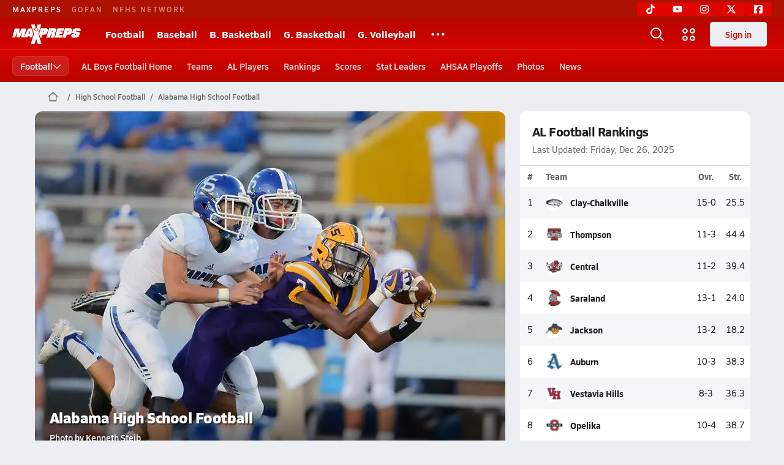

--- FILE ---
content_type: text/html; charset=utf-8
request_url: https://www.maxpreps.com/al/football/
body_size: 48020
content:
<!DOCTYPE html><html lang="en"><head><meta charSet="utf-8" data-next-head=""/><meta name="viewport" content="width=device-width, initial-scale=1" data-next-head=""/><script src="https://c.amazon-adsystem.com/aax2/apstag.js" async=""></script><script src="https://securepubads.g.doubleclick.net/tag/js/gpt.js" async=""></script><meta name="robots" content="max-image-preview:large" data-next-head=""/><meta name="requestContext" content="{&quot;deviceType&quot;:&quot;desktop&quot;,&quot;appType&quot;:0}" data-next-head=""/><meta name="targeting" content="{&quot;hierarchy&quot;:&quot;state-sport/home/home-home&quot;,&quot;tracking&quot;:&quot;state-sport/home/home-home&quot;,&quot;section&quot;:&quot;state-sport&quot;,&quot;pagetype&quot;:&quot;state-sport_home&quot;,&quot;state&quot;:&quot;al&quot;,&quot;activity&quot;:&quot;football&quot;,&quot;gnd&quot;:&quot;boys&quot;,&quot;areDisplayAdsEnabled&quot;:true,&quot;env&quot;:&quot;prod&quot;}" data-next-head=""/><link rel="canonical" href="https://www.maxpreps.com/al/football/" data-next-head=""/><title data-next-head="">Alabama High School Football - Schedules, Scores, Team Coverage</title><meta name="description" content="The most complete coverage of Alabama High School Football, including schedules &amp; scores, standings, rankings, stat leaderboards, and thorough team information." data-next-head=""/><link rel="preconnect" href="https://asset.maxpreps.io" crossorigin="anonymous"/><link rel="preconnect" href="https://asset.maxpreps.io"/><link rel="preconnect" href="https://image.maxpreps.io"/><link rel="icon" sizes="180x180" href="https://asset.maxpreps.io/includes/images/icons/xman-white-background-180x180.png"/><link rel="preload" href="https://asset.maxpreps.io/includes/font/siro_regular_macroman/siro-regular-webfont.woff2" as="font" type="font/woff2" crossorigin=""/><link rel="preload" href="https://asset.maxpreps.io/includes/font/siro_semibold_macroman/siro-semibold-webfont.woff2" as="font" type="font/woff2" crossorigin=""/><link rel="preload" href="https://asset.maxpreps.io/includes/font/siro_bold_macroman/siro-bold-webfont.woff2" as="font" type="font/woff2" crossorigin=""/><link rel="preload" href="https://asset.maxpreps.io/includes/font/siro_extrabold_macroman/siro-extrabold-webfont.woff2" as="font" type="font/woff2" crossorigin=""/><link as="image" rel="preload" imageSizes="(max-width: 768px) 768px, (max-width: 375px) 375px, 100vw" imageSrcSet="https://image.maxpreps.io/Gallery/84d0leQ3E0yH4uH4-SHKHg/QncpUFyYAEeUSSJxgxJbXg/1,768,567/south_lafourche_40_thibodaux_football_kenneth_p_steib.jpg?hidewatermark=V3VubnNkYXN3RGVWZ2lCMWdUYW10c2xYOVoyQ2pudk1oLzJxQUhNSnFhek5BOGV4T2NOTHNmbVc2ZEVScTFwUg&amp;auto=webp&amp;format=pjpg&amp;quality=65&amp;width=768 768w, https://image.maxpreps.io/Gallery/84d0leQ3E0yH4uH4-SHKHg/QncpUFyYAEeUSSJxgxJbXg/1,768,567/south_lafourche_40_thibodaux_football_kenneth_p_steib.jpg?hidewatermark=V3VubnNkYXN3RGVWZ2lCMWdUYW10c2xYOVoyQ2pudk1oLzJxQUhNSnFhek5BOGV4T2NOTHNmbVc2ZEVScTFwUg&amp;auto=webp&amp;format=pjpg&amp;quality=50&amp;width=375 375w" data-next-head=""/><style>@font-face{font-family: Siro;src:url(https://asset.maxpreps.io/includes/font/siro_regular_macroman/siro-regular-webfont.woff2) format('woff2'),url(https://asset.maxpreps.io/includes/font/siro_regular_macroman/siro-regular-webfont.woff) format('woff');font-weight:100 499;font-style:normal;font-display:swap;}
@font-face{font-family: Siro;src:url(https://asset.maxpreps.io/includes/font/siro_semibold_macroman/siro-semibold-webfont.woff2) format('woff2'),url(https://asset.maxpreps.io/includes/font/siro_semibold_macroman/siro-semibold-webfont.woff) format('woff');font-weight:500 599;font-style:normal;font-display:swap;}
@font-face{font-family: Siro;src:url(https://asset.maxpreps.io/includes/font/siro_bold_macroman/siro-bold-webfont.woff2) format('woff2'),url(https://asset.maxpreps.io/includes/font/siro_bold_macroman/siro-bold-webfont.woff) format('woff');font-weight:600 799;font-style:normal;font-display:swap;}
@font-face{font-family: Siro;src:url(https://asset.maxpreps.io/includes/font/siro_extrabold_macroman/siro-extrabold-webfont.woff2) format('woff2'),url(https://asset.maxpreps.io/includes/font/siro_extrabold_macroman/siro-extrabold-webfont.woff) format('woff');font-weight:800 900;font-style:normal;font-display:swap;}</style><style id="static-normalize-style">/*! modern-normalize v2.0.0 | MIT License | https://github.com/sindresorhus/modern-normalize */progress,sub,sup{vertical-align:baseline}*,::after,::before{box-sizing:border-box}html{font-family:system-ui,'Segoe UI',Roboto,Helvetica,Arial,sans-serif,'Apple Color Emoji','Segoe UI Emoji';line-height:1.15;-webkit-text-size-adjust:100%;-moz-tab-size:4;tab-size:4}body{margin:0}hr{height:0;color:inherit}abbr[title]{text-decoration:underline dotted}b,strong{font-weight:bolder}code,kbd,pre,samp{font-family:ui-monospace,SFMono-Regular,Consolas,'Liberation Mono',Menlo,monospace;font-size:1em}small{font-size:80%}sub,sup{font-size:75%;line-height:0;position:relative}sub{bottom:-.25em}sup{top:-.5em}table{text-indent:0;border-color:inherit}button,input,optgroup,select,textarea{font-family:inherit;font-size:100%;line-height:1.15;margin:0}button,select{text-transform:none}[type=button],[type=reset],[type=submit],button{-webkit-appearance:button}::-moz-focus-inner{border-style:none;padding:0}:-moz-focusring{outline:ButtonText dotted 1px}:-moz-ui-invalid{box-shadow:none}legend{padding:0}::-webkit-inner-spin-button,::-webkit-outer-spin-button{height:auto}[type=search]{-webkit-appearance:textfield;outline-offset:-2px}::-webkit-search-decoration{-webkit-appearance:none}::-webkit-file-upload-button{-webkit-appearance:button;font:inherit}summary{display:list-item}</style><style id="static-fa-style">.fa-layers,.svg-inline--fa{vertical-align:-.125em;width:var(--fa-width,1.25em);height:1em}.fa-li,.svg-inline--fa.fa-li{inset-inline-start:calc(-1 * var(--fa-li-width,2em))}.fa-layers,.fa-li{text-align:center}.fa-inverse,.fa-layers-counter{color:var(--fa-inverse,#fff)}:host,:root{--fa-font-solid:normal 900 1em/1 "Font Awesome 7 Free";--fa-font-regular:normal 400 1em/1 "Font Awesome 7 Free";--fa-font-light:normal 300 1em/1 "Font Awesome 7 Pro";--fa-font-thin:normal 100 1em/1 "Font Awesome 7 Pro";--fa-font-duotone:normal 900 1em/1 "Font Awesome 7 Duotone";--fa-font-duotone-regular:normal 400 1em/1 "Font Awesome 7 Duotone";--fa-font-duotone-light:normal 300 1em/1 "Font Awesome 7 Duotone";--fa-font-duotone-thin:normal 100 1em/1 "Font Awesome 7 Duotone";--fa-font-brands:normal 400 1em/1 "Font Awesome 7 Brands";--fa-font-sharp-solid:normal 900 1em/1 "Font Awesome 7 Sharp";--fa-font-sharp-regular:normal 400 1em/1 "Font Awesome 7 Sharp";--fa-font-sharp-light:normal 300 1em/1 "Font Awesome 7 Sharp";--fa-font-sharp-thin:normal 100 1em/1 "Font Awesome 7 Sharp";--fa-font-sharp-duotone-solid:normal 900 1em/1 "Font Awesome 7 Sharp Duotone";--fa-font-sharp-duotone-regular:normal 400 1em/1 "Font Awesome 7 Sharp Duotone";--fa-font-sharp-duotone-light:normal 300 1em/1 "Font Awesome 7 Sharp Duotone";--fa-font-sharp-duotone-thin:normal 100 1em/1 "Font Awesome 7 Sharp Duotone";--fa-font-slab-regular:normal 400 1em/1 "Font Awesome 7 Slab";--fa-font-slab-press-regular:normal 400 1em/1 "Font Awesome 7 Slab Press";--fa-font-whiteboard-semibold:normal 600 1em/1 "Font Awesome 7 Whiteboard";--fa-font-thumbprint-light:normal 300 1em/1 "Font Awesome 7 Thumbprint";--fa-font-notdog-solid:normal 900 1em/1 "Font Awesome 7 Notdog";--fa-font-notdog-duo-solid:normal 900 1em/1 "Font Awesome 7 Notdog Duo";--fa-font-etch-solid:normal 900 1em/1 "Font Awesome 7 Etch";--fa-font-jelly-regular:normal 400 1em/1 "Font Awesome 7 Jelly";--fa-font-jelly-fill-regular:normal 400 1em/1 "Font Awesome 7 Jelly Fill";--fa-font-jelly-duo-regular:normal 400 1em/1 "Font Awesome 7 Jelly Duo";--fa-font-chisel-regular:normal 400 1em/1 "Font Awesome 7 Chisel"}.svg-inline--fa{box-sizing:content-box;display:var(--fa-display,inline-block);overflow:visible}.fa-layers,.fa-stack{display:inline-block}.svg-inline--fa.fa-2xs{vertical-align:.1em}.svg-inline--fa.fa-xs{vertical-align:0}.svg-inline--fa.fa-sm{vertical-align:-.0714285714em}.svg-inline--fa.fa-lg{vertical-align:-.2em}.svg-inline--fa.fa-xl{vertical-align:-.25em}.svg-inline--fa.fa-2xl{vertical-align:-.3125em}.fa-pull-left,.fa-pull-start,.svg-inline--fa .fa-pull-start,.svg-inline--fa.fa-pull-left{float:inline-start;margin-inline-end:var(--fa-pull-margin,.3em)}.fa-pull-end,.fa-pull-right,.svg-inline--fa .fa-pull-end,.svg-inline--fa.fa-pull-right{float:inline-end;margin-inline-start:var(--fa-pull-margin,.3em)}.svg-inline--fa.fa-li{width:var(--fa-li-width,2em);inset-block-start:0.25em}.fa-layers-counter,.fa-layers-text{display:inline-block;position:absolute;text-align:center}.fa-layers,.fa-ul>li{position:relative}.fa-layers .svg-inline--fa{inset:0;margin:auto;position:absolute;transform-origin:center center}.fa-layers-text{left:50%;top:50%;transform:translate(-50%,-50%);transform-origin:center center}.fa-layers-counter{background-color:var(--fa-counter-background-color,#ff253a);border-radius:var(--fa-counter-border-radius,1em);box-sizing:border-box;line-height:var(--fa-counter-line-height, 1);max-width:var(--fa-counter-max-width,5em);min-width:var(--fa-counter-min-width,1.5em);overflow:hidden;padding:var(--fa-counter-padding,.25em .5em);right:var(--fa-right,0);text-overflow:ellipsis;top:var(--fa-top,0);transform:scale(var(--fa-counter-scale,.25));transform-origin:top right}.fa-layers-bottom-right{bottom:var(--fa-bottom,0);right:var(--fa-right,0);top:auto;transform:scale(var(--fa-layers-scale,.25));transform-origin:bottom right}.fa-layers-bottom-left,.fa-layers-top-right{transform:scale(var(--fa-layers-scale,.25))}.fa-layers-bottom-left{bottom:var(--fa-bottom,0);left:var(--fa-left,0);right:auto;top:auto;transform-origin:bottom left}.fa-layers-top-right{top:var(--fa-top,0);right:var(--fa-right,0);transform-origin:top right}.fa-layers-top-left{left:var(--fa-left,0);right:auto;top:var(--fa-top,0);transform:scale(var(--fa-layers-scale,.25));transform-origin:top left}.fa-1x{font-size:1em}.fa-2x{font-size:2em}.fa-3x{font-size:3em}.fa-4x{font-size:4em}.fa-5x{font-size:5em}.fa-6x{font-size:6em}.fa-7x{font-size:7em}.fa-8x{font-size:8em}.fa-9x{font-size:9em}.fa-10x{font-size:10em}.fa-2xs{font-size:calc(10 / 16 * 1em);line-height:calc(1 / 10 * 1em);vertical-align:calc((6 / 10 - .375) * 1em)}.fa-xs{font-size:calc(12 / 16 * 1em);line-height:calc(1 / 12 * 1em);vertical-align:calc((6 / 12 - .375) * 1em)}.fa-sm{font-size:calc(14 / 16 * 1em);line-height:calc(1 / 14 * 1em);vertical-align:calc((6 / 14 - .375) * 1em)}.fa-lg{font-size:calc(20 / 16 * 1em);line-height:calc(1 / 20 * 1em);vertical-align:calc((6 / 20 - .375) * 1em)}.fa-xl{font-size:calc(24 / 16 * 1em);line-height:calc(1 / 24 * 1em);vertical-align:calc((6 / 24 - .375) * 1em)}.fa-2xl{font-size:calc(32 / 16 * 1em);line-height:calc(1 / 32 * 1em);vertical-align:calc((6 / 32 - .375) * 1em)}.fa-width-auto{--fa-width:auto}.fa-fw,.fa-width-fixed{--fa-width:1.25em}.fa-ul{list-style-type:none;margin-inline-start:var(--fa-li-margin,2.5em);padding-inline-start:0}.fa-li{position:absolute;width:var(--fa-li-width,2em);line-height:inherit}.fa-border{border-color:var(--fa-border-color,#eee);border-radius:var(--fa-border-radius,.1em);border-style:var(--fa-border-style,solid);border-width:var(--fa-border-width,.0625em);box-sizing:var(--fa-border-box-sizing,content-box);padding:var(--fa-border-padding,.1875em .25em)}.fa-spin{animation-name:fa-spin;animation-delay:var(--fa-animation-delay, 0s);animation-direction:var(--fa-animation-direction,normal);animation-duration:var(--fa-animation-duration, 2s);animation-iteration-count:var(--fa-animation-iteration-count,infinite);animation-timing-function:var(--fa-animation-timing,linear)}@media (prefers-reduced-motion:reduce){.fa-spin{animation:none!important;transition:none!important}}@keyframes fa-spin{0%{transform:rotate(0)}100%{transform:rotate(360deg)}}.fa-rotate-90{transform:rotate(90deg)}.fa-rotate-180{transform:rotate(180deg)}.fa-rotate-270{transform:rotate(270deg)}.fa-flip-horizontal{transform:scale(-1,1)}.fa-flip-vertical{transform:scale(1,-1)}.fa-flip-both,.fa-flip-horizontal.fa-flip-vertical{transform:scale(-1,-1)}.fa-rotate-by{transform:rotate(var(--fa-rotate-angle,0))}.svg-inline--fa .fa-primary{fill:var(--fa-primary-color,currentColor);opacity:var(--fa-primary-opacity, 1)}.svg-inline--fa .fa-secondary,.svg-inline--fa.fa-swap-opacity .fa-primary{opacity:var(--fa-secondary-opacity, .4)}.svg-inline--fa .fa-secondary{fill:var(--fa-secondary-color,currentColor)}.svg-inline--fa.fa-swap-opacity .fa-secondary{opacity:var(--fa-primary-opacity, 1)}.svg-inline--fa mask .fa-primary,.svg-inline--fa mask .fa-secondary{fill:black}.svg-inline--fa.fa-inverse{fill:var(--fa-inverse,#fff)}.fa-stack{height:2em;line-height:2em;position:relative;vertical-align:middle;width:2.5em}.svg-inline--fa.fa-stack-1x{--fa-width:1.25em;height:1em;width:var(--fa-width)}.svg-inline--fa.fa-stack-2x{--fa-width:2.5em;height:2em;width:var(--fa-width)}.fa-stack-1x,.fa-stack-2x{inset:0;margin:auto;position:absolute;z-index:var(--fa-stack-z-index,auto)}</style><style id="static-mp-style">*{margin:0;padding:0;border:0;font:inherit;vertical-align:baseline}html{scroll-behavior:smooth}article,aside,details,figcaption,figure,footer,header,hgroup,menu,nav,section{display:block}body{font-family:Siro,Arial,Helvetica,sans-serif!important;font-variant:normal;font-size:14px;}ol,ul{list-style:none}blockquote,q{quotes:none}blockquote::after,blockquote::before,q::after,q::before{content:'';content:none}table{border-collapse:collapse;border-spacing:0}button{cursor:pointer}a{text-decoration:none}#onetrust-consent-sdk{pointer-events:initial;}.sr-only{position:absolute;width:1px;height:1px;padding:0;margin:-1px;overflow:hidden;clip:rect(0,0,0,0);white-space:nowrap;border-width:0}</style><style id="dynamic-mp-style"> :root { --font-weight-regular:400;--font-weight-semibold:500;--font-weight-bold:700;--font-weight-heavy:800;--line-height-none:1;--line-height-normal:1.3;--line-height-comfy:1.6;--spacing-25:4px;--spacing-50:8px;--spacing-75:12px;--spacing-100:16px;--spacing-125:20px;--spacing-150:24px;--spacing-200:32px;--spacing-250:40px;--spacing-300:48px;--spacing-400:64px;--spacing-600:96px;--spacing-800:128px; accent-color:#E10500; } .heading_500_xbold {font-size:80px;line-height:var(--line-height-normal);font-weight:var(--font-weight-heavy); letter-spacing: -0.03rem; }.heading_300_xbold {font-size:48px;line-height:var(--line-height-normal);font-weight:var(--font-weight-heavy); letter-spacing: -0.03rem; }.heading_200_xbold {font-size:32px;line-height:var(--line-height-normal);font-weight:var(--font-weight-heavy); letter-spacing: -0.03rem; }.heading_150_xbold {font-size:24px;line-height:var(--line-height-normal);font-weight:var(--font-weight-heavy); letter-spacing: -0.03rem; }.heading_125_bold {font-size:20px;line-height:var(--line-height-normal);font-weight:var(--font-weight-bold); letter-spacing: -0.03rem; }.heading_100_bold {font-size:16px;line-height:var(--line-height-normal);font-weight:var(--font-weight-bold); }.heading_90_bold {font-size:14px;line-height:var(--line-height-normal);font-weight:var(--font-weight-bold); }.heading_75_bold {font-size:12px;line-height:var(--line-height-normal);font-weight:var(--font-weight-bold); }.heading_125_semibold {font-size:20px;line-height:var(--line-height-normal);font-weight:var(--font-weight-semibold); letter-spacing: -0.03rem; }.heading_100_semibold {font-size:16px;line-height:var(--line-height-normal);font-weight:var(--font-weight-semibold); }.heading_90_semibold {font-size:14px;line-height:var(--line-height-normal);font-weight:var(--font-weight-semibold); }.heading_75_semibold {font-size:12px;line-height:var(--line-height-normal);font-weight:var(--font-weight-semibold); }.body_110_reg {font-size:18px;line-height:var(--line-height-comfy);font-weight:var(--font-weight-regular); }.body_100_reg {font-size:16px;line-height:var(--line-height-comfy);font-weight:var(--font-weight-regular); }.body_90_reg {font-size:14px;line-height:var(--line-height-comfy);font-weight:var(--font-weight-regular); }.action_100_semibold {font-size:16px;line-height:var(--line-height-normal);font-weight:var(--font-weight-semibold); }.action_90_semibold {font-size:14px;line-height:var(--line-height-normal);font-weight:var(--font-weight-semibold); }.action_75_semibold {font-size:12px;line-height:var(--line-height-normal);font-weight:var(--font-weight-semibold); }.detail_125_reg {font-size:20px;line-height:var(--line-height-normal);font-weight:var(--font-weight-regular); letter-spacing: -0.03rem; }.detail_100_reg {font-size:16px;line-height:var(--line-height-normal);font-weight:var(--font-weight-regular); }.detail_90_reg {font-size:14px;line-height:var(--line-height-normal);font-weight:var(--font-weight-regular); }.detail_75_reg {font-size:12px;line-height:var(--line-height-normal);font-weight:var(--font-weight-regular); }.detail_125_bold {font-size:20px;line-height:var(--line-height-normal);font-weight:var(--font-weight-bold); letter-spacing: -0.03rem; }.detail_100_bold {font-size:16px;line-height:var(--line-height-normal);font-weight:var(--font-weight-bold); }.detail_90_bold {font-size:14px;line-height:var(--line-height-normal);font-weight:var(--font-weight-bold); }.detail_75_bold {font-size:12px;line-height:var(--line-height-normal);font-weight:var(--font-weight-bold); } .card-padding { padding: var(--spacing-125); } .card-padding-x { padding: 0 var(--spacing-125); } .card-margin-y { margin: var(--spacing-100) 0; } body { color: #212021; background-color: #EDEEF2; font-weight:var(--font-weight-regular); line-height:var(--line-height-normal); }</style><link href="https://01.cdn.mediatradecraft.com/maxpreps/main/main.css" rel="stylesheet"/><script id="tealium-init-script">
  var utag_data = utag_data || {};
  utag_data.pageUrl = window.location.href;
</script><noscript data-n-css=""></noscript><script defer="" noModule="" src="https://asset.maxpreps.io/_next/static/chunks/polyfills-42372ed130431b0a.js"></script><script defer="" src="https://asset.maxpreps.io/_next/static/chunks/6743-ca0f8fc0ef695420.js"></script><script defer="" src="https://asset.maxpreps.io/_next/static/chunks/3522-f854a2a5e360f7fb.js"></script><script defer="" src="https://asset.maxpreps.io/_next/static/chunks/1669.03eb8cdb82fb7ec7.js"></script><script defer="" src="https://asset.maxpreps.io/_next/static/chunks/6053.aac67dbd197a9929.js"></script><script defer="" src="https://asset.maxpreps.io/_next/static/chunks/3643.3110fb74274af22a.js"></script><script defer="" src="https://asset.maxpreps.io/_next/static/chunks/4849.5601382ddee0b199.js"></script><script src="https://asset.maxpreps.io/_next/static/chunks/webpack-1721a4d09dccc6b1.js" defer=""></script><script src="https://asset.maxpreps.io/_next/static/chunks/framework-069670ff8b1597ab.js" defer=""></script><script src="https://asset.maxpreps.io/_next/static/chunks/main-e0b419e2e97bf82b.js" defer=""></script><script src="https://asset.maxpreps.io/_next/static/chunks/pages/_app-ec38d22018db0558.js" defer=""></script><script src="https://asset.maxpreps.io/_next/static/chunks/1460-73d504fbe84769d8.js" defer=""></script><script src="https://asset.maxpreps.io/_next/static/chunks/1061-9f7a84abb7c76014.js" defer=""></script><script src="https://asset.maxpreps.io/_next/static/chunks/4587-9c3709a0470b8965.js" defer=""></script><script src="https://asset.maxpreps.io/_next/static/chunks/7914-ad66daa1809b238a.js" defer=""></script><script src="https://asset.maxpreps.io/_next/static/chunks/5619-8afdee4a3e9b7bd1.js" defer=""></script><script src="https://asset.maxpreps.io/_next/static/chunks/5436-bb3f04e17ea8f15c.js" defer=""></script><script src="https://asset.maxpreps.io/_next/static/chunks/3911-c09e395d8b3c253f.js" defer=""></script><script src="https://asset.maxpreps.io/_next/static/chunks/5209-9f0ba08b047dcdd5.js" defer=""></script><script src="https://asset.maxpreps.io/_next/static/chunks/7918-418c7a3fa38b8afe.js" defer=""></script><script src="https://asset.maxpreps.io/_next/static/chunks/2363-0664c06ce6e1574f.js" defer=""></script><script src="https://asset.maxpreps.io/_next/static/chunks/3640-51873bcaf11faa23.js" defer=""></script><script src="https://asset.maxpreps.io/_next/static/chunks/5370-197dd4c4fefd44f3.js" defer=""></script><script src="https://asset.maxpreps.io/_next/static/chunks/1111-0ed344a21ed8c957.js" defer=""></script><script src="https://asset.maxpreps.io/_next/static/chunks/5543-46370cb7b4c72e15.js" defer=""></script><script src="https://asset.maxpreps.io/_next/static/chunks/1297-09cb96070e6c792c.js" defer=""></script><script src="https://asset.maxpreps.io/_next/static/chunks/pages/concordia/state-sport-08d78f12227d1656.js" defer=""></script><script src="https://asset.maxpreps.io/_next/static/1768588166/_buildManifest.js" defer=""></script><script src="https://asset.maxpreps.io/_next/static/1768588166/_ssgManifest.js" defer=""></script><style data-styled="" data-styled-version="6.1.19">.flOeOL{padding-top:var(--spacing-125);color:#212021;border-bottom:1px solid #D9DBDE;padding-bottom:16px;}/*!sc*/
.flOeOL .query-container{container-type:inline-size;z-index:1;position:relative;}/*!sc*/
.flOeOL .top,.flOeOL .bottom{display:flex;align-items:center;gap:var(--spacing-50);}/*!sc*/
.flOeOL .bottom{margin-top:var(--spacing-50);justify-content:space-between;}/*!sc*/
.flOeOL .title{display:inline-block;}/*!sc*/
.flOeOL h1{font-size:24px;line-height:var(--line-height-normal);font-weight:var(--font-weight-heavy);letter-spacing:-0.03rem;}/*!sc*/
@container (inline-size >= 768px){.flOeOL h1{font-size:32px;line-height:var(--line-height-normal);font-weight:var(--font-weight-heavy);letter-spacing:-0.03rem;}}/*!sc*/
.flOeOL h2{font-size:20px;line-height:var(--line-height-normal);font-weight:var(--font-weight-bold);letter-spacing:-0.03rem;}/*!sc*/
@container (inline-size >= 768px){.flOeOL h2{font-size:24px;line-height:var(--line-height-normal);font-weight:var(--font-weight-heavy);letter-spacing:-0.03rem;}}/*!sc*/
.flOeOL .sub-title{margin-top:var(--spacing-50);color:#656667;font-size:14px;line-height:var(--line-height-normal);font-weight:var(--font-weight-regular);}/*!sc*/
.flOeOL .top-right{margin-left:auto;padding-left:var(--spacing-100);}/*!sc*/
data-styled.g1[id="sc-bdf29f4-0"]{content:"flOeOL,"}/*!sc*/
.iWqCjj{width:100%;border-radius:12px;background-color:#FFFFFF;color:#212021;container-name:card;container-type:inline-size;}/*!sc*/
data-styled.g2[id="sc-d7523cc7-0"]{content:"iWqCjj,"}/*!sc*/
.gIXOLo{display:flex;justify-content:center;min-height:50px;margin:var(--spacing-50) 0;}/*!sc*/
@container (inline-size >= 768px){.gIXOLo{margin:var(--spacing-100) 0;}}/*!sc*/
.idmAia{display:flex;justify-content:center;min-height:250px;min-width:300px;margin:var(--spacing-50) 0;}/*!sc*/
@container (inline-size >= 768px){.idmAia{margin:var(--spacing-100) 0;}}/*!sc*/
.eYivQL{display:flex;justify-content:center;margin:var(--spacing-50) 0;}/*!sc*/
@container (inline-size >= 768px){.eYivQL{margin:var(--spacing-100) 0;}}/*!sc*/
data-styled.g3[id="sc-b77c7e06-0"]{content:"gIXOLo,idmAia,eYivQL,"}/*!sc*/
:root{--themeNavLight:#E10500;}/*!sc*/
data-styled.g4[id="sc-global-giBVFz1"]{content:"sc-global-giBVFz1,"}/*!sc*/
.gafThl{display:inline-flex;width:16px;height:16px;}/*!sc*/
.gafThl .icon-placeholder,.gafThl .x-mi{width:16px;height:16px;}/*!sc*/
.klEezt{display:inline-flex;}/*!sc*/
.gNWEjt{display:inline-flex;width:24px;height:24px;}/*!sc*/
.gNWEjt .icon-placeholder,.gNWEjt .x-mi{width:24px;height:24px;}/*!sc*/
.gXuzkV{display:inline-flex;width:22px;height:22px;}/*!sc*/
.gXuzkV .icon-placeholder,.gXuzkV .x-mi{width:22px;height:22px;}/*!sc*/
.klzCPZ{display:inline-flex;width:14px;height:14px;}/*!sc*/
.klzCPZ .icon-placeholder,.klzCPZ .x-mi{width:14px;height:14px;}/*!sc*/
.jfqlWx{display:inline-flex;width:12px;height:12px;}/*!sc*/
.jfqlWx .icon-placeholder,.jfqlWx .x-mi{width:12px;height:12px;}/*!sc*/
.gbliUV{display:inline-flex;width:26.4px;height:26.4px;}/*!sc*/
.gbliUV .icon-placeholder,.gbliUV .x-mi{width:26.4px;height:26.4px;}/*!sc*/
.fxsrvZ{display:inline-flex;width:32px;height:32px;}/*!sc*/
.fxsrvZ .icon-placeholder,.fxsrvZ .x-mi{width:32px;height:32px;}/*!sc*/
data-styled.g6[id="sc-50941e4e-0"]{content:"gafThl,klEezt,gNWEjt,gXuzkV,klzCPZ,jfqlWx,gbliUV,fxsrvZ,"}/*!sc*/
.gJYGCG{appearance:none;cursor:pointer;}/*!sc*/
data-styled.g7[id="sc-e3226096-0"]{content:"gJYGCG,"}/*!sc*/
.hlDeFQ{appearance:none;background-color:transparent;cursor:pointer;color:var(--data-color);}/*!sc*/
.hlDeFQ:hover{color:var(--data-hover-color);}/*!sc*/
.hlDeFQ:active{color:#A6A9AD;}/*!sc*/
.ljRkqy{appearance:none;background-color:transparent;cursor:pointer;color:var(--data-color);}/*!sc*/
.ljRkqy:hover{color:var(--data-hover-color);text-decoration:underline;}/*!sc*/
.ljRkqy:active{color:#A6A9AD;}/*!sc*/
data-styled.g8[id="sc-63c3c392-0"]{content:"hlDeFQ,ljRkqy,"}/*!sc*/
.cAEaZy{appearance:none;background-color:transparent;cursor:pointer;color:var(--data-color);}/*!sc*/
.cAEaZy:hover{color:var(--data-hover-color);}/*!sc*/
.cAEaZy:active{color:#A6A9AD;}/*!sc*/
.gXTzQI{appearance:none;background-color:transparent;cursor:pointer;color:var(--data-color);text-decoration:underline;}/*!sc*/
.gXTzQI:hover{color:var(--data-hover-color);}/*!sc*/
.gXTzQI:active{color:#A6A9AD;}/*!sc*/
.ctOOgc{appearance:none;background-color:transparent;cursor:pointer;color:var(--data-color);}/*!sc*/
.ctOOgc:hover{color:var(--data-hover-color);text-decoration:underline;}/*!sc*/
.ctOOgc:active{color:#A6A9AD;}/*!sc*/
data-styled.g10[id="sc-63c3c392-2"]{content:"cAEaZy,gXTzQI,ctOOgc,"}/*!sc*/
.bEAjst{font-size:12px;line-height:var(--line-height-normal);font-weight:var(--font-weight-semibold);display:flex;align-items:stretch;justify-content:center;margin:8px 0 0;min-height:32px;}/*!sc*/
.bEAjst .mobile-portal{position:relative;}/*!sc*/
data-styled.g12[id="sc-8097d908-1"]{content:"bEAjst,"}/*!sc*/
.ggUtfm{margin:0 auto;display:flex;align-items:stretch;flex-flow:row nowrap;overflow:auto;width:100%;z-index:1;position:relative;}/*!sc*/
@media (min-width: 1280px){.ggUtfm{max-width:1155px;}}/*!sc*/
.ggUtfm>li{display:flex;align-items:center;}/*!sc*/
.ggUtfm>li::before{content:'/';color:#656667;}/*!sc*/
.ggUtfm>li:first-child::before{content:'';}/*!sc*/
.ggUtfm a,.ggUtfm span{padding:0 8px;color:#656667;white-space:nowrap;display:flex;align-items:center;line-height:32px;}/*!sc*/
.ggUtfm .x-mi{display:block;height:32px;}/*!sc*/
data-styled.g13[id="sc-8097d908-2"]{content:"ggUtfm,"}/*!sc*/
.bbnnmO{display:flex;justify-content:center;row-gap:var(--spacing-50);flex-wrap:wrap;color:#FFFFFF;white-space:nowrap;text-transform:uppercase;font-size:14px;line-height:var(--line-height-normal);font-weight:var(--font-weight-semibold);}/*!sc*/
.bbnnmO::after,.bbnnmO::before{content:'';width:100%;order:1;display:block;}/*!sc*/
.bbnnmO .item:nth-child(2n)::before{content:'|';margin:0 var(--spacing-50);}/*!sc*/
.bbnnmO .item:nth-child(n + 3){order:1;}/*!sc*/
.bbnnmO .item:nth-child(n + 5){order:2;}/*!sc*/
.bbnnmO .item.full-row{flex:0 0 100%;}/*!sc*/
.bbnnmO .item.full-row::before{content:'';margin:0;}/*!sc*/
@media only screen and (min-width:1120px){.bbnnmO::before{content:none;}.bbnnmO .item:nth-child(n){order:initial;flex:initial;}.bbnnmO .item:nth-child(n)::before{content:'';margin:0;}.bbnnmO .item:nth-child(n + 2)::before{content:'|';margin:0 var(--spacing-50);}}/*!sc*/
data-styled.g15[id="sc-8efd2304-0"]{content:"bbnnmO,"}/*!sc*/
.kdrrYu{content-visibility:auto;contain-intrinsic-size:clamp(400px, calc(100vh - 100px), 540px);position:relative;padding:72px 50px 50px 50px;height:clamp(400px, calc(100vh - 100px), 540px);box-sizing:border-box;background:var(--themeNavLight,#E10500);display:flex;justify-content:space-between;align-items:center;flex-flow:column nowrap;text-align:center;color:#FFFFFF;}/*!sc*/
.kdrrYu a{color:#FFFFFF;text-decoration:none;}/*!sc*/
.kdrrYu a:hover{color:#FFFFFF;opacity:0.6;}/*!sc*/
.kdrrYu .legalese{-webkit-font-smoothing:antialiased;font-size:12px;line-height:var(--line-height-normal);font-weight:var(--font-weight-regular);}/*!sc*/
.kdrrYu .legalese .copyright{color:#FFFFFF;margin:0 0 8px;}/*!sc*/
.kdrrYu .mp-logo>img{width:175px;height:50px;display:block;}/*!sc*/
.kdrrYu .mp-logo>img:hover{opacity:0.6;}/*!sc*/
.kdrrYu .play-on-logo{display:inline-block;width:150px;height:54px;margin-left:-26px;}/*!sc*/
.kdrrYu .social{display:flex;gap:20px;justify-content:center;flex-wrap:nowrap;color:#FFFFFF;}/*!sc*/
@media only screen and (min-width:480px){.kdrrYu .social{gap:40px;}.kdrrYu .social>a span,.kdrrYu .social>a svg{width:32px;height:32px;}}/*!sc*/
data-styled.g16[id="sc-8efd2304-1"]{content:"kdrrYu,"}/*!sc*/
.kZNVFW{position:relative;z-index:1001;}/*!sc*/
data-styled.g17[id="sc-470c1c-0"]{content:"kZNVFW,"}/*!sc*/
.geiEUi{position:relative;}/*!sc*/
.geiEUi.hide{display:none;}/*!sc*/
@media (max-width:768px) and (orientation:landscape){.geiEUi.sticky-disabled-on-mobile-landscape{position:relative!important;}}/*!sc*/
data-styled.g18[id="sc-470c1c-1"]{content:"geiEUi,"}/*!sc*/
.SWIvx{font-size:14px;line-height:var(--line-height-normal);font-weight:var(--font-weight-semibold);display:inline-flex;align-items:center;justify-content:center;gap:var(--spacing-50);border-radius:8px;white-space:nowrap;height:32px;width:unset;padding:0 var(--spacing-75);font-size:14px;line-height:var(--line-height-normal);font-weight:var(--font-weight-semibold);color:#212021;background-color:#EDEEF2;border:1px solid #EDEEF2;}/*!sc*/
.SWIvx:is(:hover,:focus){color:#212021;background-color:#D9DBDE;border-color:#D9DBDE;}/*!sc*/
.SWIvx:is(.disabled,:disabled){pointer-events:none;cursor:not-allowed;}/*!sc*/
.hugOUJ{font-size:14px;line-height:var(--line-height-normal);font-weight:var(--font-weight-semibold);display:inline-flex;align-items:center;justify-content:center;gap:var(--spacing-50);border-radius:8px;white-space:nowrap;height:32px;width:unset;padding:0 var(--spacing-75);font-size:14px;line-height:var(--line-height-normal);font-weight:var(--font-weight-semibold);color:#FFFFFF;background-color:rgba(255,255,255,.1);border:1px solid rgba(255,255,255,.1);}/*!sc*/
.hugOUJ:is(:hover,:focus){color:#FFFFFF;background-color:rgba(255,255,255,.2);border-color:rgba(255,255,255,.2);}/*!sc*/
.hugOUJ:is(.disabled,:disabled){pointer-events:none;cursor:not-allowed;}/*!sc*/
.gmDtzq{font-size:14px;line-height:var(--line-height-normal);font-weight:var(--font-weight-semibold);display:inline-flex;align-items:center;justify-content:center;gap:var(--spacing-25);border-radius:8px;white-space:nowrap;height:28px;width:unset;padding:0 var(--spacing-75);font-size:12px;line-height:var(--line-height-normal);font-weight:var(--font-weight-semibold);color:#212021;background-color:#EDEEF2;border:1px solid #EDEEF2;}/*!sc*/
.gmDtzq:is(:hover,:focus){color:#212021;background-color:#D9DBDE;border-color:#D9DBDE;}/*!sc*/
.gmDtzq:is(.disabled,:disabled){pointer-events:none;cursor:not-allowed;}/*!sc*/
data-styled.g20[id="sc-a5c4254-0"]{content:"SWIvx,hugOUJ,gmDtzq,"}/*!sc*/
#nprogress{pointer-events:none;}/*!sc*/
#nprogress .bar{position:fixed;z-index:1031;top:0;left:0;right:0;height:3px;background:#004ACE;}/*!sc*/
#nprogress .peg{display:block;position:absolute;right:0px;width:100px;height:100%;box-shadow:0 0 10px #004ACE,0 0 5px #004ACE;opacity:1;transform:rotate(3deg) translate(0px,-4px);}/*!sc*/
#nprogress .spinner{display:block;position:fixed;z-index:1031;top:15px;right:15px;}/*!sc*/
#nprogress .spinner-icon{width:18px;height:18px;box-sizing:border-box;border:solid 2px transparent;border-top-color:#004ACE;border-left-color:#004ACE;border-radius:50%;animation:nprogress-spinner 400ms linear infinite;}/*!sc*/
.nprogress-custom-parent{overflow:hidden;position:relative;}/*!sc*/
.nprogress-custom-parent #nprogress .spinner,.nprogress-custom-parent #nprogress .bar{position:absolute;}/*!sc*/
@keyframes nprogress-spinner{0%{transform:rotate(0deg);}100%{transform:rotate(360deg);}}/*!sc*/
data-styled.g21[id="sc-global-fPTlvi1"]{content:"sc-global-fPTlvi1,"}/*!sc*/
.eyzDlq{width:100%;margin:8px 0;display:grid;justify-content:center;gap:24px;grid-template-columns:100%;}/*!sc*/
.eyzDlq .footer-ad-container .sc-b77c7e06-0{margin-top:0;}/*!sc*/
@media (min-width: 768px){.eyzDlq{grid-template-columns:768px;}}/*!sc*/
@media (min-width: 1280px){.eyzDlq{grid-template-columns:768px 375px;}}/*!sc*/
data-styled.g22[id="sc-13581422-0"]{content:"eyzDlq,"}/*!sc*/
.cPcFiw{display:flex;flex-direction:column;justify-content:flex-start;align-items:center;background-color:#EDEEF2;}/*!sc*/
data-styled.g23[id="sc-13581422-1"]{content:"cPcFiw,"}/*!sc*/
.bCnnmz{margin-left:auto;display:flex;align-items:stretch;}/*!sc*/
data-styled.g61[id="sc-49b7d96b-0"]{content:"bCnnmz,"}/*!sc*/
.judhBq{display:flex;align-items:center;gap:10px;margin:0 0 0 10px;}/*!sc*/
data-styled.g62[id="sc-49b7d96b-1"]{content:"judhBq,"}/*!sc*/
.dSbQiK{min-width:52px;position:relative;display:flex;align-items:center;justify-content:center;}/*!sc*/
.dSbQiK>button,.dSbQiK>a{display:flex;align-items:center;justify-content:center;height:52px;width:100%;padding:0 10px;white-space:nowrap;color:#FFFFFF;background:transparent;}/*!sc*/
.dSbQiK>div{display:none;}/*!sc*/
.dSbQiK:hover{background-color:rgba(0,0,0,.1);}/*!sc*/
.dSbQiK:hover>div{display:initial;}/*!sc*/
.dSbQiK .notification{position:absolute;top:var(--spacing-50);right:var(--spacing-50);}/*!sc*/
.dSbQiK .notification .flash{opacity:1;animation:flashAnimation 2s infinite;animation-delay:0.8s;}/*!sc*/
@keyframes flashAnimation{0%,49.9%,100%{opacity:1;}50%,99.9%{opacity:0;}}/*!sc*/
data-styled.g63[id="sc-49b7d96b-2"]{content:"dSbQiK,"}/*!sc*/
.fCrTqT{display:flex;align-items:center;margin:0 var(--spacing-50);}/*!sc*/
.fCrTqT .sc-a5c4254-0{height:40px;border-radius:4px;padding:0 var(--spacing-150);}/*!sc*/
.fCrTqT .sc-a5c4254-0.sign-in,.fCrTqT .sc-a5c4254-0.claim:hover{color:#E10500;}/*!sc*/
data-styled.g64[id="sc-49b7d96b-3"]{content:"fCrTqT,"}/*!sc*/
.Ja-DEb{position:relative;display:flex;align-items:center;width:100%;height:52px;color:#FFFFFF;}/*!sc*/
@media (min-width: 1024px){.Ja-DEb{padding-right:var(--spacing-125);}}/*!sc*/
.Ja-DEb .logo{margin:0 var(--spacing-100);}/*!sc*/
.Ja-DEb .logo>span{display:flex;}/*!sc*/
.Ja-DEb .logo svg{width:90px;height:auto;aspect-ratio:119/34;}/*!sc*/
@media (min-width: 1024px){.Ja-DEb .logo{margin:0 var(--spacing-125);}.Ja-DEb .logo svg{width:112px;}}/*!sc*/
.Ja-DEb::before,.Ja-DEb::after{content:'';position:absolute;z-index:-1;bottom:0;left:0;right:0;}/*!sc*/
.Ja-DEb::before{top:0;background:#E10500 linear-gradient( to bottom,rgba(0,0,0,0.1825) 0%,rgba(0,0,0,0.055) 100% );}/*!sc*/
.Ja-DEb::after{border-bottom:1px solid rgba(255,255,255,.2);}/*!sc*/
.Ja-DEb:has(.sc-49b7d96b-2:hover) .sc-49b7d96b-2>button,.Ja-DEb:has(.sc-49b7d96b-2:hover) .sc-49b7d96b-2>a,.Ja-DEb:has(.sc-49b7d96b-2:hover) .sc-49b7d96b-2 svg{color:rgba(255,255,255,.85);stroke:rgba(255,255,255,.85);}/*!sc*/
.Ja-DEb:has(.sc-49b7d96b-2:hover) .sc-49b7d96b-2:hover>button,.Ja-DEb:has(.sc-49b7d96b-2:hover) .sc-49b7d96b-2:hover>a,.Ja-DEb:has(.sc-49b7d96b-2:hover) .sc-49b7d96b-2:hover svg{color:#FFFFFF;stroke:#FFFFFF;}/*!sc*/
data-styled.g65[id="sc-49b7d96b-4"]{content:"Ja-DEb,"}/*!sc*/
.ijWYIS{cursor:initial;position:absolute;z-index:100;top:100%;color:#212021;background-color:#FFFFFF;border:#E10500;border-radius:12px;box-shadow:0 23px 73px -12px rgba(0,0,0,.4);padding:8px 0;left:-20px;}/*!sc*/
.ijWYIS[data-direction='right']{right:-10px;left:auto;}/*!sc*/
.ijWYIS>.x-mi-wrapper{position:absolute;bottom:100%;height:16px;pointer-events:none;left:25px;}/*!sc*/
.ijWYIS[data-direction='right']>.x-mi-wrapper{left:auto;right:30px;}/*!sc*/
data-styled.g66[id="sc-e492bb03-0"]{content:"ijWYIS,"}/*!sc*/
.fIrDyf{display:block;border-radius:4px;width:65px;height:65px;}/*!sc*/
.eAyVBx{display:block;border-radius:0;width:100%;aspect-ratio:768/567 auto;}/*!sc*/
.dnfJAf{display:block;border-radius:var(--spacing-50);width:156px;height:156px;max-width:max-content;max-height:max-content;}/*!sc*/
.ktfipD{display:block;border-radius:50%;width:28px;height:28px;}/*!sc*/
.ilyLrL{display:block;border-radius:50%;width:44px;height:44px;}/*!sc*/
.llgEeq{display:block;border-radius:10px;width:100%;height:100%;}/*!sc*/
data-styled.g67[id="sc-f45e36aa-0"]{content:"fIrDyf,eAyVBx,dnfJAf,ktfipD,ilyLrL,llgEeq,"}/*!sc*/
.fPaOoJ{padding:0 20px;text-align:left;min-width:324px;}/*!sc*/
.fPaOoJ>li:not(:last-child){border-bottom:1px solid #D9DBDE;}/*!sc*/
.fPaOoJ>li >a{padding:16px 0;display:grid;grid-template-columns:min-content auto;grid-gap:16px;}/*!sc*/
.fPaOoJ>li >a:not(:hover) div+p{color:#656667;}/*!sc*/
data-styled.g68[id="sc-9bfabda6-0"]{content:"fPaOoJ,"}/*!sc*/
.iKDzCD{text-transform:uppercase;letter-spacing:1.15px;color:#656667;text-align:left;padding:8px 20px;}/*!sc*/
data-styled.g69[id="sc-9bfabda6-1"]{content:"iKDzCD,"}/*!sc*/
.hiCZAN>li>a{display:block;padding:8px 10px;margin:0 10px;white-space:nowrap;}/*!sc*/
.hiCZAN>li>a:hover{background-color:#E10500;color:#FFFFFF;border-radius:8px;margin:0 10px;}/*!sc*/
.hiCZAN>li.header{padding:var(--spacing-50) var(--spacing-125);}/*!sc*/
data-styled.g71[id="sc-56d4c3fa-0"]{content:"hiCZAN,"}/*!sc*/
.dcftnp>header{display:flex;justify-content:space-between;padding:8px 20px 16px 20px;white-space:nowrap;}/*!sc*/
.dcftnp>header h3{color:#656667;}/*!sc*/
.dcftnp>header .all-sports{margin-left:24px;}/*!sc*/
.dcftnp>.lists{display:grid;grid-template-columns:50% 50%;}/*!sc*/
.dcftnp ul:first-child{border-right:1px solid #D9DBDE;}/*!sc*/
data-styled.g72[id="sc-f9ad640f-0"]{content:"dcftnp,"}/*!sc*/
.bfvsJV{background-color:#D9DBDE;border-radius:50%;display:flex;align-items:center;justify-content:center;overflow:hidden;width:44px;height:44px;}/*!sc*/
data-styled.g73[id="sc-f23196e5-0"]{content:"bfvsJV,"}/*!sc*/
.cKGhgT{display:none;align-items:center;justify-content:space-between;height:30px;padding:var(--spacing-25) var(--spacing-125);background-color:#AD1100;color:#FFFFFF;}/*!sc*/
@media (min-width: 1024px){.cKGhgT{display:flex;}}/*!sc*/
.cKGhgT .network{display:flex;letter-spacing:2px;}/*!sc*/
.cKGhgT .network li{margin-right:var(--spacing-100);}/*!sc*/
.cKGhgT .network li a:hover{color:#FFFFFF;}/*!sc*/
.cKGhgT .social{display:flex;gap:var(--spacing-25);}/*!sc*/
.cKGhgT .social>li>a{display:flex;align-items:center;justify-content:center;height:22px;width:44px;}/*!sc*/
.cKGhgT .social a{background-color:#E10500;border-radius:var(--spacing-25);}/*!sc*/
.cKGhgT .social a:hover{opacity:0.9;}/*!sc*/
data-styled.g74[id="sc-4ce285c4-0"]{content:"cKGhgT,"}/*!sc*/
.gcEIow{position:relative;background-color:#E10500;}/*!sc*/
.gcEIow .gradient{pointer-events:none;position:absolute;top:0;bottom:0;left:0;right:0;background:linear-gradient( 180deg,rgba(0,0,0,0.055) 0%,rgba(0,0,0,0.1825) 100% );}/*!sc*/
.stuck .gcEIow{box-shadow:0 var(--spacing-50) var(--spacing-50) 0 rgba(0,0,0,.1);}/*!sc*/
.gcEIow .container{height:50px;max-width:1440px;margin-left:var(--spacing-100);display:grid;grid-template-columns:min-content auto;white-space:nowrap;overflow-x:auto;overflow-y:visible;scrollbar-width:none;}/*!sc*/
@media (min-width: 1024px){.gcEIow .container{margin-left:var(--spacing-125);height:52px;}}/*!sc*/
.gcEIow .container::-webkit-scrollbar{display:none;}/*!sc*/
.gcEIow .links{display:flex;height:100%;}/*!sc*/
.gcEIow .links>li{height:100%;}/*!sc*/
.gcEIow .links>li>div{height:100%;display:flex;flex-flow:column;flex-wrap:nowrap;}/*!sc*/
.gcEIow .links>li>div>div:first-child{flex:1 1 100%;}/*!sc*/
.gcEIow .links .link{height:100%;display:flex;align-items:center;cursor:pointer;position:relative;color:rgba(255,255,255,.85);background:none;padding:0 var(--spacing-75);font-size:14px;line-height:var(--line-height-normal);font-weight:var(--font-weight-semibold);}/*!sc*/
.gcEIow .links .link .x-mi{margin-left:6px;}/*!sc*/
.gcEIow .links>li:is(.active,:hover) .link{color:#FFFFFF;}/*!sc*/
.gcEIow .links>li:hover .link{color:#FFFFFF;}/*!sc*/
.gcEIow .links>li .link::after{content:'';position:absolute;left:0;bottom:0;height:4px;width:100%;}/*!sc*/
.gcEIow .links>li:is(.active,.link) .link::after{background-color:#FFFFFF;}/*!sc*/
.gcEIow .left-content{position:relative;display:flex;align-items:center;margin-right:var(--spacing-50);}/*!sc*/
.gcEIow .shadow{position:absolute;background:linear-gradient( 90deg,rgba(255,255,255,0) 0%,rgba(0,0,0,.2) 100% );top:0;right:0;height:100%;width:25px;z-index:1;pointer-events:none;}/*!sc*/
@media (min-width: 768px){.gcEIow .shadow{display:none;}}/*!sc*/
.gcEIow .shadow.shadow-left{background:linear-gradient( 90deg,rgba(0,0,0,.2) 0%,rgba(255,255,255,0) 100% );left:0;right:auto;}/*!sc*/
data-styled.g90[id="sc-65d3933b-0"]{content:"gcEIow,"}/*!sc*/
.cYLNnp{display:flex;flex-direction:column;gap:var(--spacing-50);}/*!sc*/
.cYLNnp >.sc-b77c7e06-0{margin:0;}/*!sc*/
@media (min-width: 768px){.cYLNnp{gap:var(--spacing-50);}}/*!sc*/
@media (min-width: 1280px){.cYLNnp{gap:var(--spacing-100);}.cYLNnp >.sc-b77c7e06-0{margin:0;}}/*!sc*/
data-styled.g230[id="sc-51fdaa7e-0"]{content:"cYLNnp,"}/*!sc*/
.MOELA{font-size:16px;line-height:var(--line-height-normal);font-weight:var(--font-weight-semibold);background-color:inherit;color:#212021;display:flex;align-items:center;justify-content:center;width:100%;padding:var(--spacing-100) 0;border-radius:0 0 12px 12px;border-top:1px solid #D9DBDE;}/*!sc*/
.MOELA:hover{color:#656667;text-decoration:underline;}/*!sc*/
.MOELA .x-mi{margin-top:2px;margin-left:2px;}/*!sc*/
data-styled.g232[id="sc-6c2b9bfd-0"]{content:"MOELA,"}/*!sc*/
.giogDN{max-width:100%;width:100%;}/*!sc*/
data-styled.g233[id="sc-4de0d573-0"]{content:"giogDN,"}/*!sc*/
.buiGMW{display:flex;align-items:center;flex-wrap:wrap;font-size:12px;line-height:var(--line-height-normal);font-weight:var(--font-weight-regular);}/*!sc*/
@media (min-width: 768px){.buiGMW{font-size:14px;line-height:var(--line-height-normal);font-weight:var(--font-weight-regular);}}/*!sc*/
.buiGMW a{display:flex;align-items:center;}/*!sc*/
.buiGMW img{margin-right:var(--spacing-50);}/*!sc*/
.buiGMW .separator{margin:0 var(--spacing-25);color:#656667;}/*!sc*/
.buiGMW .writer{color:#212021;white-space:nowrap;font-size:12px;line-height:var(--line-height-normal);font-weight:var(--font-weight-semibold);}/*!sc*/
@media (min-width: 768px){.buiGMW .writer{font-size:14px;line-height:var(--line-height-normal);font-weight:var(--font-weight-semibold);}}/*!sc*/
.buiGMW .writer:hover{text-decoration:underline;}/*!sc*/
.buiGMW .date{color:#656667;white-space:nowrap;overflow:hidden;}/*!sc*/
data-styled.g243[id="sc-aa85ff26-0"]{content:"buiGMW,"}/*!sc*/
.jKwtuw{display:grid;gap:var(--spacing-100);grid-template-columns:auto 88px;}/*!sc*/
@media (min-width: 768px){.jKwtuw{grid-template-columns:auto 156px;}}/*!sc*/
.jKwtuw .title{font-size:14px;line-height:var(--line-height-normal);font-weight:var(--font-weight-bold);margin-top:var(--spacing-50);color:#212021;}/*!sc*/
@media (min-width: 768px){.jKwtuw .title{font-size:20px;line-height:var(--line-height-normal);font-weight:var(--font-weight-bold);letter-spacing:-0.03rem;}}/*!sc*/
.jKwtuw .description{font-size:16px;line-height:var(--line-height-comfy);font-weight:var(--font-weight-regular);color:#656667;margin-top:var(--spacing-50);}/*!sc*/
.jKwtuw .sport{font-size:14px;line-height:var(--line-height-normal);font-weight:var(--font-weight-semibold);color:#656667;padding:var(--spacing-25) var(--spacing-50);margin-top:var(--spacing-50);border-radius:12px;background:#F5F6F7;display:inline-block;}/*!sc*/
.jKwtuw .body:hover .title{text-decoration:underline;}/*!sc*/
data-styled.g244[id="sc-75f2dda3-0"]{content:"jKwtuw,"}/*!sc*/
.lbYWKc{display:flex;align-items:center;justify-content:center;gap:var(--spacing-50);}/*!sc*/
.lbYWKc button{appearance:none;width:15px;height:4px;background-color:#A6A9AD;border-radius:5px;}/*!sc*/
.lbYWKc button.active{background-color:#004ACE;}/*!sc*/
data-styled.g270[id="sc-b4f0344c-0"]{content:"lbYWKc,"}/*!sc*/
.kfGFaE li{margin:0 var(--spacing-125);}/*!sc*/
.kfGFaE li:not(:first-child):not(.inc-ad-wrapper):not(.inc-ad-wrapper + *){border-top:1px solid #D9DBDE;}/*!sc*/
.kfGFaE .inc-ad-wrapper .sc-b77c7e06-0{margin:0;}/*!sc*/
@container (inline-size >= 768px){.kfGFaE .inc-ad-wrapper .sc-b77c7e06-0{margin:0;}}/*!sc*/
.kfGFaE .sc-75f2dda3-0{padding:var(--spacing-150) 0;}/*!sc*/
data-styled.g301[id="sc-f159df6f-0"]{content:"kfGFaE,"}/*!sc*/
.czzVgI{font-size:12px;line-height:var(--line-height-normal);font-weight:var(--font-weight-bold);}/*!sc*/
@media (min-width: 768px){.czzVgI{font-size:14px;line-height:var(--line-height-normal);font-weight:var(--font-weight-bold);}}/*!sc*/
.czzVgI a{display:block;}/*!sc*/
.czzVgI .header{margin-bottom:var(--spacing-50);white-space:nowrap;}/*!sc*/
.czzVgI .primary-text{color:#212021;}/*!sc*/
.czzVgI .secondary-text{margin-top:2px;color:#656667;}/*!sc*/
.czzVgI .main{display:grid;grid-template-columns:1fr auto;}/*!sc*/
.czzVgI .main >:first-child{display:flex;align-items:center;white-space:nowrap;gap:var(--spacing-100);padding-right:var(--spacing-50);}/*!sc*/
.czzVgI .main >:last-child{color:#212021;display:flex;align-items:center;display:block;padding-left:var(--spacing-75);text-align:right;}/*!sc*/
.czzVgI .main >:last-child .secondary-text{text-transform:uppercase;}/*!sc*/
data-styled.g359[id="sc-acc26982-0"]{content:"czzVgI,"}/*!sc*/
.eSrirj{width:100%;}/*!sc*/
.eSrirj li:not(:last-child){margin-bottom:16px;padding-bottom:16px;border-bottom:1px solid #D9DBDE;}/*!sc*/
data-styled.g360[id="sc-42e029c8-0"]{content:"eSrirj,"}/*!sc*/
.DCRzz{display:flex;align-items:center;}/*!sc*/
data-styled.g363[id="sc-1639294e-0"]{content:"DCRzz,"}/*!sc*/
.cpGZsG{position:relative;border-radius:10px;width:300px;max-height:300px;overflow:hidden;}/*!sc*/
.cpGZsG::before{content:'';position:absolute;z-index:3;bottom:0;height:50%;width:100%;background:linear-gradient(180deg,rgba(0,0,0,0.0001) 0%,#000000 100%);}/*!sc*/
.cpGZsG .lazy-image{opacity:1;display:block;border-radius:10px;transition:0.5s ease;width:100%;min-height:200px;}/*!sc*/
.cpGZsG:hover .lazy-image{z-index:1;opacity:0.7;}/*!sc*/
.cpGZsG>a{font-size:16px;line-height:var(--line-height-normal);font-weight:var(--font-weight-regular);}/*!sc*/
data-styled.g364[id="sc-1639294e-1"]{content:"cpGZsG,"}/*!sc*/
.ePcUJk{transition:0.5s ease;opacity:0;position:absolute;top:50%;left:50%;transform:translate(-50%,-50%);-ms-transform:translate(-50%,-50%);height:85%;width:100%;z-index:6;display:flex;align-items:flex-end;opacity:1;}/*!sc*/
data-styled.g365[id="sc-1639294e-2"]{content:"ePcUJk,"}/*!sc*/
.jaMiZy{padding-left:20px;padding-right:20px;width:100%;text-align:left;border-radius:8px;color:#FFFFFF;}/*!sc*/
.jaMiZy .title{margin:5px 0 0;font-size:12px;line-height:var(--line-height-normal);font-weight:var(--font-weight-regular);}/*!sc*/
data-styled.g366[id="sc-1639294e-3"]{content:"jaMiZy,"}/*!sc*/
.bsLLNk{position:absolute;bottom:0;width:100%;z-index:5;}/*!sc*/
data-styled.g367[id="sc-1639294e-4"]{content:"bsLLNk,"}/*!sc*/
.hQXohV{display:-webkit-box;-webkit-line-clamp:2;-webkit-box-orient:vertical;overflow:hidden;font-size:20px;line-height:var(--line-height-normal);font-weight:var(--font-weight-bold);letter-spacing:-0.03rem;}/*!sc*/
data-styled.g368[id="sc-1639294e-5"]{content:"hQXohV,"}/*!sc*/
.fsBSji .middle{position:relative;padding-bottom:var(--spacing-100);}/*!sc*/
.fsBSji button.nav{display:none;z-index:10;background-color:rgba(0,0,0,.1);cursor:pointer;width:54px;position:absolute;top:0;bottom:0;}/*!sc*/
.fsBSji button.nav:hover{background-color:rgba(0,0,0,.2);}/*!sc*/
.fsBSji button.nav:first-child{left:0;}/*!sc*/
.fsBSji button.nav:last-child{right:0;}/*!sc*/
.fsBSji:hover button.nav{display:unset;}/*!sc*/
.fsBSji .slide-container{padding:var(--spacing-100);display:flex;align-items:center;gap:var(--spacing-50);overflow:scroll;scrollbar-width:none;scroll-snap-type:x mandatory;overscroll-behavior-x:contain;scroll-padding-inline-start:var(--spacing-100);}/*!sc*/
.fsBSji .slide-container .sc-1639294e-0{scroll-snap-align:center start;scroll-snap-stop:normal;}/*!sc*/
data-styled.g369[id="sc-b015efba-0"]{content:"fsBSji,"}/*!sc*/
.jWijgH{position:absolute;bottom:0;width:100%;padding:24px;text-shadow:2px 2px 0 rgba(0,0,0,.4);background-image:linear-gradient( 180deg,rgba(0,0,0,0) 0%,rgba(0,0,0,0.6) 100% );}/*!sc*/
.jWijgH>cite{display:block;margin-top:var(--spacing-50);}/*!sc*/
.jWijgH .title{font-size:20px;line-height:var(--line-height-normal);font-weight:var(--font-weight-bold);letter-spacing:-0.03rem;color:#FFFFFF;}/*!sc*/
.jWijgH .title :hover{color:rgba(255,255,255,.85);}/*!sc*/
@media (min-width: 768px){.jWijgH .title{font-size:24px;line-height:var(--line-height-normal);font-weight:var(--font-weight-heavy);letter-spacing:-0.03rem;}}/*!sc*/
data-styled.g370[id="sc-2a3a70da-0"]{content:"jWijgH,"}/*!sc*/
.hHzXwF{color:#FFFFFF;position:relative;overflow:hidden;}/*!sc*/
@media (min-width: 768px){.hHzXwF{border-radius:0 0 12px 12px;}.hHzXwF.fallback{border-radius:12px;}}/*!sc*/
.hHzXwF .image{background:#000000;display:block;}/*!sc*/
.hHzXwF.fallback .image{max-height:450px;overflow:hidden;}/*!sc*/
.hHzXwF .image>img{max-width:100%;display:block;margin:0 auto;}/*!sc*/
.hHzXwF .text{position:absolute;bottom:0;width:100%;padding:24px;text-shadow:2px 2px 0 rgba(0,0,0,.4);background-image:linear-gradient( 180deg,rgba(0,0,0,0) 0%,rgba(0,0,0,0.6) 100% );}/*!sc*/
.hHzXwF .text>cite{display:block;margin-top:var(--spacing-50);}/*!sc*/
data-styled.g372[id="sc-9678194d-0"]{content:"hHzXwF,"}/*!sc*/
.fIzdqX h3{margin:0 0 var(--spacing-25) var(--spacing-25);padding:var(--spacing-100) var(--spacing-125) 0;color:#757678;}/*!sc*/
.fIzdqX h3:not(:first-of-type){border-top:1px solid #D9DBDE;}/*!sc*/
.fIzdqX .content{padding:var(--spacing-50) var(--spacing-125) var(--spacing-125);display:grid;gap:var(--spacing-50);grid-template-columns:repeat(2,1fr);}/*!sc*/
@media (min-width: 768px){.fIzdqX .content{grid-template-columns:repeat(4,1fr);}}/*!sc*/
.fIzdqX .content>a{text-align:center;padding:var(--spacing-50);height:auto;white-space:initial;}/*!sc*/
data-styled.g373[id="sc-3cc95545-0"]{content:"fIzdqX,"}/*!sc*/
.exAbON{margin-bottom:8px;}/*!sc*/
data-styled.g375[id="sc-bae83b0b-0"]{content:"exAbON,"}/*!sc*/
.iReNyg{overflow:hidden;color:#212021;margin-left:12px;text-overflow:ellipsis;}/*!sc*/
data-styled.g376[id="sc-bae83b0b-1"]{content:"iReNyg,"}/*!sc*/
.jPewcD{width:100%;white-space:nowrap;}/*!sc*/
.jPewcD th{color:#656667;text-align:center;padding:var(--spacing-50) var(--spacing-50);}/*!sc*/
.jPewcD .team{text-align:left;width:100%;max-width:220px;}/*!sc*/
.jPewcD .team.compressed{max-width:190px;}/*!sc*/
.jPewcD tbody tr:nth-child(2n + 1){background-color:#F5F6F7;}/*!sc*/
.jPewcD tbody td{padding:var(--spacing-75) var(--spacing-50);text-align:center;vertical-align:middle;}/*!sc*/
.jPewcD tbody .team{display:flex;align-items:center;}/*!sc*/
data-styled.g377[id="sc-bae83b0b-2"]{content:"jPewcD,"}/*!sc*/
</style></head><body><link rel="preload" as="image" imageSrcSet="https://image.maxpreps.io/Gallery/84d0leQ3E0yH4uH4-SHKHg/QncpUFyYAEeUSSJxgxJbXg/1,768,567/south_lafourche_40_thibodaux_football_kenneth_p_steib.jpg?hidewatermark=V3VubnNkYXN3RGVWZ2lCMWdUYW10c2xYOVoyQ2pudk1oLzJxQUhNSnFhek5BOGV4T2NOTHNmbVc2ZEVScTFwUg&amp;auto=webp&amp;format=pjpg&amp;quality=65&amp;width=768 768w, https://image.maxpreps.io/Gallery/84d0leQ3E0yH4uH4-SHKHg/QncpUFyYAEeUSSJxgxJbXg/1,768,567/south_lafourche_40_thibodaux_football_kenneth_p_steib.jpg?hidewatermark=V3VubnNkYXN3RGVWZ2lCMWdUYW10c2xYOVoyQ2pudk1oLzJxQUhNSnFhek5BOGV4T2NOTHNmbVc2ZEVScTFwUg&amp;auto=webp&amp;format=pjpg&amp;quality=50&amp;width=375 375w" imageSizes="(max-width: 768px) 768px, (max-width: 375px) 375px, 100vw"/><link rel="preconnect" href="https://cdn.cookielaw.org" crossorigin="anonymous"/><link rel="preconnect" href="https://7f077.v.fwmrm.net" crossorigin="anonymous"/><link rel="preconnect" href="https://imasdk.googleapis.com" crossorigin="anonymous"/><link rel="preconnect" href="https://securepubads.g.doubleclick.net" crossorigin="anonymous"/><link rel="preconnect" href="https://player.ex.co"/><link rel="preconnect" href="https://p.channelexco.com"/><div id="__next"><div class="sc-470c1c-0 kZNVFW"></div><div class="sc-470c1c-1 geiEUi  mp-h"><div class="sc-4ce285c4-0 cKGhgT"><ul class="network action_75_semibold"><li><a style="--data-color:#FFFFFF;--data-hover-color:#656667" class="sc-63c3c392-2 cAEaZy" href="/">MAXPREPS</a></li><li><a href="https://www.gofan.co/?utm_medium=referral&amp;utm_source=maxpreps&amp;utm_campaign=global_header&amp;utm_content=unattributed" target="_blank" rel="noopener noreferrer" style="--data-color:#FFFFFF7F;--data-hover-color:#656667" class="sc-63c3c392-0 hlDeFQ">GOFAN</a></li><li><a href="https://www.nfhsnetwork.com/?utm_medium=referral&amp;utm_source=maxpreps&amp;utm_campaign=global_header&amp;utm_content=unattributed" target="_blank" rel="noopener noreferrer" style="--data-color:#FFFFFF7F;--data-hover-color:#656667" class="sc-63c3c392-0 hlDeFQ">NFHS NETWORK</a></li></ul><ul class="social action_75_semibold"><li><a href="https://www.tiktok.com/@maxpreps" target="_blank" rel="noopener noreferrer nofollow" style="--data-color:#212021;--data-hover-color:#656667" class="sc-63c3c392-0 hlDeFQ"><span class="sc-50941e4e-0 gafThl x-mi-wrapper "><svg color="#FFFFFF" data-prefix="fab" data-icon="tiktok" class="svg-inline--fa fa-tiktok sc-b48771d9-0 x-mi fa-fw" role="img" viewBox="0 0 448 512" aria-hidden="true"><path fill="currentColor" d="M448.5 209.9c-44 .1-87-13.6-122.8-39.2l0 178.7c0 33.1-10.1 65.4-29 92.6s-45.6 48-76.6 59.6-64.8 13.5-96.9 5.3-60.9-25.9-82.7-50.8-35.3-56-39-88.9 2.9-66.1 18.6-95.2 40-52.7 69.6-67.7 62.9-20.5 95.7-16l0 89.9c-15-4.7-31.1-4.6-46 .4s-27.9 14.6-37 27.3-14 28.1-13.9 43.9 5.2 31 14.5 43.7 22.4 22.1 37.4 26.9 31.1 4.8 46-.1 28-14.4 37.2-27.1 14.2-28.1 14.2-43.8l0-349.4 88 0c-.1 7.4 .6 14.9 1.9 22.2 3.1 16.3 9.4 31.9 18.7 45.7s21.3 25.6 35.2 34.6c19.9 13.1 43.2 20.1 67 20.1l0 87.4z"></path></svg></span></a></li><li><a href="https://www.youtube.com/user/Maxprepssports" target="_blank" rel="noopener noreferrer nofollow" style="--data-color:#212021;--data-hover-color:#656667" class="sc-63c3c392-0 hlDeFQ"><span class="sc-50941e4e-0 gafThl x-mi-wrapper "><svg color="#FFFFFF" data-prefix="fab" data-icon="youtube" class="svg-inline--fa fa-youtube sc-b48771d9-0 x-mi fa-fw" role="img" viewBox="0 0 576 512" aria-hidden="true"><path fill="currentColor" d="M549.7 124.1C543.5 100.4 524.9 81.8 501.4 75.5 458.9 64 288.1 64 288.1 64S117.3 64 74.7 75.5C51.2 81.8 32.7 100.4 26.4 124.1 15 167 15 256.4 15 256.4s0 89.4 11.4 132.3c6.3 23.6 24.8 41.5 48.3 47.8 42.6 11.5 213.4 11.5 213.4 11.5s170.8 0 213.4-11.5c23.5-6.3 42-24.2 48.3-47.8 11.4-42.9 11.4-132.3 11.4-132.3s0-89.4-11.4-132.3zM232.2 337.6l0-162.4 142.7 81.2-142.7 81.2z"></path></svg></span></a></li><li><a href="https://www.instagram.com/maxpreps/?hl=en" target="_blank" rel="noopener noreferrer nofollow" style="--data-color:#212021;--data-hover-color:#656667" class="sc-63c3c392-0 hlDeFQ"><span class="sc-50941e4e-0 gafThl x-mi-wrapper "><svg color="#FFFFFF" data-prefix="fab" data-icon="instagram" class="svg-inline--fa fa-instagram sc-b48771d9-0 x-mi fa-fw" role="img" viewBox="0 0 448 512" aria-hidden="true"><path fill="currentColor" d="M224.3 141a115 115 0 1 0 -.6 230 115 115 0 1 0 .6-230zm-.6 40.4a74.6 74.6 0 1 1 .6 149.2 74.6 74.6 0 1 1 -.6-149.2zm93.4-45.1a26.8 26.8 0 1 1 53.6 0 26.8 26.8 0 1 1 -53.6 0zm129.7 27.2c-1.7-35.9-9.9-67.7-36.2-93.9-26.2-26.2-58-34.4-93.9-36.2-37-2.1-147.9-2.1-184.9 0-35.8 1.7-67.6 9.9-93.9 36.1s-34.4 58-36.2 93.9c-2.1 37-2.1 147.9 0 184.9 1.7 35.9 9.9 67.7 36.2 93.9s58 34.4 93.9 36.2c37 2.1 147.9 2.1 184.9 0 35.9-1.7 67.7-9.9 93.9-36.2 26.2-26.2 34.4-58 36.2-93.9 2.1-37 2.1-147.8 0-184.8zM399 388c-7.8 19.6-22.9 34.7-42.6 42.6-29.5 11.7-99.5 9-132.1 9s-102.7 2.6-132.1-9c-19.6-7.8-34.7-22.9-42.6-42.6-11.7-29.5-9-99.5-9-132.1s-2.6-102.7 9-132.1c7.8-19.6 22.9-34.7 42.6-42.6 29.5-11.7 99.5-9 132.1-9s102.7-2.6 132.1 9c19.6 7.8 34.7 22.9 42.6 42.6 11.7 29.5 9 99.5 9 132.1s2.7 102.7-9 132.1z"></path></svg></span></a></li><li><a href="https://twitter.com/MaxPreps" target="_blank" rel="noopener noreferrer nofollow" style="--data-color:#212021;--data-hover-color:#656667" class="sc-63c3c392-0 hlDeFQ"><span class="sc-50941e4e-0 gafThl x-mi-wrapper "><svg color="#FFFFFF" data-prefix="fab" data-icon="x-twitter" class="svg-inline--fa fa-x-twitter sc-b48771d9-0 x-mi fa-fw" role="img" viewBox="0 0 448 512" aria-hidden="true"><path fill="currentColor" d="M357.2 48L427.8 48 273.6 224.2 455 464 313 464 201.7 318.6 74.5 464 3.8 464 168.7 275.5-5.2 48 140.4 48 240.9 180.9 357.2 48zM332.4 421.8l39.1 0-252.4-333.8-42 0 255.3 333.8z"></path></svg></span></a></li><li><a href="https://www.facebook.com/maxpreps/" target="_blank" rel="noopener noreferrer nofollow" style="--data-color:#212021;--data-hover-color:#656667" class="sc-63c3c392-0 hlDeFQ"><span class="sc-50941e4e-0 gafThl x-mi-wrapper "><svg color="#FFFFFF" data-prefix="fab" data-icon="square-facebook" class="svg-inline--fa fa-square-facebook sc-b48771d9-0 x-mi fa-fw" role="img" viewBox="0 0 448 512" aria-hidden="true"><path fill="currentColor" d="M64 32C28.7 32 0 60.7 0 96L0 416c0 35.3 28.7 64 64 64l98.2 0 0-145.8-52.8 0 0-78.2 52.8 0 0-33.7c0-87.1 39.4-127.5 125-127.5 16.2 0 44.2 3.2 55.7 6.4l0 70.8c-6-.6-16.5-1-29.6-1-42 0-58.2 15.9-58.2 57.2l0 27.8 83.6 0-14.4 78.2-69.3 0 0 145.8 129 0c35.3 0 64-28.7 64-64l0-320c0-35.3-28.7-64-64-64L64 32z"></path></svg></span></a></li></ul></div></div><div class="sc-470c1c-1 geiEUi  mp-h sticky"><div class="sc-49b7d96b-4 Ja-DEb"><a class="sc-63c3c392-2 cAEaZy logo" style="--data-color:#212021;--data-hover-color:#656667" href="/"><span class="sc-50941e4e-0 klEezt x-mi-wrapper "><svg width="0" height="0" xmlns="http://www.w3.org/2000/svg" viewBox="0 0 500 140" aria-hidden="true" class="sc-7d55f08f-0 jPkZkz x-mi"><title>MaxPreps Logo</title><path fill-rule="evenodd" clip-rule="evenodd" d="M211.604 0H184.543L178.123 22.362C183.558 24.0824 187.507 29.2634 187.507 35.4022C187.507 42.9444 181.546 49.0529 174.192 49.0529C166.838 49.0529 160.876 42.9362 160.876 35.394C160.876 29.2047 164.893 23.9997 170.398 22.3235L163.922 0H136.78L158.461 67.1942L134.579 140H162.292L174.273 101.938L186.173 140H213.805L190.086 67.3159L211.604 0Z" fill="#FFFFFF"></path><path fill-rule="evenodd" clip-rule="evenodd" d="M164.717 35.662C164.717 41.1956 169.011 45.6814 174.309 45.6814C179.606 45.6814 183.901 41.1956 183.901 35.662C183.901 30.1289 179.606 25.6426 174.309 25.6426C169.011 25.6426 164.717 30.1289 164.717 35.662Z" fill="#FFFFFF"></path><path fill-rule="evenodd" clip-rule="evenodd" d="M496.455 48.5911L499.96 36.299L490.097 27.4227H457.494L443.148 36.2995L436.057 60.2775L465.181 68.8463L462.669 77.4571H456.891L459.134 69.7595H433.367L429.129 84.3045L439.705 94.2955H470.719L485.777 84.904L493.439 58.6355L464.813 50.298L466.623 44.2612H472.41L471.145 48.5911H496.455Z" fill="#FFFFFF"></path><path fill-rule="evenodd" clip-rule="evenodd" d="M407.21 57.2509H401.25L405.132 44.2612H410.878L407.21 57.2509ZM438.693 36.4625L428.729 27.4227H384.53L365.091 94.2955H390.46L396.451 73.6082H415.524L430.502 64.7209L438.693 36.4625Z" fill="#FFFFFF"></path><path fill-rule="evenodd" clip-rule="evenodd" d="M342.378 74.0894L344.186 67.8351H363.643L368.82 50.5155H349.429L351.207 44.2612H375.178L379.83 27.4227H330.192L310.691 94.2955H360.268L366.13 74.0894H342.378Z" fill="#FFFFFF"></path><path fill-rule="evenodd" clip-rule="evenodd" d="M292.655 53.4021H286.537L289.2 44.2612H295.307L292.655 53.4021ZM307.213 60.0672L317.809 53.6383L322.619 36.6997L312.784 27.4227H268.282L248.833 94.2955H274.574L282.319 67.8351H288.454L280.744 94.2955H305.93L314.06 66.3408L307.213 60.0672Z" fill="#FFFFFF"></path><path fill-rule="evenodd" clip-rule="evenodd" d="M229.862 57.1214C229.862 57.1214 223.83 57.2181 223.82 57.2181L227.58 44.2612H233.611L229.862 57.1214ZM261.12 36.4948L251.409 27.4227H208.122L195.288 67.1134L204.329 94.2955H212.888L219.062 73.6082H237.768L252.929 64.8734L261.12 36.4948Z" fill="#FFFFFF"></path><mask id="mask0_4936_934" style="mask-type:alpha" maskUnits="userSpaceOnUse" x="0" y="27" width="153" height="68"><path d="M0 27.4227H152.979V94.2956H0V27.4227Z" fill="white"></path></mask><g mask="url(#mask0_4936_934)"><path fill-rule="evenodd" clip-rule="evenodd" d="M118.99 67.3617L129.152 44.2612H131.081L128.343 67.4036L118.99 67.3617ZM144.421 94.2956L152.979 67.2501L140.504 27.4227H117.097L85.7959 90.2418L103.229 27.4227H68.6508L50.1566 64.5121L53.0765 27.4227H18.6238L-0.000137329 94.2956H21.119L32.673 53.3059L31.6339 94.2956H52.8461L74.7313 53.3059L62.9941 94.2956H109.135L113.753 83.4959L126.174 83.5141L124.737 94.2956H144.421Z" fill="#FFFFFF"></path></g></svg></span></a><ul class="sc-49b7d96b-1 judhBq heading_100_bold"><li class="sc-49b7d96b-2 dSbQiK"><a style="--data-color:#212021;--data-hover-color:#656667" class="sc-63c3c392-2 cAEaZy" href="/football/">Football</a><div data-direction="left" class="sc-e492bb03-0 ijWYIS"><span class="sc-50941e4e-0 gNWEjt x-mi-wrapper "><svg color="#FFFFFF" data-prefix="fas" data-icon="triangle" class="svg-inline--fa fa-triangle sc-b48771d9-0 x-mi fa-fw" role="img" viewBox="0 0 512 512" aria-hidden="true"><path fill="currentColor" d="M291.2 21C284.2 8.1 270.7 0 256 0s-28.2 8.1-35.2 21L4.8 421c-6.7 12.4-6.4 27.4 .8 39.5S25.9 480 40 480l432 0c14.1 0 27.1-7.4 34.4-19.5s7.5-27.1 .8-39.5L291.2 21z"></path></svg></span><ul class="sc-56d4c3fa-0 hiCZAN detail_90_reg"><li><a style="--data-color:#757678;--data-hover-color:#656667" class="sc-63c3c392-2 cAEaZy" href="/football/">Football Home</a></li><li><a style="--data-color:#757678;--data-hover-color:#656667" class="sc-63c3c392-2 cAEaZy" href="/football/schools/">Teams</a></li><li><a style="--data-color:#757678;--data-hover-color:#656667" class="sc-63c3c392-2 cAEaZy" href="/football/athletes/">Players</a></li><li><a style="--data-color:#757678;--data-hover-color:#656667" class="sc-63c3c392-2 cAEaZy" href="/football/#states">States</a></li><li><a href="/list/schedules_scores_redirect.aspx?gendersport=boys%2Cfootball" style="--data-color:#757678;--data-hover-color:#656667" class="sc-63c3c392-0 hlDeFQ">Scores</a></li><li><a style="--data-color:#757678;--data-hover-color:#656667" class="sc-63c3c392-2 cAEaZy" href="/football/rankings/1/">Rankings</a></li><li><a style="--data-color:#757678;--data-hover-color:#656667" class="sc-63c3c392-2 cAEaZy" href="/football/stat-leaders/">Stat leaders</a></li><li><a style="--data-color:#757678;--data-hover-color:#656667" class="sc-63c3c392-2 cAEaZy" href="/photography/browse-galleries/?gendersport=boys%2Cfootball&amp;state=all+states">Photos</a></li><li><a style="--data-color:#757678;--data-hover-color:#656667" class="sc-63c3c392-2 cAEaZy" href="/football/playoffs/">Playoffs</a></li><li><a style="--data-color:#757678;--data-hover-color:#656667" class="sc-63c3c392-2 cAEaZy" href="/video/channel/football/">Videos</a></li><li><a href="/news/1kaTlgLBKUKkzkQPotK9yw/national-high-school-football-record-book.htm" style="--data-color:#757678;--data-hover-color:#656667" class="sc-63c3c392-0 hlDeFQ">Record Book</a></li><li><a style="--data-color:#757678;--data-hover-color:#656667" class="sc-63c3c392-2 cAEaZy" href="/football/game-of-the-week/">Game of the Week</a></li><li><a href="/news/articles_list.aspx?gendersport=boys%2Cfootball" style="--data-color:#757678;--data-hover-color:#656667" class="sc-63c3c392-0 hlDeFQ">News</a></li><li><a href="https://www.nfhsnetwork.com/sports/football?utm_campaign=sport-menu&amp;utm_medium=referral&amp;utm_source=maxpreps&amp;utm_content=fixed" target="_blank" rel="noopener" style="--data-color:#757678;--data-hover-color:#656667" class="sc-63c3c392-0 hlDeFQ">Live Streams<!-- --> <span class="sc-50941e4e-0 klEezt x-mi-wrapper "><svg data-prefix="far" data-icon="arrow-up-right-from-square" class="svg-inline--fa fa-arrow-up-right-from-square sc-b48771d9-0 x-mi fa-fw" role="img" viewBox="0 0 512 512" aria-hidden="true"><path fill="currentColor" d="M288 24c0 13.3 10.7 24 24 24l118.1 0-231 231c-9.4 9.4-9.4 24.6 0 33.9s24.6 9.4 33.9 0l231-231 0 118.1c0 13.3 10.7 24 24 24s24-10.7 24-24l0-176c0-13.3-10.7-24-24-24L312 0c-13.3 0-24 10.7-24 24zM80 96C35.8 96 0 131.8 0 176L0 432c0 44.2 35.8 80 80 80l256 0c44.2 0 80-35.8 80-80l0-88c0-13.3-10.7-24-24-24s-24 10.7-24 24l0 88c0 17.7-14.3 32-32 32L80 464c-17.7 0-32-14.3-32-32l0-256c0-17.7 14.3-32 32-32l88 0c13.3 0 24-10.7 24-24s-10.7-24-24-24L80 96z"></path></svg></span></a></li></ul></div></li><li class="sc-49b7d96b-2 dSbQiK"><a style="--data-color:#212021;--data-hover-color:#656667" class="sc-63c3c392-2 cAEaZy" href="/baseball/">Baseball</a><div data-direction="left" class="sc-e492bb03-0 ijWYIS"><span class="sc-50941e4e-0 gNWEjt x-mi-wrapper "><svg color="#FFFFFF" data-prefix="fas" data-icon="triangle" class="svg-inline--fa fa-triangle sc-b48771d9-0 x-mi fa-fw" role="img" viewBox="0 0 512 512" aria-hidden="true"><path fill="currentColor" d="M291.2 21C284.2 8.1 270.7 0 256 0s-28.2 8.1-35.2 21L4.8 421c-6.7 12.4-6.4 27.4 .8 39.5S25.9 480 40 480l432 0c14.1 0 27.1-7.4 34.4-19.5s7.5-27.1 .8-39.5L291.2 21z"></path></svg></span><ul class="sc-56d4c3fa-0 hiCZAN detail_90_reg"><li><a style="--data-color:#757678;--data-hover-color:#656667" class="sc-63c3c392-2 cAEaZy" href="/baseball/">Baseball Home</a></li><li><a style="--data-color:#757678;--data-hover-color:#656667" class="sc-63c3c392-2 cAEaZy" href="/baseball/schools/">Teams</a></li><li><a style="--data-color:#757678;--data-hover-color:#656667" class="sc-63c3c392-2 cAEaZy" href="/baseball/athletes/">Players</a></li><li><a style="--data-color:#757678;--data-hover-color:#656667" class="sc-63c3c392-2 cAEaZy" href="/baseball/#states">States</a></li><li><a href="/list/schedules_scores_redirect.aspx?gendersport=boys%2Cbaseball" style="--data-color:#757678;--data-hover-color:#656667" class="sc-63c3c392-0 hlDeFQ">Scores</a></li><li><a style="--data-color:#757678;--data-hover-color:#656667" class="sc-63c3c392-2 cAEaZy" href="/baseball/rankings/1/">Rankings</a></li><li><a style="--data-color:#757678;--data-hover-color:#656667" class="sc-63c3c392-2 cAEaZy" href="/baseball/stat-leaders/">Stat leaders</a></li><li><a style="--data-color:#757678;--data-hover-color:#656667" class="sc-63c3c392-2 cAEaZy" href="/photography/browse-galleries/?gendersport=boys%2Cbaseball&amp;state=all+states">Photos</a></li><li><a style="--data-color:#757678;--data-hover-color:#656667" class="sc-63c3c392-2 cAEaZy" href="/baseball/playoffs/">Playoffs</a></li><li><a href="/news/viAlrzyYJUCPhWbwrqfTXA/national-high-school-baseball-record-book.htm" style="--data-color:#757678;--data-hover-color:#656667" class="sc-63c3c392-0 hlDeFQ">Record Book</a></li><li><a href="/news/articles_list.aspx?gendersport=boys%2Cbaseball" style="--data-color:#757678;--data-hover-color:#656667" class="sc-63c3c392-0 hlDeFQ">News</a></li><li><a href="https://www.nfhsnetwork.com/sports/baseball?utm_campaign=sport-menu&amp;utm_medium=referral&amp;utm_source=maxpreps&amp;utm_content=fixed" target="_blank" rel="noopener" style="--data-color:#757678;--data-hover-color:#656667" class="sc-63c3c392-0 hlDeFQ">Live Streams<!-- --> <span class="sc-50941e4e-0 klEezt x-mi-wrapper "><svg data-prefix="far" data-icon="arrow-up-right-from-square" class="svg-inline--fa fa-arrow-up-right-from-square sc-b48771d9-0 x-mi fa-fw" role="img" viewBox="0 0 512 512" aria-hidden="true"><path fill="currentColor" d="M288 24c0 13.3 10.7 24 24 24l118.1 0-231 231c-9.4 9.4-9.4 24.6 0 33.9s24.6 9.4 33.9 0l231-231 0 118.1c0 13.3 10.7 24 24 24s24-10.7 24-24l0-176c0-13.3-10.7-24-24-24L312 0c-13.3 0-24 10.7-24 24zM80 96C35.8 96 0 131.8 0 176L0 432c0 44.2 35.8 80 80 80l256 0c44.2 0 80-35.8 80-80l0-88c0-13.3-10.7-24-24-24s-24 10.7-24 24l0 88c0 17.7-14.3 32-32 32L80 464c-17.7 0-32-14.3-32-32l0-256c0-17.7 14.3-32 32-32l88 0c13.3 0 24-10.7 24-24s-10.7-24-24-24L80 96z"></path></svg></span></a></li></ul></div></li><li class="sc-49b7d96b-2 dSbQiK"><a style="--data-color:#212021;--data-hover-color:#656667" class="sc-63c3c392-2 cAEaZy" href="/basketball/">B. Basketball</a><div data-direction="left" class="sc-e492bb03-0 ijWYIS"><span class="sc-50941e4e-0 gNWEjt x-mi-wrapper "><svg color="#FFFFFF" data-prefix="fas" data-icon="triangle" class="svg-inline--fa fa-triangle sc-b48771d9-0 x-mi fa-fw" role="img" viewBox="0 0 512 512" aria-hidden="true"><path fill="currentColor" d="M291.2 21C284.2 8.1 270.7 0 256 0s-28.2 8.1-35.2 21L4.8 421c-6.7 12.4-6.4 27.4 .8 39.5S25.9 480 40 480l432 0c14.1 0 27.1-7.4 34.4-19.5s7.5-27.1 .8-39.5L291.2 21z"></path></svg></span><ul class="sc-56d4c3fa-0 hiCZAN detail_90_reg"><li><a style="--data-color:#757678;--data-hover-color:#656667" class="sc-63c3c392-2 cAEaZy" href="/basketball/">B. Basketball Home</a></li><li><a style="--data-color:#757678;--data-hover-color:#656667" class="sc-63c3c392-2 cAEaZy" href="/basketball/schools/">Teams</a></li><li><a style="--data-color:#757678;--data-hover-color:#656667" class="sc-63c3c392-2 cAEaZy" href="/basketball/athletes/">Players</a></li><li><a style="--data-color:#757678;--data-hover-color:#656667" class="sc-63c3c392-2 cAEaZy" href="/basketball/#states">States</a></li><li><a href="/list/schedules_scores_redirect.aspx?gendersport=boys%2Cbasketball" style="--data-color:#757678;--data-hover-color:#656667" class="sc-63c3c392-0 hlDeFQ">Scores</a></li><li><a style="--data-color:#757678;--data-hover-color:#656667" class="sc-63c3c392-2 cAEaZy" href="/basketball/rankings/1/">Rankings</a></li><li><a style="--data-color:#757678;--data-hover-color:#656667" class="sc-63c3c392-2 cAEaZy" href="/basketball/stat-leaders/">Stat leaders</a></li><li><a style="--data-color:#757678;--data-hover-color:#656667" class="sc-63c3c392-2 cAEaZy" href="/photography/browse-galleries/?gendersport=boys%2Cbasketball&amp;state=all+states">Photos</a></li><li><a style="--data-color:#757678;--data-hover-color:#656667" class="sc-63c3c392-2 cAEaZy" href="/basketball/playoffs/">Playoffs</a></li><li><a style="--data-color:#757678;--data-hover-color:#656667" class="sc-63c3c392-2 cAEaZy" href="/video/channel/basketball/">Videos</a></li><li><a href="/news/NJXu8aL8DUeoU-eSSSAxvg/national-high-school-basketball-record-book.htm" style="--data-color:#757678;--data-hover-color:#656667" class="sc-63c3c392-0 hlDeFQ">Record Book</a></li><li><a style="--data-color:#757678;--data-hover-color:#656667" class="sc-63c3c392-2 cAEaZy" href="/basketball/game-of-the-week/">Game of the Week</a></li><li><a href="/news/articles_list.aspx?gendersport=boys%2Cbasketball" style="--data-color:#757678;--data-hover-color:#656667" class="sc-63c3c392-0 hlDeFQ">News</a></li><li><a href="https://www.nfhsnetwork.com/sports/basketball?gender=boys&amp;utm_campaign=sport-menu&amp;utm_medium=referral&amp;utm_source=maxpreps&amp;utm_content=fixed" target="_blank" rel="noopener" style="--data-color:#757678;--data-hover-color:#656667" class="sc-63c3c392-0 hlDeFQ">Live Streams<!-- --> <span class="sc-50941e4e-0 klEezt x-mi-wrapper "><svg data-prefix="far" data-icon="arrow-up-right-from-square" class="svg-inline--fa fa-arrow-up-right-from-square sc-b48771d9-0 x-mi fa-fw" role="img" viewBox="0 0 512 512" aria-hidden="true"><path fill="currentColor" d="M288 24c0 13.3 10.7 24 24 24l118.1 0-231 231c-9.4 9.4-9.4 24.6 0 33.9s24.6 9.4 33.9 0l231-231 0 118.1c0 13.3 10.7 24 24 24s24-10.7 24-24l0-176c0-13.3-10.7-24-24-24L312 0c-13.3 0-24 10.7-24 24zM80 96C35.8 96 0 131.8 0 176L0 432c0 44.2 35.8 80 80 80l256 0c44.2 0 80-35.8 80-80l0-88c0-13.3-10.7-24-24-24s-24 10.7-24 24l0 88c0 17.7-14.3 32-32 32L80 464c-17.7 0-32-14.3-32-32l0-256c0-17.7 14.3-32 32-32l88 0c13.3 0 24-10.7 24-24s-10.7-24-24-24L80 96z"></path></svg></span></a></li></ul></div></li><li class="sc-49b7d96b-2 dSbQiK"><a style="--data-color:#212021;--data-hover-color:#656667" class="sc-63c3c392-2 cAEaZy" href="/basketball/girls/">G. Basketball</a><div data-direction="left" class="sc-e492bb03-0 ijWYIS"><span class="sc-50941e4e-0 gNWEjt x-mi-wrapper "><svg color="#FFFFFF" data-prefix="fas" data-icon="triangle" class="svg-inline--fa fa-triangle sc-b48771d9-0 x-mi fa-fw" role="img" viewBox="0 0 512 512" aria-hidden="true"><path fill="currentColor" d="M291.2 21C284.2 8.1 270.7 0 256 0s-28.2 8.1-35.2 21L4.8 421c-6.7 12.4-6.4 27.4 .8 39.5S25.9 480 40 480l432 0c14.1 0 27.1-7.4 34.4-19.5s7.5-27.1 .8-39.5L291.2 21z"></path></svg></span><ul class="sc-56d4c3fa-0 hiCZAN detail_90_reg"><li><a style="--data-color:#757678;--data-hover-color:#656667" class="sc-63c3c392-2 cAEaZy" href="/basketball/girls/">G. Basketball Home</a></li><li><a style="--data-color:#757678;--data-hover-color:#656667" class="sc-63c3c392-2 cAEaZy" href="/basketball/girls/schools/">Teams</a></li><li><a style="--data-color:#757678;--data-hover-color:#656667" class="sc-63c3c392-2 cAEaZy" href="/basketball/girls/athletes/">Players</a></li><li><a style="--data-color:#757678;--data-hover-color:#656667" class="sc-63c3c392-2 cAEaZy" href="/basketball/girls/#states">States</a></li><li><a href="/list/schedules_scores_redirect.aspx?gendersport=girls%2Cbasketball" style="--data-color:#757678;--data-hover-color:#656667" class="sc-63c3c392-0 hlDeFQ">Scores</a></li><li><a style="--data-color:#757678;--data-hover-color:#656667" class="sc-63c3c392-2 cAEaZy" href="/basketball/girls/rankings/1/">Rankings</a></li><li><a style="--data-color:#757678;--data-hover-color:#656667" class="sc-63c3c392-2 cAEaZy" href="/basketball/girls/stat-leaders/">Stat leaders</a></li><li><a style="--data-color:#757678;--data-hover-color:#656667" class="sc-63c3c392-2 cAEaZy" href="/photography/browse-galleries/?gendersport=girls%2Cbasketball&amp;state=all+states">Photos</a></li><li><a style="--data-color:#757678;--data-hover-color:#656667" class="sc-63c3c392-2 cAEaZy" href="/basketball/girls/playoffs/">Playoffs</a></li><li><a style="--data-color:#757678;--data-hover-color:#656667" class="sc-63c3c392-2 cAEaZy" href="/video/channel/basketball/">Videos</a></li><li><a href="/news/aT5TtNXPJE6gw3znKNhmFw/national-high-school-girls-basketball-record-book.htm" style="--data-color:#757678;--data-hover-color:#656667" class="sc-63c3c392-0 hlDeFQ">Record Book</a></li><li><a style="--data-color:#757678;--data-hover-color:#656667" class="sc-63c3c392-2 cAEaZy" href="/basketball/game-of-the-week/">Game of the Week</a></li><li><a href="/news/articles_list.aspx?gendersport=girls%2Cbasketball" style="--data-color:#757678;--data-hover-color:#656667" class="sc-63c3c392-0 hlDeFQ">News</a></li><li><a href="https://www.nfhsnetwork.com/sports/basketball?gender=girls&amp;utm_campaign=sport-menu&amp;utm_medium=referral&amp;utm_source=maxpreps&amp;utm_content=fixed" target="_blank" rel="noopener" style="--data-color:#757678;--data-hover-color:#656667" class="sc-63c3c392-0 hlDeFQ">Live Streams<!-- --> <span class="sc-50941e4e-0 klEezt x-mi-wrapper "><svg data-prefix="far" data-icon="arrow-up-right-from-square" class="svg-inline--fa fa-arrow-up-right-from-square sc-b48771d9-0 x-mi fa-fw" role="img" viewBox="0 0 512 512" aria-hidden="true"><path fill="currentColor" d="M288 24c0 13.3 10.7 24 24 24l118.1 0-231 231c-9.4 9.4-9.4 24.6 0 33.9s24.6 9.4 33.9 0l231-231 0 118.1c0 13.3 10.7 24 24 24s24-10.7 24-24l0-176c0-13.3-10.7-24-24-24L312 0c-13.3 0-24 10.7-24 24zM80 96C35.8 96 0 131.8 0 176L0 432c0 44.2 35.8 80 80 80l256 0c44.2 0 80-35.8 80-80l0-88c0-13.3-10.7-24-24-24s-24 10.7-24 24l0 88c0 17.7-14.3 32-32 32L80 464c-17.7 0-32-14.3-32-32l0-256c0-17.7 14.3-32 32-32l88 0c13.3 0 24-10.7 24-24s-10.7-24-24-24L80 96z"></path></svg></span></a></li></ul></div></li><li class="sc-49b7d96b-2 dSbQiK"><a style="--data-color:#212021;--data-hover-color:#656667" class="sc-63c3c392-2 cAEaZy" href="/volleyball/">G. Volleyball</a><div data-direction="left" class="sc-e492bb03-0 ijWYIS"><span class="sc-50941e4e-0 gNWEjt x-mi-wrapper "><svg color="#FFFFFF" data-prefix="fas" data-icon="triangle" class="svg-inline--fa fa-triangle sc-b48771d9-0 x-mi fa-fw" role="img" viewBox="0 0 512 512" aria-hidden="true"><path fill="currentColor" d="M291.2 21C284.2 8.1 270.7 0 256 0s-28.2 8.1-35.2 21L4.8 421c-6.7 12.4-6.4 27.4 .8 39.5S25.9 480 40 480l432 0c14.1 0 27.1-7.4 34.4-19.5s7.5-27.1 .8-39.5L291.2 21z"></path></svg></span><ul class="sc-56d4c3fa-0 hiCZAN detail_90_reg"><li><a style="--data-color:#757678;--data-hover-color:#656667" class="sc-63c3c392-2 cAEaZy" href="/volleyball/">G. Volleyball Home</a></li><li><a style="--data-color:#757678;--data-hover-color:#656667" class="sc-63c3c392-2 cAEaZy" href="/volleyball/schools/">Teams</a></li><li><a style="--data-color:#757678;--data-hover-color:#656667" class="sc-63c3c392-2 cAEaZy" href="/volleyball/athletes/">Players</a></li><li><a style="--data-color:#757678;--data-hover-color:#656667" class="sc-63c3c392-2 cAEaZy" href="/volleyball/#states">States</a></li><li><a href="/list/schedules_scores_redirect.aspx?gendersport=girls%2Cvolleyball" style="--data-color:#757678;--data-hover-color:#656667" class="sc-63c3c392-0 hlDeFQ">Scores</a></li><li><a style="--data-color:#757678;--data-hover-color:#656667" class="sc-63c3c392-2 cAEaZy" href="/volleyball/rankings/1/">Rankings</a></li><li><a style="--data-color:#757678;--data-hover-color:#656667" class="sc-63c3c392-2 cAEaZy" href="/volleyball/stat-leaders/">Stat leaders</a></li><li><a style="--data-color:#757678;--data-hover-color:#656667" class="sc-63c3c392-2 cAEaZy" href="/photography/browse-galleries/?gendersport=girls%2Cvolleyball&amp;state=all+states">Photos</a></li><li><a style="--data-color:#757678;--data-hover-color:#656667" class="sc-63c3c392-2 cAEaZy" href="/volleyball/playoffs/">Playoffs</a></li><li><a href="/news/cIKV6USFeUinmv3U6-AUqA/national-high-school-volleyball-record-book.htm" style="--data-color:#757678;--data-hover-color:#656667" class="sc-63c3c392-0 hlDeFQ">Record Book</a></li><li><a href="/news/articles_list.aspx?gendersport=girls%2Cvolleyball" style="--data-color:#757678;--data-hover-color:#656667" class="sc-63c3c392-0 hlDeFQ">News</a></li><li><a href="https://www.nfhsnetwork.com/sports/volleyball?gender=girls&amp;utm_campaign=sport-menu&amp;utm_medium=referral&amp;utm_source=maxpreps&amp;utm_content=fixed" target="_blank" rel="noopener" style="--data-color:#757678;--data-hover-color:#656667" class="sc-63c3c392-0 hlDeFQ">Live Streams<!-- --> <span class="sc-50941e4e-0 klEezt x-mi-wrapper "><svg data-prefix="far" data-icon="arrow-up-right-from-square" class="svg-inline--fa fa-arrow-up-right-from-square sc-b48771d9-0 x-mi fa-fw" role="img" viewBox="0 0 512 512" aria-hidden="true"><path fill="currentColor" d="M288 24c0 13.3 10.7 24 24 24l118.1 0-231 231c-9.4 9.4-9.4 24.6 0 33.9s24.6 9.4 33.9 0l231-231 0 118.1c0 13.3 10.7 24 24 24s24-10.7 24-24l0-176c0-13.3-10.7-24-24-24L312 0c-13.3 0-24 10.7-24 24zM80 96C35.8 96 0 131.8 0 176L0 432c0 44.2 35.8 80 80 80l256 0c44.2 0 80-35.8 80-80l0-88c0-13.3-10.7-24-24-24s-24 10.7-24 24l0 88c0 17.7-14.3 32-32 32L80 464c-17.7 0-32-14.3-32-32l0-256c0-17.7 14.3-32 32-32l88 0c13.3 0 24-10.7 24-24s-10.7-24-24-24L80 96z"></path></svg></span></a></li></ul></div></li><li class="sc-49b7d96b-2 dSbQiK"><a style="--data-color:#212021;--data-hover-color:#656667" class="sc-63c3c392-2 cAEaZy" href="/sports/"><span class="sc-50941e4e-0 gNWEjt x-mi-wrapper "><svg data-prefix="far" data-icon="ellipsis-vertical" class="svg-inline--fa fa-ellipsis-vertical sc-b48771d9-0 x-mi fa-fw fa-rotate-90" role="img" viewBox="0 0 128 512" aria-hidden="true"><path fill="currentColor" d="M112 80a48 48 0 1 1 -96 0 48 48 0 1 1 96 0zM16 256c0-26.5 21.5-48 48-48s48 21.5 48 48-21.5 48-48 48-48-21.5-48-48zm96 176c0 26.5-21.5 48-48 48s-48-21.5-48-48 21.5-48 48-48 48 21.5 48 48z"></path></svg></span></a><div data-direction="left" class="sc-e492bb03-0 ijWYIS"><span class="sc-50941e4e-0 gNWEjt x-mi-wrapper "><svg color="#FFFFFF" data-prefix="fas" data-icon="triangle" class="svg-inline--fa fa-triangle sc-b48771d9-0 x-mi fa-fw" role="img" viewBox="0 0 512 512" aria-hidden="true"><path fill="currentColor" d="M291.2 21C284.2 8.1 270.7 0 256 0s-28.2 8.1-35.2 21L4.8 421c-6.7 12.4-6.4 27.4 .8 39.5S25.9 480 40 480l432 0c14.1 0 27.1-7.4 34.4-19.5s7.5-27.1 .8-39.5L291.2 21z"></path></svg></span><div class="sc-f9ad640f-0 dcftnp"><header><h3 class="heading_100_bold">POPULAR SPORTS</h3><a class="sc-63c3c392-2 gXTzQI detail_90_reg all-sports" style="--data-color:#212021;--data-hover-color:#656667" href="/sports/">All Sports</a></header><div class="lists"><ul class="sc-56d4c3fa-0 hiCZAN detail_90_reg"><li class="header heading_90_bold">Boys</li><li><a style="--data-color:#757678;--data-hover-color:#656667" class="sc-63c3c392-2 cAEaZy" href="/baseball/">Baseball</a></li><li><a style="--data-color:#757678;--data-hover-color:#656667" class="sc-63c3c392-2 cAEaZy" href="/basketball/">Basketball</a></li><li><a href="/beach-volleyball/boys/" style="--data-color:#757678;--data-hover-color:#656667" class="sc-63c3c392-0 hlDeFQ">Beach Volleyball</a></li><li><a href="/cross-country/" style="--data-color:#757678;--data-hover-color:#656667" class="sc-63c3c392-0 hlDeFQ">Cross Country</a></li><li><a style="--data-color:#757678;--data-hover-color:#656667" class="sc-63c3c392-2 cAEaZy" href="/football/">Football</a></li><li><a style="--data-color:#757678;--data-hover-color:#656667" class="sc-63c3c392-2 cAEaZy" href="/golf/">Golf</a></li><li><a href="/ice-hockey/" style="--data-color:#757678;--data-hover-color:#656667" class="sc-63c3c392-0 hlDeFQ">Ice Hockey</a></li><li><a style="--data-color:#757678;--data-hover-color:#656667" class="sc-63c3c392-2 cAEaZy" href="/lacrosse/">Lacrosse</a></li><li><a style="--data-color:#757678;--data-hover-color:#656667" class="sc-63c3c392-2 cAEaZy" href="/soccer/">Soccer</a></li><li><a style="--data-color:#757678;--data-hover-color:#656667" class="sc-63c3c392-2 cAEaZy" href="/swimming/">Swimming</a></li><li><a style="--data-color:#757678;--data-hover-color:#656667" class="sc-63c3c392-2 cAEaZy" href="/tennis/">Tennis</a></li><li><a href="/track-field/" style="--data-color:#757678;--data-hover-color:#656667" class="sc-63c3c392-0 hlDeFQ">Track &amp; Field</a></li><li><a style="--data-color:#757678;--data-hover-color:#656667" class="sc-63c3c392-2 cAEaZy" href="/volleyball/boys/">Volleyball</a></li><li><a href="/water-polo/" style="--data-color:#757678;--data-hover-color:#656667" class="sc-63c3c392-0 hlDeFQ">Water Polo</a></li><li><a style="--data-color:#757678;--data-hover-color:#656667" class="sc-63c3c392-2 cAEaZy" href="/wrestling/">Wrestling</a></li></ul><ul class="sc-56d4c3fa-0 hiCZAN detail_90_reg"><li class="header heading_90_bold">Girls</li><li><a style="--data-color:#757678;--data-hover-color:#656667" class="sc-63c3c392-2 cAEaZy" href="/basketball/girls/">Basketball</a></li><li><a href="/beach-volleyball/" style="--data-color:#757678;--data-hover-color:#656667" class="sc-63c3c392-0 hlDeFQ">Beach Volleyball</a></li><li><a href="/cross-country/girls/" style="--data-color:#757678;--data-hover-color:#656667" class="sc-63c3c392-0 hlDeFQ">Cross Country</a></li><li><a href="/field-hockey/" style="--data-color:#757678;--data-hover-color:#656667" class="sc-63c3c392-0 hlDeFQ">Field Hockey</a></li><li><a href="/flag-football/girls/" style="--data-color:#757678;--data-hover-color:#656667" class="sc-63c3c392-0 hlDeFQ">Flag Football</a></li><li><a style="--data-color:#757678;--data-hover-color:#656667" class="sc-63c3c392-2 cAEaZy" href="/golf/girls/">Golf</a></li><li><a href="/ice-hockey/girls/" style="--data-color:#757678;--data-hover-color:#656667" class="sc-63c3c392-0 hlDeFQ">Ice Hockey</a></li><li><a style="--data-color:#757678;--data-hover-color:#656667" class="sc-63c3c392-2 cAEaZy" href="/lacrosse/girls/">Lacrosse</a></li><li><a style="--data-color:#757678;--data-hover-color:#656667" class="sc-63c3c392-2 cAEaZy" href="/soccer/girls/">Soccer</a></li><li><a style="--data-color:#757678;--data-hover-color:#656667" class="sc-63c3c392-2 cAEaZy" href="/softball/">Softball</a></li><li><a style="--data-color:#757678;--data-hover-color:#656667" class="sc-63c3c392-2 cAEaZy" href="/swimming/girls/">Swimming</a></li><li><a style="--data-color:#757678;--data-hover-color:#656667" class="sc-63c3c392-2 cAEaZy" href="/tennis/girls/">Tennis</a></li><li><a href="/track-field/girls/" style="--data-color:#757678;--data-hover-color:#656667" class="sc-63c3c392-0 hlDeFQ">Track &amp; Field</a></li><li><a style="--data-color:#757678;--data-hover-color:#656667" class="sc-63c3c392-2 cAEaZy" href="/volleyball/">Volleyball</a></li><li><a href="/water-polo/girls/" style="--data-color:#757678;--data-hover-color:#656667" class="sc-63c3c392-0 hlDeFQ">Water Polo</a></li></ul></div></div></div></li></ul><div class="sc-49b7d96b-0 bCnnmz"><div class="sc-49b7d96b-2 dSbQiK"><button type="button" aria-label="Toggle search flyout"><span class="sc-50941e4e-0 gXuzkV x-mi-wrapper "><svg color="#FFFFFF" data-prefix="far" data-icon="magnifying-glass" class="svg-inline--fa fa-magnifying-glass sc-b48771d9-0 x-mi fa-fw" role="img" viewBox="0 0 512 512" aria-hidden="true"><path fill="currentColor" d="M368 208a160 160 0 1 0 -320 0 160 160 0 1 0 320 0zM337.1 371.1C301.7 399.2 256.8 416 208 416 93.1 416 0 322.9 0 208S93.1 0 208 0 416 93.1 416 208c0 48.8-16.8 93.7-44.9 129.1L505 471c9.4 9.4 9.4 24.6 0 33.9s-24.6 9.4-33.9 0L337.1 371.1z"></path></svg></span></button></div><div class="sc-49b7d96b-2 dSbQiK"><button type="button"><span class="sc-50941e4e-0 gXuzkV x-mi-wrapper "><svg width="22" height="22" xmlns="http://www.w3.org/2000/svg" viewBox="0 0 20 20" aria-hidden="true" color="#FFFFFF" class="sc-7d55f08f-0 jPkZkz x-mi" stroke="#FFFFFF" stroke-width="2" fill="none"><circle cx="4" cy="5" r="3"></circle><circle cx="15" cy="5" r="3"></circle><circle cx="4" cy="16" r="3"></circle><circle cx="15" cy="16" r="3"></circle></svg></span></button><div data-direction="right" class="sc-e492bb03-0 ijWYIS"><span class="sc-50941e4e-0 gNWEjt x-mi-wrapper "><svg color="#FFFFFF" data-prefix="fas" data-icon="triangle" class="svg-inline--fa fa-triangle sc-b48771d9-0 x-mi fa-fw" role="img" viewBox="0 0 512 512" aria-hidden="true"><path fill="currentColor" d="M291.2 21C284.2 8.1 270.7 0 256 0s-28.2 8.1-35.2 21L4.8 421c-6.7 12.4-6.4 27.4 .8 39.5S25.9 480 40 480l432 0c14.1 0 27.1-7.4 34.4-19.5s7.5-27.1 .8-39.5L291.2 21z"></path></svg></span><h3 class="sc-9bfabda6-1 iKDzCD heading_100_bold">Apps</h3><ul class="sc-9bfabda6-0 fPaOoJ"><li><a href="/apps/default.aspx?app=maxapp" style="--data-color:#212021;--data-hover-color:#656667" class="sc-63c3c392-0 ljRkqy"><img src="https://asset.maxpreps.io/includes/images/apps/maxapp_icon_v2.png" alt="MaxPreps" loading="lazy" class="sc-f45e36aa-0 fIrDyf"/><div><div class="heading_90_bold">MaxPreps</div><p class="detail_90_reg">Follow your favorite high school teams and players</p></div></a></li><li><a href="/apps/default.aspx?app=maxstats" style="--data-color:#212021;--data-hover-color:#656667" class="sc-63c3c392-0 ljRkqy"><img src="https://asset.maxpreps.io/includes/images/apps/maxstats_icon_128x128.png" alt="MP Stats for iPad" loading="lazy" class="sc-f45e36aa-0 fIrDyf"/><div><div class="heading_90_bold">MP Stats for iPad</div><p class="detail_90_reg">Stat keeping for basketball teams</p></div></a></li></ul><h3 class="sc-9bfabda6-1 iKDzCD heading_100_bold">Pro Photography</h3><ul class="sc-9bfabda6-0 fPaOoJ"><li><a style="--data-color:#212021;--data-hover-color:#656667" class="sc-63c3c392-2 ctOOgc" href="/photography/"><img src="https://asset.maxpreps.io/includes/react/shared/site-nav-photography-thumbnail.png" alt="Photo Galleries" loading="lazy" class="sc-f45e36aa-0 fIrDyf"/><div><div class="heading_90_bold">Photo Galleries</div><p class="detail_90_reg">Explore and purchase photos of your local teams and players</p></div></a></li></ul><h3 class="sc-9bfabda6-1 iKDzCD heading_100_bold">Watch</h3><ul class="sc-9bfabda6-0 fPaOoJ"><li><a style="--data-color:#212021;--data-hover-color:#656667" class="sc-63c3c392-2 ctOOgc" href="/video/"><img src="https://asset.maxpreps.io/includes/react/shared/site-nav-video-thumbnail.png" alt="Video Center" loading="lazy" class="sc-f45e36aa-0 fIrDyf"/><div><div class="heading_90_bold">Video Center</div><p class="detail_90_reg">See top plays &amp; highlights of the best high school sports</p></div></a></li><li><a href="https://www.nfhsnetwork.com/?utm_campaign=media-menu&amp;utm_medium=referral&amp;utm_source=maxpreps&amp;utm_content=fixed" target="_blank" rel="noopener" style="--data-color:#212021;--data-hover-color:#656667" class="sc-63c3c392-0 ljRkqy"><img src="https://asset.maxpreps.io/includes/react/shared/site-nav-nfhs.png" alt="Live Streams &amp; Replays" loading="lazy" class="sc-f45e36aa-0 fIrDyf"/><div><div class="heading_90_bold">Live Streams &amp; Replays</div><p class="detail_90_reg">Get access to live game streams and full replays for 8000+ schools</p></div></a></li></ul><h3 class="sc-9bfabda6-1 iKDzCD heading_100_bold">Content Contributors</h3><ul class="sc-9bfabda6-0 fPaOoJ"><li><a href="https://secure.maxpreps.com/utility/member/new_coach.aspx" style="--data-color:#212021;--data-hover-color:#656667" class="sc-63c3c392-0 ljRkqy"><img src="https://asset.maxpreps.io/includes/react/shared/site-nav-whistle.svg" alt="Coaches" loading="lazy" class="sc-f45e36aa-0 fIrDyf"/><div><div class="heading_90_bold">Coaches</div><p class="detail_90_reg">Set up your high school team</p></div></a></li></ul><h3 class="sc-9bfabda6-1 iKDzCD heading_100_bold">Tickets</h3><ul class="sc-9bfabda6-0 fPaOoJ"><li><a href="https://gofan.co/?utm_campaign=media-menu&amp;utm_medium=referral&amp;utm_source=maxpreps&amp;utm_content=fixed" target="_blank" rel="noopener" style="--data-color:#212021;--data-hover-color:#656667" class="sc-63c3c392-0 ljRkqy"><img src="https://asset.maxpreps.io/includes/react/shared/site-nav-gofan.png" alt="Digital Tickets" loading="lazy" class="sc-f45e36aa-0 fIrDyf"/><div><div class="heading_90_bold">Digital Tickets</div><p class="detail_90_reg">Don&#x27;t miss the action – Get Official Tickets</p></div></a></li></ul></div></div><div class="sc-49b7d96b-3 fCrTqT"><button type="button" aria-haspopup="dialog" aria-expanded="false" aria-controls="radix-_R_ul376_" data-state="closed" class="sc-e3226096-0 sc-a5c4254-0 gJYGCG SWIvx sign-in ">Sign in</button></div></div></div></div><div class="sc-470c1c-1 geiEUi  mp-h sticky"><div class="branch-journeys-top" style="display:none"></div></div><div class="sc-470c1c-1 geiEUi  mp-h sticky"><div class="sc-65d3933b-0 gcEIow"><div class="gradient"></div><div class="container"><div class="left-content"><button class="sc-e3226096-0 sc-a5c4254-0 gJYGCG hugOUJ picker-btn " type="button">Football<span class="sc-50941e4e-0 klzCPZ x-mi-wrapper "><svg data-prefix="far" data-icon="chevron-up" class="svg-inline--fa fa-chevron-up sc-b48771d9-0 x-mi fa-fw fa-rotate-180" role="img" viewBox="0 0 448 512" aria-hidden="true"><path fill="currentColor" d="M207.5 103c9.4-9.4 24.6-9.4 33.9 0l200 200c9.4 9.4 9.4 24.6 0 33.9s-24.6 9.4-33.9 0l-183-183-183 183c-9.4 9.4-24.6 9.4-33.9 0s-9.4-24.6 0-33.9l200-200z"></path></svg></span></button></div><ul class="links"><li class="active"><a class="sc-63c3c392-2 cAEaZy link" style="--data-color:#212021;--data-hover-color:#656667" href="/al/football/">AL Boys Football Home</a></li><li class=""><a class="sc-63c3c392-2 cAEaZy link" style="--data-color:#212021;--data-hover-color:#656667" href="/al/football/schools/">Teams</a></li><li class=""><a class="sc-63c3c392-2 cAEaZy link" style="--data-color:#212021;--data-hover-color:#656667" href="/al/football/athletes/">AL Players</a></li><li class=""><a class="sc-63c3c392-2 cAEaZy link" style="--data-color:#212021;--data-hover-color:#656667" href="/al/football/rankings/1/">Rankings</a></li><li class=""><a class="sc-63c3c392-0 hlDeFQ link" href="/al/football/scores/" style="--data-color:#212021;--data-hover-color:#656667">Scores</a></li><li class=""><a class="sc-63c3c392-2 cAEaZy link" style="--data-color:#212021;--data-hover-color:#656667" href="/al/football/stat-leaders/">Stat Leaders</a></li><li class=""><a class="sc-63c3c392-2 cAEaZy link" style="--data-color:#212021;--data-hover-color:#656667" href="/al/football/playoffs/">AHSAA Playoffs</a></li><li class=""><a class="sc-63c3c392-2 cAEaZy link" style="--data-color:#212021;--data-hover-color:#656667" href="/photography/browse-galleries/?gendersport=boys%2Cfootball&amp;state=al">Photos</a></li><li class=""><a class="sc-63c3c392-0 hlDeFQ link" href="/news/articles_list.aspx?gendersport=boys%2Cfootball&amp;state=al" style="--data-color:#212021;--data-hover-color:#656667">News</a></li></ul></div><div class="shadow shadow-right"></div></div></div><script type="application/ld+json">{"@context":"https://schema.org","@type":"BreadcrumbList","itemListElement":[{"@type":"ListItem","name":"MaxPreps.com","item":{"@type":"Thing","@id":"https://www.maxpreps.com/"},"position":1},{"@type":"ListItem","name":"High School Football","item":{"@type":"Thing","@id":"https://www.maxpreps.com/football/"},"position":2},{"@type":"ListItem","name":"Alabama High School Football","item":{"@type":"Thing","@id":"https://www.maxpreps.com/al/football/"},"position":3}]}</script><div class="sc-8097d908-1 bEAjst"><ul class="sc-8097d908-2 ggUtfm"><li><a class="sc-63c3c392-2 cAEaZy home" aria-label="MaxPreps Home Page" style="--data-color:#656667;--data-hover-color:#212021" href="/"><span class="sc-50941e4e-0 klEezt x-mi-wrapper "><svg data-prefix="far" data-icon="house-blank" class="svg-inline--fa fa-house-blank sc-b48771d9-0 x-mi fa-fw" role="img" viewBox="0 0 512 512" aria-hidden="true"><path fill="currentColor" d="M272 6.1c-9.1-8.2-22.9-8.2-32 0L8 214.1c-9.9 8.8-10.7 24-1.8 33.9s24 10.7 33.9 1.8l8-7.2 0 205.3c0 35.3 28.7 64 64 64l288 0c35.3 0 64-28.7 64-64l0-205.3 8 7.2c9.9 8.8 25 8 33.9-1.8s8-25-1.8-33.9L272 6.1zM416 199.7L416 448c0 8.8-7.2 16-16 16l-288 0c-8.8 0-16-7.2-16-16L96 199.7 256 56.2 416 199.7z"></path></svg></span></a></li><li><a style="--data-color:#656667;--data-hover-color:#212021" class="sc-63c3c392-2 cAEaZy" href="/football/">High School Football</a></li><li><a style="--data-color:#656667;--data-hover-color:#212021" class="sc-63c3c392-2 cAEaZy" href="/al/football/">Alabama High School Football</a></li></ul></div><div class="sc-13581422-1 cPcFiw"><div class="sc-13581422-0 eyzDlq"><div class="sc-51fdaa7e-0 cYLNnp"><div class="sc-d7523cc7-0 iWqCjj"><div class="sc-9678194d-0 hHzXwF fallback"><div class="sc-d25a5f72-0 elznEw"><span><img src="https://image.maxpreps.io/Gallery/84d0leQ3E0yH4uH4-SHKHg/QncpUFyYAEeUSSJxgxJbXg/1,768,567/south_lafourche_40_thibodaux_football_kenneth_p_steib.jpg?hidewatermark=V3VubnNkYXN3RGVWZ2lCMWdUYW10c2xYOVoyQ2pudk1oLzJxQUhNSnFhek5BOGV4T2NOTHNmbVc2ZEVScTFwUg&amp;auto=webp&amp;format=pjpg&amp;quality=65&amp;width=768" alt="Alabama High School Football" loading="eager" sizes="(max-width: 768px) 768px, (max-width: 375px) 375px, 100vw" srcSet="https://image.maxpreps.io/Gallery/84d0leQ3E0yH4uH4-SHKHg/QncpUFyYAEeUSSJxgxJbXg/1,768,567/south_lafourche_40_thibodaux_football_kenneth_p_steib.jpg?hidewatermark=V3VubnNkYXN3RGVWZ2lCMWdUYW10c2xYOVoyQ2pudk1oLzJxQUhNSnFhek5BOGV4T2NOTHNmbVc2ZEVScTFwUg&amp;auto=webp&amp;format=pjpg&amp;quality=65&amp;width=768 768w, https://image.maxpreps.io/Gallery/84d0leQ3E0yH4uH4-SHKHg/QncpUFyYAEeUSSJxgxJbXg/1,768,567/south_lafourche_40_thibodaux_football_kenneth_p_steib.jpg?hidewatermark=V3VubnNkYXN3RGVWZ2lCMWdUYW10c2xYOVoyQ2pudk1oLzJxQUhNSnFhek5BOGV4T2NOTHNmbVc2ZEVScTFwUg&amp;auto=webp&amp;format=pjpg&amp;quality=50&amp;width=375 375w" class="sc-f45e36aa-0 eAyVBx"/></span></div><div class="sc-2a3a70da-0 jWijgH"><div class="title">Alabama High School Football</div><cite><a class="sc-63c3c392-2 cAEaZy action_90_semibold" style="--data-color:#FFFFFF;--data-hover-color:rgba(255,255,255,.85)" href="/photography/photographer/kenneth-p-steib/?id=386e3602-be78-4b3f-8a0d-94dd228bbfaa">Photo by Kenneth Steib</a></cite></div></div></div><div id="leaderboard-banner-inc1" class="sc-b77c7e06-0 gIXOLo"></div><div class="sc-d7523cc7-0 iWqCjj"><div class="sc-bdf29f4-0 flOeOL"><div class="query-container"><div class="top card-padding-x"><h2 class="title">AL Football News</h2></div></div></div><ul class="sc-f159df6f-0 kfGFaE inc-ad-parent"><li><div class="sc-75f2dda3-0 jKwtuw"><div><div class="sc-aa85ff26-0 buiGMW"><a class="sc-63c3c392-0 hlDeFQ writer" href="/news/writer/kevin-askeland/?id=842e75da-aaa8-404d-9619-5abec6b51167" style="--data-color:#212021;--data-hover-color:#656667">Kevin Askeland</a><span class="separator">•</span><span class="date">Jan 12, 2026</span></div><a class="sc-63c3c392-0 hlDeFQ body" href="/news/3tNTBYXft0qJQyck8RbNiQ/high-school-football-kaegan-ash%2c-kirk-clifton-headline-small-town-all-americans.htm" style="--data-color:#212021;--data-hover-color:#656667"><div class="title">FOOTBALL: Small Town All-Americans</div><div class="description">Mt. Enterprise standout is the Small Town POY, Sonora&#x27;s Clifton earns top coach honors.</div></a></div><a href="/news/3tNTBYXft0qJQyck8RbNiQ/high-school-football-kaegan-ash%2c-kirk-clifton-headline-small-town-all-americans.htm" style="--data-color:#212021;--data-hover-color:#656667" class="sc-63c3c392-0 hlDeFQ"><img src="https://image.maxpreps.io/editorial/article/0/5/5/0553d3de-df85-4ab7-8943-2724f116cd89/d11d4d66-fe1e-40cc-8a26-7dbd1073aad0_original.jpg?version=639038181368064440&amp;auto=webp&amp;format=pjpg&amp;fit=cover&amp;width=156&amp;crop=1%3A1%2Csmart" alt="FOOTBALL: Small Town All-Americans" loading="lazy" class="sc-f45e36aa-0 dnfJAf"/></a></div></li><li><div class="sc-75f2dda3-0 jKwtuw"><div><div class="sc-aa85ff26-0 buiGMW"><a class="sc-63c3c392-0 hlDeFQ writer" href="/news/writer/thomas-frey/?id=83f04910-2696-44a5-ac9e-333adfc8854b" style="--data-color:#212021;--data-hover-color:#656667">Thomas Frey</a><span class="separator">•</span><span class="date">Jan 9, 2026</span></div><a class="sc-63c3c392-0 hlDeFQ body" href="/news/LiWa7J22IEmN1UDV-E6SkQ/high-school-football-central-of-alabama-head-coach-patrick-nix%2c-father-of-broncos-quarterback-bo-nix%2c-steps-down-to-pursue-ministry.htm" style="--data-color:#212021;--data-hover-color:#656667"><div class="title">FOOTBALL: Bo Nix&#x27;s dad leaving coaching</div><div class="description">Former Auburn quarterback won 131 games and three state titles in 13 years as head coach.</div></a></div><a href="/news/LiWa7J22IEmN1UDV-E6SkQ/high-school-football-central-of-alabama-head-coach-patrick-nix%2c-father-of-broncos-quarterback-bo-nix%2c-steps-down-to-pursue-ministry.htm" style="--data-color:#212021;--data-hover-color:#656667" class="sc-63c3c392-0 hlDeFQ"><img src="https://image.maxpreps.io/editorial/article/e/c/9/ec9a252e-b69d-4920-8dd5-40d5f84e9291/ea60fa75-26c6-432b-a69e-76c97a5afd84_original.jpg?version=639035551098043740&amp;auto=webp&amp;format=pjpg&amp;fit=cover&amp;width=156&amp;crop=1%3A1%2Csmart" alt="FOOTBALL: Bo Nix&#x27;s dad leaving coaching" loading="lazy" class="sc-f45e36aa-0 dnfJAf"/></a></div></li><li><div class="sc-75f2dda3-0 jKwtuw"><div><div class="sc-aa85ff26-0 buiGMW"><a class="sc-63c3c392-0 hlDeFQ writer" href="/news/writer/nick-pecoraro/?id=37e0194c-aa98-48ca-946c-2676c851dfb3" style="--data-color:#212021;--data-hover-color:#656667">Nick Pecoraro</a><span class="separator">•</span><span class="date">Jan 8, 2026</span></div><a class="sc-63c3c392-0 hlDeFQ body" href="/news/yuJmfEHpG0GFhjwpdTWA_w/high-school-football-grayson%2c-southlake-carroll%2c-corner-canyon-among-elite-programs-looking-to-fill-coaching-vacancies.htm" style="--data-color:#212021;--data-hover-color:#656667"><div class="title">FOOTBALL: Coaching changes at top programs</div><div class="description">Gainesville, Charlotte Catholic, JSerra Catholic and Good Counsel have already made their move.</div></a></div><a href="/news/yuJmfEHpG0GFhjwpdTWA_w/high-school-football-grayson%2c-southlake-carroll%2c-corner-canyon-among-elite-programs-looking-to-fill-coaching-vacancies.htm" style="--data-color:#212021;--data-hover-color:#656667" class="sc-63c3c392-0 hlDeFQ"><img src="https://image.maxpreps.io/editorial/article/7/c/6/7c66e2ca-e941-411b-8586-3c29753580ff/901ae54d-473a-4f69-bc4c-c79bbc097a98_original.jpg?version=639034650675322280&amp;auto=webp&amp;format=pjpg&amp;fit=cover&amp;width=156&amp;crop=1%3A1%2Csmart" alt="FOOTBALL: Coaching changes at top programs" loading="lazy" class="sc-f45e36aa-0 dnfJAf"/></a></div></li><li><div class="sc-75f2dda3-0 jKwtuw"><div><div class="sc-aa85ff26-0 buiGMW"><a class="sc-63c3c392-0 hlDeFQ writer" href="/news/writer/zack-poff/?id=f8ec8217-579a-4df1-a5a2-943614049ddc" style="--data-color:#212021;--data-hover-color:#656667">Zack Poff</a><span class="separator">•</span><span class="date">Jan 8, 2026</span></div><a class="sc-63c3c392-0 hlDeFQ body" href="/news/bvEAzh4zSUe_o4qYxLz32A/high-school-football-2025-maxpreps-sophomore-all-america-team.htm" style="--data-color:#212021;--data-hover-color:#656667"><div class="title">FOOTBALL: Sophomore All-Americans</div><div class="description">National Sophomore of the Year Roye Oliver III headlines three players selected from Hamilton. </div></a></div><a href="/news/bvEAzh4zSUe_o4qYxLz32A/high-school-football-2025-maxpreps-sophomore-all-america-team.htm" style="--data-color:#212021;--data-hover-color:#656667" class="sc-63c3c392-0 hlDeFQ"><img src="https://image.maxpreps.io/editorial/article/c/e/0/ce00f16e-331e-4749-bfa3-8a98c4bcf7d8/b6a0776b-9b44-40b0-b649-cceba709e5d9_original.jpg?version=639034902656127570&amp;auto=webp&amp;format=pjpg&amp;fit=cover&amp;width=156&amp;crop=1%3A1%2Csmart" alt="FOOTBALL: Sophomore All-Americans" loading="lazy" class="sc-f45e36aa-0 dnfJAf"/></a></div></li><li><div class="sc-75f2dda3-0 jKwtuw"><div><div class="sc-aa85ff26-0 buiGMW"><a class="sc-63c3c392-0 hlDeFQ writer" href="/news/writer/zack-poff/?id=f8ec8217-579a-4df1-a5a2-943614049ddc" style="--data-color:#212021;--data-hover-color:#656667">Zack Poff</a><span class="separator">•</span><span class="date">Jan 7, 2026</span></div><a class="sc-63c3c392-0 hlDeFQ body" href="/news/Q4hErs3GZUOyq3FnNPE17Q/high-school-football-2025-maxpreps-junior-all-america-team.htm" style="--data-color:#212021;--data-hover-color:#656667"><div class="title">FOOTBALL: MaxPreps Junior All-America Team</div><div class="description">Seven-time defending Florida state champ St. Thomas Aquinas has most selections with four led by five-star offensive tackle Mark Matthews. </div></a></div><a href="/news/Q4hErs3GZUOyq3FnNPE17Q/high-school-football-2025-maxpreps-junior-all-america-team.htm" style="--data-color:#212021;--data-hover-color:#656667" class="sc-63c3c392-0 hlDeFQ"><img src="https://image.maxpreps.io/editorial/article/a/e/4/ae448843-c6cd-4365-b2ab-716734f135ed/a797eef0-b425-4533-9272-1f5aa8e5e62a_original.jpg?version=639033890960438820&amp;auto=webp&amp;format=pjpg&amp;fit=cover&amp;width=156&amp;crop=1%3A1%2Csmart" alt="FOOTBALL: MaxPreps Junior All-America Team" loading="lazy" class="sc-f45e36aa-0 dnfJAf"/></a></div></li><li><div class="sc-75f2dda3-0 jKwtuw"><div><div class="sc-aa85ff26-0 buiGMW"><a class="sc-63c3c392-0 hlDeFQ writer" href="/news/writer/zack-poff/?id=f8ec8217-579a-4df1-a5a2-943614049ddc" style="--data-color:#212021;--data-hover-color:#656667">Zack Poff</a><span class="separator">•</span><span class="date">Jan 6, 2026</span></div><a class="sc-63c3c392-0 hlDeFQ body" href="/news/opkxzphwTE2NKY5zWjmrQg/high-school-football-2025-maxpreps-all-america-team.htm" style="--data-color:#212021;--data-hover-color:#656667"><div class="title">FOOTBALL: 2025 MaxPreps All-America Team</div><div class="description">MaxPreps National Player of the Year David Gabriel Georges, Ryder Lyons and Joey O&#x27;Brien headline list of 60 standouts from the 2025 season.</div></a></div><a href="/news/opkxzphwTE2NKY5zWjmrQg/high-school-football-2025-maxpreps-all-america-team.htm" style="--data-color:#212021;--data-hover-color:#656667" class="sc-63c3c392-0 hlDeFQ"><img src="https://image.maxpreps.io/editorial/article/c/e/3/ce3199a2-7098-4d4c-8d29-8e735a39ab42/fd9ec2ca-494c-4c2a-8a00-656d6c54dd9b_original.jpg?version=639032963838384230&amp;auto=webp&amp;format=pjpg&amp;fit=cover&amp;width=156&amp;crop=1%3A1%2Csmart" alt="FOOTBALL: 2025 MaxPreps All-America Team" loading="lazy" class="sc-f45e36aa-0 dnfJAf"/></a></div></li><li><div class="sc-75f2dda3-0 jKwtuw"><div><div class="sc-aa85ff26-0 buiGMW"><a class="sc-63c3c392-0 hlDeFQ writer" href="/news/writer/kevin-askeland/?id=842e75da-aaa8-404d-9619-5abec6b51167" style="--data-color:#212021;--data-hover-color:#656667">Kevin Askeland</a><span class="separator">•</span><span class="date">Dec 30, 2025</span></div><a class="sc-63c3c392-0 hlDeFQ body" href="/news/1XEw43PJBUCOvFyeZA-yHg/most-influential-people-in-high-school-football-history-bo-jackson%2c-vince-lombardi-headline-nos-51-75.htm" style="--data-color:#212021;--data-hover-color:#656667"><div class="title">FOOTBALL&#x27;S MOST INFLUENTIAL: 51-75</div><div class="description">Creator of shotgun formation, oil refinery that provided first field lights recognized.</div></a></div><a href="/news/1XEw43PJBUCOvFyeZA-yHg/most-influential-people-in-high-school-football-history-bo-jackson%2c-vince-lombardi-headline-nos-51-75.htm" style="--data-color:#212021;--data-hover-color:#656667" class="sc-63c3c392-0 hlDeFQ"><img src="https://image.maxpreps.io/editorial/article/e/3/3/e33071d5-c973-4005-8ebc-5c9e640fb21e/452ffe43-b1f0-4293-b7f3-e821d3678d94_original.jpg?version=639026986441854280&amp;auto=webp&amp;format=pjpg&amp;fit=cover&amp;width=156&amp;crop=1%3A1%2Csmart" alt="FOOTBALL&#x27;S MOST INFLUENTIAL: 51-75" loading="lazy" class="sc-f45e36aa-0 dnfJAf"/></a></div></li><li><div class="sc-75f2dda3-0 jKwtuw"><div><div class="sc-aa85ff26-0 buiGMW"><a class="sc-63c3c392-0 hlDeFQ writer" href="/news/writer/thomas-frey/?id=83f04910-2696-44a5-ac9e-333adfc8854b" style="--data-color:#212021;--data-hover-color:#656667">Thomas Frey</a><span class="separator">•</span><span class="date">Dec 30, 2025</span></div><a class="sc-63c3c392-0 hlDeFQ body" href="/news/R_F9JOVFGkSW3RW8CFmjsA/where-every-college-football-playoff-starter-went-to-high-school.htm" style="--data-color:#212021;--data-hover-color:#656667"><div class="title">MAP: College Football Playoff starters</div><div class="description">Florida, Texas, Georgia and Ohio combine to produce nearly 100 quarterfinal starters.</div></a></div><a href="/news/R_F9JOVFGkSW3RW8CFmjsA/where-every-college-football-playoff-starter-went-to-high-school.htm" style="--data-color:#212021;--data-hover-color:#656667" class="sc-63c3c392-0 hlDeFQ"><img src="https://image.maxpreps.io/editorial/article/2/4/7/247df147-45e5-441a-96dd-15bc0859a3b0/a3cf041e-a376-447d-b306-ad1c11b1fc51_original.jpg?version=639027002276824510&amp;auto=webp&amp;format=pjpg&amp;fit=cover&amp;width=156&amp;crop=1%3A1%2Csmart" alt="MAP: College Football Playoff starters" loading="lazy" class="sc-f45e36aa-0 dnfJAf"/></a></div></li><li><div class="sc-75f2dda3-0 jKwtuw"><div><div class="sc-aa85ff26-0 buiGMW"><a class="sc-63c3c392-0 hlDeFQ writer" href="/news/writer/aaron-williams/?id=7cccb105-f2f8-4d59-ae90-f8529873a7ee" style="--data-color:#212021;--data-hover-color:#656667">Aaron Williams</a><span class="separator">•</span><span class="date">Dec 30, 2025</span></div><a class="sc-63c3c392-0 hlDeFQ body" href="/news/zpI8o_DMKE-vrDyNBqj6Qw/high-school-sports-20-stories-that-moved-the-needle-in-2025.htm" style="--data-color:#212021;--data-hover-color:#656667"><div class="title">2025 IN REVIEW: Top 20 stories of the year</div><div class="description">Teams with 141 wins in a row, teams with 150 losses in a row, Myles McLaughlin and California senior that scored 102 points in a game among stories that grabbed America&#x27;s attention.</div></a></div><a href="/news/zpI8o_DMKE-vrDyNBqj6Qw/high-school-sports-20-stories-that-moved-the-needle-in-2025.htm" style="--data-color:#212021;--data-hover-color:#656667" class="sc-63c3c392-0 hlDeFQ"><img src="https://image.maxpreps.io/editorial/article/a/3/3/a33c92ce-ccf0-4f28-afac-3c8d06a8fa43/942cae40-9b76-44f0-8114-8e65b200deb0_original.jpg?version=639026894904299520&amp;auto=webp&amp;format=pjpg&amp;fit=cover&amp;width=156&amp;crop=1%3A1%2Csmart" alt="2025 IN REVIEW: Top 20 stories of the year" loading="lazy" class="sc-f45e36aa-0 dnfJAf"/></a></div></li><li><div class="sc-75f2dda3-0 jKwtuw"><div><div class="sc-aa85ff26-0 buiGMW"><a class="sc-63c3c392-0 hlDeFQ writer" href="/news/writer/kevin-askeland/?id=842e75da-aaa8-404d-9619-5abec6b51167" style="--data-color:#212021;--data-hover-color:#656667">Kevin Askeland</a><span class="separator">•</span><span class="date">Dec 23, 2025</span></div><a class="sc-63c3c392-0 hlDeFQ body" href="/news/Upf2BGdz_kSEomJ4NogRMQ/high-school-football-rankings-california-state-champion-sonora-finishes-no-1-in-small-town-top-25.htm" style="--data-color:#212021;--data-hover-color:#656667"><div class="title">FOOTBALL: Final Small Town Top 25</div><div class="description">State champs from Alabama, Ohio, Texas and Kansas round out the top five.</div></a></div><a href="/news/Upf2BGdz_kSEomJ4NogRMQ/high-school-football-rankings-california-state-champion-sonora-finishes-no-1-in-small-town-top-25.htm" style="--data-color:#212021;--data-hover-color:#656667" class="sc-63c3c392-0 hlDeFQ"><img src="https://image.maxpreps.io/editorial/article/0/4/f/04f69752-7367-44fe-84a2-627836881131/b1227944-10ef-4a77-b9e9-6979f3efceeb_original.jpg?version=639020891863883670&amp;auto=webp&amp;format=pjpg&amp;fit=cover&amp;width=156&amp;crop=1%3A1%2Csmart" alt="FOOTBALL: Final Small Town Top 25" loading="lazy" class="sc-f45e36aa-0 dnfJAf"/></a></div></li></ul><button class="sc-e3226096-0 sc-6c2b9bfd-0 gJYGCG MOELA" type="button">More Articles<span class="sc-50941e4e-0 jfqlWx x-mi-wrapper "><svg data-prefix="far" data-icon="chevron-up" class="svg-inline--fa fa-chevron-up sc-b48771d9-0 x-mi fa-fw fa-rotate-90" role="img" viewBox="0 0 448 512" aria-hidden="true"><path fill="currentColor" d="M207.5 103c9.4-9.4 24.6-9.4 33.9 0l200 200c9.4 9.4 9.4 24.6 0 33.9s-24.6 9.4-33.9 0l-183-183-183 183c-9.4 9.4-24.6 9.4-33.9 0s-9.4-24.6 0-33.9l200-200z"></path></svg></span></button></div><div class="sc-d7523cc7-0 sc-3cc95545-0 iWqCjj fIzdqX"><div class="sc-bdf29f4-0 flOeOL"><div class="query-container"><div class="top card-padding-x"><h2 class="title">AL Football Associations</h2></div></div></div><h3 class="heading_90_bold">Rankings</h3><div class="content"><a class="sc-e3226096-0 sc-a5c4254-0 gJYGCG gmDtzq  " href="/al/association/alabama-high-school-athletic-association/football/rankings/1/">Alabama High School Athletic Association</a></div><h3 class="heading_90_bold">Scoreboards</h3><div class="content"><a href="/al/association/alabama-high-school-athletic-association/football/scores/" class="sc-e3226096-0 sc-a5c4254-0 gJYGCG gmDtzq  ">Alabama High School Athletic Association</a></div></div><div class="sc-d7523cc7-0 sc-3cc95545-0 iWqCjj fIzdqX"><div class="sc-bdf29f4-0 flOeOL"><div class="query-container"><div class="top card-padding-x"><h2 class="title">AL Football Metros</h2></div></div></div><h3 class="heading_90_bold">Rankings</h3><div class="content"><a class="sc-e3226096-0 sc-a5c4254-0 gJYGCG gmDtzq  " href="/al/dma/birmingham/football/rankings/1/?dmaid=a2d8ab65-cbda-4912-9c0f-3089b5c1e086">Birmingham</a><a class="sc-e3226096-0 sc-a5c4254-0 gJYGCG gmDtzq  " href="/al/dma/columbus-opelika/football/rankings/1/?dmaid=9393dab0-aa0d-48e1-8522-7416b5c8693a">Columbus-Opelika</a><a class="sc-e3226096-0 sc-a5c4254-0 gJYGCG gmDtzq  " href="/al/dma/dothan/football/rankings/1/?dmaid=61450d31-58b3-40b2-8b8b-0b9bed4a5c03">Dothan</a><a class="sc-e3226096-0 sc-a5c4254-0 gJYGCG gmDtzq  " href="/al/dma/huntsville-decatur-flor-/football/rankings/1/?dmaid=5b81a7c6-1218-4cac-a652-749de5d5b9db">Huntsville-Decatur (Flor)</a><a class="sc-e3226096-0 sc-a5c4254-0 gJYGCG gmDtzq  " href="/al/dma/mobile/football/rankings/1/?dmaid=8ccfb272-c2b4-4695-a119-65812ef73377">Mobile</a><a class="sc-e3226096-0 sc-a5c4254-0 gJYGCG gmDtzq  " href="/al/dma/montgomery/football/rankings/1/?dmaid=4a813d05-8178-4a3b-bc97-c7d5ca9e6dcf">Montgomery</a></div><h3 class="heading_90_bold">Scoreboards</h3><div class="content"><a href="/al/dma/birmingham/football/scores/?dmaid=a2d8ab65-cbda-4912-9c0f-3089b5c1e086" class="sc-e3226096-0 sc-a5c4254-0 gJYGCG gmDtzq  ">Birmingham</a><a href="/al/dma/columbus-opelika/football/scores/?dmaid=9393dab0-aa0d-48e1-8522-7416b5c8693a" class="sc-e3226096-0 sc-a5c4254-0 gJYGCG gmDtzq  ">Columbus-Opelika</a><a href="/al/dma/dothan/football/scores/?dmaid=61450d31-58b3-40b2-8b8b-0b9bed4a5c03" class="sc-e3226096-0 sc-a5c4254-0 gJYGCG gmDtzq  ">Dothan</a><a href="/al/dma/huntsville-decatur-flor-/football/scores/?dmaid=5b81a7c6-1218-4cac-a652-749de5d5b9db" class="sc-e3226096-0 sc-a5c4254-0 gJYGCG gmDtzq  ">Huntsville-Decatur (Flor)</a><a href="/al/dma/mobile/football/scores/?dmaid=8ccfb272-c2b4-4695-a119-65812ef73377" class="sc-e3226096-0 sc-a5c4254-0 gJYGCG gmDtzq  ">Mobile</a><a href="/al/dma/montgomery/football/scores/?dmaid=4a813d05-8178-4a3b-bc97-c7d5ca9e6dcf" class="sc-e3226096-0 sc-a5c4254-0 gJYGCG gmDtzq  ">Montgomery</a></div></div><div class="sc-d7523cc7-0 sc-3cc95545-0 iWqCjj fIzdqX"><div class="sc-bdf29f4-0 flOeOL"><div class="query-container"><div class="top card-padding-x"><h2 class="title">AL Football Regions</h2></div></div></div><div class="content"><a class="sc-e3226096-0 sc-a5c4254-0 gJYGCG gmDtzq  " href="/al/football/25-26/region/1a-region-1/?leagueid=d5ac6470-6b7b-447b-8373-eb2bb6fcd6b7">1A Region 1</a><a class="sc-e3226096-0 sc-a5c4254-0 gJYGCG gmDtzq  " href="/al/football/25-26/region/1a-region-2/?leagueid=e5d39a64-9c03-4bc6-b6ac-efcdfb493041">1A Region 2</a><a class="sc-e3226096-0 sc-a5c4254-0 gJYGCG gmDtzq  " href="/al/football/25-26/region/1a-region-3/?leagueid=de806d59-59e8-4e59-b99e-05e2b87df2d2">1A Region 3</a><a class="sc-e3226096-0 sc-a5c4254-0 gJYGCG gmDtzq  " href="/al/football/25-26/region/1a-region-4/?leagueid=d3fff729-d75b-4865-8c88-d14445b78dd1">1A Region 4</a><a class="sc-e3226096-0 sc-a5c4254-0 gJYGCG gmDtzq  " href="/al/football/25-26/region/1a-region-5/?leagueid=c7eefb8d-f780-42c5-bf57-e99fb8b05ea7">1A Region 5</a><a class="sc-e3226096-0 sc-a5c4254-0 gJYGCG gmDtzq  " href="/al/football/25-26/region/1a-region-6/?leagueid=362e90e1-d0f9-468d-962b-4cf7d061dff4">1A Region 6</a><a class="sc-e3226096-0 sc-a5c4254-0 gJYGCG gmDtzq  " href="/al/football/25-26/region/1a-region-7/?leagueid=2519c221-4f78-4a2b-8b89-974b32f61366">1A Region 7</a><a class="sc-e3226096-0 sc-a5c4254-0 gJYGCG gmDtzq  " href="/al/football/25-26/region/1a-region-8/?leagueid=09d2d202-390e-43c2-8112-638e530c565a">1A Region 8</a><a class="sc-e3226096-0 sc-a5c4254-0 gJYGCG gmDtzq  " href="/al/football/25-26/region/2a-region-1/?leagueid=5781ebcd-cca3-4842-ba55-ddf531434712">2A Region 1</a><a class="sc-e3226096-0 sc-a5c4254-0 gJYGCG gmDtzq  " href="/al/football/25-26/region/2a-region-2/?leagueid=abf0a7a6-b1bf-4540-920f-80640c1bf4fc">2A Region 2</a><a class="sc-e3226096-0 sc-a5c4254-0 gJYGCG gmDtzq  " href="/al/football/25-26/region/2a-region-3/?leagueid=f11a4f6c-0642-43f4-8d15-f1d963f2d989">2A Region 3</a><a class="sc-e3226096-0 sc-a5c4254-0 gJYGCG gmDtzq  " href="/al/football/25-26/region/2a-region-4/?leagueid=d6dbe791-6029-431b-a4a8-ab91743ab371">2A Region 4</a><a class="sc-e3226096-0 sc-a5c4254-0 gJYGCG gmDtzq  " href="/al/football/25-26/region/2a-region-5/?leagueid=ab39451e-ca8a-4cf6-a695-80ebcd5802be">2A Region 5</a><a class="sc-e3226096-0 sc-a5c4254-0 gJYGCG gmDtzq  " href="/al/football/25-26/region/2a-region-6/?leagueid=a36dadfc-99b7-4c89-a6c4-a08bcfc5067e">2A Region 6</a><a class="sc-e3226096-0 sc-a5c4254-0 gJYGCG gmDtzq  " href="/al/football/25-26/region/2a-region-7/?leagueid=23444cb9-4745-4f1e-ad9d-cf4ede9eb84b">2A Region 7</a><a class="sc-e3226096-0 sc-a5c4254-0 gJYGCG gmDtzq  " href="/al/football/25-26/region/2a-region-8/?leagueid=41462ffa-7051-4291-b4dd-7969c636a816">2A Region 8</a><a class="sc-e3226096-0 sc-a5c4254-0 gJYGCG gmDtzq  " href="/al/football/25-26/region/3a-region-1/?leagueid=5a3e1269-a5cd-4718-ab49-8b0445a5fc51">3A Region 1</a><a class="sc-e3226096-0 sc-a5c4254-0 gJYGCG gmDtzq  " href="/al/football/25-26/region/3a-region-2/?leagueid=10f836cf-dc4e-44ae-97a9-967000cb61a4">3A Region 2</a><a class="sc-e3226096-0 sc-a5c4254-0 gJYGCG gmDtzq  " href="/al/football/25-26/region/3a-region-3/?leagueid=afe7a33e-8262-4647-a168-e832e89f76a4">3A Region 3</a><a class="sc-e3226096-0 sc-a5c4254-0 gJYGCG gmDtzq  " href="/al/football/25-26/region/3a-region-4/?leagueid=2123b2b7-a5ee-4466-adda-676e3d4c6cae">3A Region 4</a><a class="sc-e3226096-0 sc-a5c4254-0 gJYGCG gmDtzq  " href="/al/football/25-26/region/3a-region-5/?leagueid=3a566567-cdfd-4093-875e-8a06c062c308">3A Region 5</a><a class="sc-e3226096-0 sc-a5c4254-0 gJYGCG gmDtzq  " href="/al/football/25-26/region/3a-region-6/?leagueid=c98a6c6d-98e0-4711-9baa-f2e836b00cae">3A Region 6</a><a class="sc-e3226096-0 sc-a5c4254-0 gJYGCG gmDtzq  " href="/al/football/25-26/region/3a-region-7/?leagueid=00fb4ed5-f8c5-4874-8286-4641b209fefa">3A Region 7</a><a class="sc-e3226096-0 sc-a5c4254-0 gJYGCG gmDtzq  " href="/al/football/25-26/region/3a-region-8/?leagueid=4bd5e844-8b64-4847-b422-f3f9e03a6846">3A Region 8</a><a class="sc-e3226096-0 sc-a5c4254-0 gJYGCG gmDtzq  " href="/al/football/25-26/region/4a-region-1/?leagueid=2cc3f805-1a5e-44d0-b58e-06de632fc8c1">4A Region 1</a><a class="sc-e3226096-0 sc-a5c4254-0 gJYGCG gmDtzq  " href="/al/football/25-26/region/4a-region-2/?leagueid=30d24727-5257-4e6f-bab8-a1598b603f36">4A Region 2</a><a class="sc-e3226096-0 sc-a5c4254-0 gJYGCG gmDtzq  " href="/al/football/25-26/region/4a-region-3/?leagueid=5389ed23-5c09-4e02-bdbb-99cac0603c96">4A Region 3</a><a class="sc-e3226096-0 sc-a5c4254-0 gJYGCG gmDtzq  " href="/al/football/25-26/region/4a-region-4/?leagueid=d998e0c1-3b8c-4261-b72b-a0eea88fe2e3">4A Region 4</a><a class="sc-e3226096-0 sc-a5c4254-0 gJYGCG gmDtzq  " href="/al/football/25-26/region/4a-region-5/?leagueid=1a8763be-ba27-490d-865a-e5767ae391f4">4A Region 5</a><a class="sc-e3226096-0 sc-a5c4254-0 gJYGCG gmDtzq  " href="/al/football/25-26/region/4a-region-6/?leagueid=c1d4f83f-51a9-4ccf-b516-ef3560d206d8">4A Region 6</a><a class="sc-e3226096-0 sc-a5c4254-0 gJYGCG gmDtzq  " href="/al/football/25-26/region/4a-region-7/?leagueid=f805f2e6-84d1-44f4-ab93-88ceb8c04767">4A Region 7</a><a class="sc-e3226096-0 sc-a5c4254-0 gJYGCG gmDtzq  " href="/al/football/25-26/region/4a-region-8/?leagueid=aec75623-a078-4ebb-b7ea-028cece7756e">4A Region 8</a><a class="sc-e3226096-0 sc-a5c4254-0 gJYGCG gmDtzq  " href="/al/football/25-26/region/5a-region-1/?leagueid=e5d485db-2f2b-428b-a24b-191b4c9105e3">5A Region 1</a><a class="sc-e3226096-0 sc-a5c4254-0 gJYGCG gmDtzq  " href="/al/football/25-26/region/5a-region-2/?leagueid=49ce9ba0-079b-462a-8b45-e48c522cc654">5A Region 2</a><a class="sc-e3226096-0 sc-a5c4254-0 gJYGCG gmDtzq  " href="/al/football/25-26/region/5a-region-3/?leagueid=fe8be62a-fb51-4b3a-81da-8ae6b1b728b7">5A Region 3</a><a class="sc-e3226096-0 sc-a5c4254-0 gJYGCG gmDtzq  " href="/al/football/25-26/region/5a-region-4/?leagueid=4b2b4678-d05d-4462-bbbf-ce44df801a80">5A Region 4</a><a class="sc-e3226096-0 sc-a5c4254-0 gJYGCG gmDtzq  " href="/al/football/25-26/region/5a-region-5/?leagueid=a4807110-f59f-46fa-be09-23d43fc02fe1">5A Region 5</a><a class="sc-e3226096-0 sc-a5c4254-0 gJYGCG gmDtzq  " href="/al/football/25-26/region/5a-region-6/?leagueid=4a5ae0d5-5f01-498b-befa-e8b0f5ac41a1">5A Region 6</a><a class="sc-e3226096-0 sc-a5c4254-0 gJYGCG gmDtzq  " href="/al/football/25-26/region/5a-region-7/?leagueid=3d41d509-19ed-47ea-ba0a-c606ac13f562">5A Region 7</a><a class="sc-e3226096-0 sc-a5c4254-0 gJYGCG gmDtzq  " href="/al/football/25-26/region/5a-region-8/?leagueid=da4de58f-df29-4302-a91e-964185b67622">5A Region 8</a><a class="sc-e3226096-0 sc-a5c4254-0 gJYGCG gmDtzq  " href="/al/football/25-26/region/6a-region-1/?leagueid=91e00755-a3b9-4c15-9320-7790faf309c5">6A Region 1</a><a class="sc-e3226096-0 sc-a5c4254-0 gJYGCG gmDtzq  " href="/al/football/25-26/region/6a-region-2/?leagueid=01a9d5a5-9ceb-431f-ac06-8d3e24749a1f">6A Region 2</a><a class="sc-e3226096-0 sc-a5c4254-0 gJYGCG gmDtzq  " href="/al/football/25-26/region/6a-region-3/?leagueid=9ba62df8-c473-4e53-b7f8-3bb444b490f0">6A Region 3</a><a class="sc-e3226096-0 sc-a5c4254-0 gJYGCG gmDtzq  " href="/al/football/25-26/region/6a-region-4/?leagueid=f8ee60be-0333-4d9e-9e04-b9f4f56aaa53">6A Region 4</a><a class="sc-e3226096-0 sc-a5c4254-0 gJYGCG gmDtzq  " href="/al/football/25-26/region/6a-region-5/?leagueid=dabbc2f7-e978-4151-983d-3dca3e3aa336">6A Region 5</a><a class="sc-e3226096-0 sc-a5c4254-0 gJYGCG gmDtzq  " href="/al/football/25-26/region/6a-region-6/?leagueid=68f852a1-a3af-4a14-91cb-642bcb35db73">6A Region 6</a><a class="sc-e3226096-0 sc-a5c4254-0 gJYGCG gmDtzq  " href="/al/football/25-26/region/6a-region-7/?leagueid=32e41c3c-614d-4de4-a481-3ccaf5402442">6A Region 7</a><a class="sc-e3226096-0 sc-a5c4254-0 gJYGCG gmDtzq  " href="/al/football/25-26/region/6a-region-8/?leagueid=850ef539-82ab-4524-9847-96bfc03026bd">6A Region 8</a><a class="sc-e3226096-0 sc-a5c4254-0 gJYGCG gmDtzq  " href="/al/football/25-26/region/7a-region-1/?leagueid=9edff639-a7ec-4a31-9858-712cc83e653b">7A Region 1</a><a class="sc-e3226096-0 sc-a5c4254-0 gJYGCG gmDtzq  " href="/al/football/25-26/region/7a-region-2/?leagueid=caaf1b44-bf35-4652-b2d5-7c75d0cba297">7A Region 2</a><a class="sc-e3226096-0 sc-a5c4254-0 gJYGCG gmDtzq  " href="/al/football/25-26/region/7a-region-3/?leagueid=009006b3-9142-4f6a-9280-716624611a06">7A Region 3</a><a class="sc-e3226096-0 sc-a5c4254-0 gJYGCG gmDtzq  " href="/al/football/25-26/region/7a-region-4/?leagueid=c7c96f28-a0de-4358-991b-fa21ca8e80e8">7A Region 4</a><a class="sc-e3226096-0 sc-a5c4254-0 gJYGCG gmDtzq  " href="/al/football/25-26/region/8-man-freelance-8-man-/?leagueid=04048ac4-7c1e-48b5-b103-48e6c798dc62">8-Man Freelance (8 Man)</a><a class="sc-e3226096-0 sc-a5c4254-0 gJYGCG gmDtzq  " href="/al/football/25-26/region/aisa-8-man-8-man-/?leagueid=5e2a01ab-9ac7-439b-a583-11a96910dbeb">AISA 8-Man (8 Man)</a><a class="sc-e3226096-0 sc-a5c4254-0 gJYGCG gmDtzq  " href="/al/football/25-26/region/aisa-aa-region-1/?leagueid=7eeac2c8-bf49-479e-bd4b-8511c62cc43b">AISA AA Region 1</a><a class="sc-e3226096-0 sc-a5c4254-0 gJYGCG gmDtzq  " href="/al/football/25-26/region/aisa-aa-region-2/?leagueid=26ba0656-7220-4d40-80c8-67ee7f924956">AISA AA Region 2</a><a class="sc-e3226096-0 sc-a5c4254-0 gJYGCG gmDtzq  " href="/al/football/25-26/region/aisa-aaa-region-1/?leagueid=55b0fdc6-2cfa-453c-afe0-1a0ca1ba94c0">AISA AAA Region 1</a><a class="sc-e3226096-0 sc-a5c4254-0 gJYGCG gmDtzq  " href="/al/football/25-26/region/aisa-aaa-region-2/?leagueid=419ab087-f1d7-4d46-b7b4-2783d4293c98">AISA AAA Region 2</a><a class="sc-e3226096-0 sc-a5c4254-0 gJYGCG gmDtzq  " href="/al/football/25-26/region/alabama-christian-8-man-/?leagueid=336cf6e9-a66d-4544-9ed0-fe52180cfb0a">Alabama Christian (8 Man)</a><a class="sc-e3226096-0 sc-a5c4254-0 gJYGCG gmDtzq  " href="/al/football/25-26/region/christian-6-man-/?leagueid=24326a24-a963-42a7-928a-781494b7eb1d">Christian (6 Man)</a><a class="sc-e3226096-0 sc-a5c4254-0 gJYGCG gmDtzq  " href="/al/football/25-26/region/christian-8-man-/?leagueid=8e0d685e-aacf-4dee-a115-50efa0c07081">Christian (8 Man)</a><a class="sc-e3226096-0 sc-a5c4254-0 gJYGCG gmDtzq  " href="/al/football/25-26/region/freelance/?leagueid=6574afa5-bd5d-46e2-9ce2-88f1c697ba9e">Freelance</a></div></div><div class="sc-d7523cc7-0 sc-3cc95545-0 iWqCjj fIzdqX"><div class="sc-bdf29f4-0 flOeOL"><div class="query-container"><div class="top card-padding-x"><h2 class="title">Most Followed Alabama Football Teams</h2></div></div></div><div class="content"><a class="sc-e3226096-0 sc-a5c4254-0 gJYGCG gmDtzq  " href="/al/auburn/auburn-tigers/football/">Auburn</a><a class="sc-e3226096-0 sc-a5c4254-0 gJYGCG gmDtzq  " href="/al/decatur/austin-black-bears/football/">Austin</a><a class="sc-e3226096-0 sc-a5c4254-0 gJYGCG gmDtzq  " href="/al/mobile/baker-hornets/football/">Baker</a><a class="sc-e3226096-0 sc-a5c4254-0 gJYGCG gmDtzq  " href="/al/alexander-city/benjamin-russell-wildcats/football/">Benjamin Russell</a><a class="sc-e3226096-0 sc-a5c4254-0 gJYGCG gmDtzq  " href="/al/montgomery/carver-montgomery-wolverines/football/">Carver Montgomery</a><a class="sc-e3226096-0 sc-a5c4254-0 gJYGCG gmDtzq  " href="/al/phenix-city/central-red-devils/football/">Central</a><a class="sc-e3226096-0 sc-a5c4254-0 gJYGCG gmDtzq  " href="/al/lineville/central-of-clay-county-volunteers/football/">Central of Clay County</a><a class="sc-e3226096-0 sc-a5c4254-0 gJYGCG gmDtzq  " href="/al/centre/cherokee-county-warriors/football/">Cherokee County</a><a class="sc-e3226096-0 sc-a5c4254-0 gJYGCG gmDtzq  " href="/al/pinson/clay-chalkville-cougars/football/">Clay-Chalkville</a><a class="sc-e3226096-0 sc-a5c4254-0 gJYGCG gmDtzq  " href="/al/huntsville/columbia-eagles/football/">Columbia</a><a class="sc-e3226096-0 sc-a5c4254-0 gJYGCG gmDtzq  " href="/al/daphne/daphne-trojans/football/">Daphne</a><a class="sc-e3226096-0 sc-a5c4254-0 gJYGCG gmDtzq  " href="/al/dothan/dothan-wolves/football/">Dothan</a><a class="sc-e3226096-0 sc-a5c4254-0 gJYGCG gmDtzq  " href="/al/elba/elba-tigers/football/">Elba</a><a class="sc-e3226096-0 sc-a5c4254-0 gJYGCG gmDtzq  " href="/al/enterprise/enterprise-wildcats/football/">Enterprise</a><a class="sc-e3226096-0 sc-a5c4254-0 gJYGCG gmDtzq  " href="/al/fairhope/fairhope-pirates/football/">Fairhope</a><a class="sc-e3226096-0 sc-a5c4254-0 gJYGCG gmDtzq  " href="/al/fyffe/fyffe-red-devils/football/">Fyffe</a><a class="sc-e3226096-0 sc-a5c4254-0 gJYGCG gmDtzq  " href="/al/gadsden/gadsden-city-titans/football/">Gadsden City</a><a class="sc-e3226096-0 sc-a5c4254-0 gJYGCG gmDtzq  " href="/al/gulf-shores/gulf-shores-dolphins/football/">Gulf Shores</a><a class="sc-e3226096-0 sc-a5c4254-0 gJYGCG gmDtzq  " href="/al/hartselle/hartselle-tigers/football/">Hartselle</a><a class="sc-e3226096-0 sc-a5c4254-0 gJYGCG gmDtzq  " href="/al/trussville/hewitt-trussville-huskies/football/">Hewitt-Trussville</a><a class="sc-e3226096-0 sc-a5c4254-0 gJYGCG gmDtzq  " href="/al/tuscaloosa/hillcrest-patriots/football/">Hillcrest</a><a class="sc-e3226096-0 sc-a5c4254-0 gJYGCG gmDtzq  " href="/al/homewood/homewood-patriots/football/">Homewood</a><a class="sc-e3226096-0 sc-a5c4254-0 gJYGCG gmDtzq  " href="/al/hoover/hoover-buccaneers/football/">Hoover</a><a class="sc-e3226096-0 sc-a5c4254-0 gJYGCG gmDtzq  " href="/al/hueytown/hueytown-golden-gophers/football/">Hueytown</a><a class="sc-e3226096-0 sc-a5c4254-0 gJYGCG gmDtzq  " href="/al/jackson/jackson-aggies/football/">Jackson</a><a class="sc-e3226096-0 sc-a5c4254-0 gJYGCG gmDtzq  " href="/al/madison/james-clemens-jets/football/">James Clemens</a><a class="sc-e3226096-0 sc-a5c4254-0 gJYGCG gmDtzq  " href="/al/leeds/leeds-greenwave/football/">Leeds</a><a class="sc-e3226096-0 sc-a5c4254-0 gJYGCG gmDtzq  " href="/al/florence/mars-hill-bible-panthers/football/">Mars Hill Bible</a><a class="sc-e3226096-0 sc-a5c4254-0 gJYGCG gmDtzq  " href="/al/semmes/mary-g-montgomery-vikings/football/">Mary G. Montgomery</a><a class="sc-e3226096-0 sc-a5c4254-0 gJYGCG gmDtzq  " href="/al/mccalla/mcadory-yellowjackets/football/">McAdory</a><a class="sc-e3226096-0 sc-a5c4254-0 gJYGCG gmDtzq  " href="/al/montgomery/montgomery-catholic-knights/football/">Montgomery Catholic</a><a class="sc-e3226096-0 sc-a5c4254-0 gJYGCG gmDtzq  " href="/al/moody/moody-blue-devils/football/">Moody</a><a class="sc-e3226096-0 sc-a5c4254-0 gJYGCG gmDtzq  " href="/al/birmingham/mountain-brook-spartans/football/">Mountain Brook</a><a class="sc-e3226096-0 sc-a5c4254-0 gJYGCG gmDtzq  " href="/al/muscle-shoals/muscle-shoals-trojans/football/">Muscle Shoals</a><a class="sc-e3226096-0 sc-a5c4254-0 gJYGCG gmDtzq  " href="/al/opelika/opelika-bulldogs/football/">Opelika</a><a class="sc-e3226096-0 sc-a5c4254-0 gJYGCG gmDtzq  " href="/al/oxford/oxford-yellow-jackets/football/">Oxford</a><a class="sc-e3226096-0 sc-a5c4254-0 gJYGCG gmDtzq  " href="/al/birmingham/parker-thundering-herd/football/">Parker</a><a class="sc-e3226096-0 sc-a5c4254-0 gJYGCG gmDtzq  " href="/al/pell-city/pell-city-panthers/football/">Pell City</a><a class="sc-e3226096-0 sc-a5c4254-0 gJYGCG gmDtzq  " href="/al/piedmont/piedmont-bulldogs/football/">Piedmont</a><a class="sc-e3226096-0 sc-a5c4254-0 gJYGCG gmDtzq  " href="/al/pike-road/pike-road-patriots/football/">Pike Road</a><a class="sc-e3226096-0 sc-a5c4254-0 gJYGCG gmDtzq  " href="/al/pinson/pinson-valley-indians/football/">Pinson Valley</a><a class="sc-e3226096-0 sc-a5c4254-0 gJYGCG gmDtzq  " href="/al/pleasant-grove/pleasant-grove-spartans/football/">Pleasant Grove</a><a class="sc-e3226096-0 sc-a5c4254-0 gJYGCG gmDtzq  " href="/al/prattville/prattville-lions/football/">Prattville</a><a class="sc-e3226096-0 sc-a5c4254-0 gJYGCG gmDtzq  " href="/al/birmingham/ramsay-rams/football/">Ramsay</a><a class="sc-e3226096-0 sc-a5c4254-0 gJYGCG gmDtzq  " href="/al/notasulga/reeltown-rebels/football/">Reeltown</a><a class="sc-e3226096-0 sc-a5c4254-0 gJYGCG gmDtzq  " href="/al/seale/russell-county-warriors/football/">Russell County</a><a class="sc-e3226096-0 sc-a5c4254-0 gJYGCG gmDtzq  " href="/al/saraland/saraland-spartans/football/">Saraland</a><a class="sc-e3226096-0 sc-a5c4254-0 gJYGCG gmDtzq  " href="/al/smiths/smiths-station-panthers/football/">Smiths Station</a><a class="sc-e3226096-0 sc-a5c4254-0 gJYGCG gmDtzq  " href="/al/hoover/spain-park-jaguars/football/">Spain Park</a><a class="sc-e3226096-0 sc-a5c4254-0 gJYGCG gmDtzq  " href="/al/spanish-fort/spanish-fort-toros/football/">Spanish Fort</a><a class="sc-e3226096-0 sc-a5c4254-0 gJYGCG gmDtzq  " href="/al/fairhope/st-michael-catholic-cardinals/football/">St. Michael Catholic</a><a class="sc-e3226096-0 sc-a5c4254-0 gJYGCG gmDtzq  " href="/al/mobile/st-pauls-episcopal-saints/football/">St. Paul&#x27;s Episcopal</a><a class="sc-e3226096-0 sc-a5c4254-0 gJYGCG gmDtzq  " href="/al/brewton/tr-miller-tigers/football/">T.R. Miller</a><a class="sc-e3226096-0 sc-a5c4254-0 gJYGCG gmDtzq  " href="/al/alabaster/thompson-warriors/football/">Thompson</a><a class="sc-e3226096-0 sc-a5c4254-0 gJYGCG gmDtzq  " href="/al/northport/tuscaloosa-county-wildcats/football/">Tuscaloosa County</a><a class="sc-e3226096-0 sc-a5c4254-0 gJYGCG gmDtzq  " href="/al/vestavia-hills/vestavia-hills-rebels/football/">Vestavia Hills</a><a class="sc-e3226096-0 sc-a5c4254-0 gJYGCG gmDtzq  " href="/al/prichard/vigor-wolves/football/">Vigor</a><a class="sc-e3226096-0 sc-a5c4254-0 gJYGCG gmDtzq  " href="/al/wadley/wadley-bulldogs/football/">Wadley</a><a class="sc-e3226096-0 sc-a5c4254-0 gJYGCG gmDtzq  " href="/al/trinity/west-morgan-rebels/football/">West Morgan</a><a class="sc-e3226096-0 sc-a5c4254-0 gJYGCG gmDtzq  " href="/al/mobile/williamson-lions/football/">Williamson</a></div><a class="sc-e3226096-0 sc-6c2b9bfd-0 gJYGCG MOELA" href="/al/football/schools/">More Alabama Football Teams<span class="sc-50941e4e-0 jfqlWx x-mi-wrapper "><svg data-prefix="far" data-icon="chevron-up" class="svg-inline--fa fa-chevron-up sc-b48771d9-0 x-mi fa-fw fa-rotate-90" role="img" viewBox="0 0 448 512" aria-hidden="true"><path fill="currentColor" d="M207.5 103c9.4-9.4 24.6-9.4 33.9 0l200 200c9.4 9.4 9.4 24.6 0 33.9s-24.6 9.4-33.9 0l-183-183-183 183c-9.4 9.4-24.6 9.4-33.9 0s-9.4-24.6 0-33.9l200-200z"></path></svg></span></a></div><div class="sc-d7523cc7-0 sc-3cc95545-0 iWqCjj fIzdqX"><div class="sc-bdf29f4-0 flOeOL"><div class="query-container"><div class="top card-padding-x"><h2 class="title">Most Followed Alabama Football Players</h2></div></div></div><div class="content"><a class="sc-e3226096-0 sc-a5c4254-0 gJYGCG gmDtzq  " href="/al/saraland/saraland-spartans/athletes/julian-mcclaine/?careerid=d9ukhg1g76k33">Julian McClaine</a><a class="sc-e3226096-0 sc-a5c4254-0 gJYGCG gmDtzq  " href="/al/alabaster/thompson-warriors/athletes/trent-seaborn/?careerid=ie4kvu21178td">Trent Seaborn</a><a class="sc-e3226096-0 sc-a5c4254-0 gJYGCG gmDtzq  " href="/al/elba/elba-tigers/athletes/alvin-henderson/?careerid=477m815l1dvp9">Alvin Henderson</a><a class="sc-e3226096-0 sc-a5c4254-0 gJYGCG gmDtzq  " href="/al/fairhope/st-michael-catholic-cardinals/athletes/gunner-rivers/?careerid=b1h9tv06rm377">Gunner Rivers</a><a class="sc-e3226096-0 sc-a5c4254-0 gJYGCG gmDtzq  " href="/al/selma/southside-panthers/athletes/brady-p/?careerid=nu9cg7fvopoj3">Brady P</a><a class="sc-e3226096-0 sc-a5c4254-0 gJYGCG gmDtzq  " href="/al/saraland/saraland-spartans/athletes/kj-lacey/?careerid=0navdgbv47n88">Kj Lacey</a><a class="sc-e3226096-0 sc-a5c4254-0 gJYGCG gmDtzq  " href="/al/jackson/jackson-aggies/athletes/ezavier-crowell/?careerid=6hjod4o2gpm11">Ezavier Crowell</a><a class="sc-e3226096-0 sc-a5c4254-0 gJYGCG gmDtzq  " href="/al/alexander-city/benjamin-russell-wildcats/athletes/cedarian-morgan/?careerid=iidqp09v14188">Cedarian Morgan</a><a class="sc-e3226096-0 sc-a5c4254-0 gJYGCG gmDtzq  " href="/al/red-level/red-level-tigers/athletes/javen-poindexter/?careerid=s142sasf08obb">Javen Poindexter</a><a class="sc-e3226096-0 sc-a5c4254-0 gJYGCG gmDtzq  " href="/al/jackson/jackson-aggies/athletes/landon-duckworth/?careerid=sbuqsr20lr4vf">Landon Duckworth</a><a class="sc-e3226096-0 sc-a5c4254-0 gJYGCG gmDtzq  " href="/al/alabaster/thompson-warriors/athletes/taulia-tagovailoa/?careerid=fl1dlj18bhoue">Taulia Tagovailoa</a><a class="sc-e3226096-0 sc-a5c4254-0 gJYGCG gmDtzq  " href="/al/daleville/daleville-warhawks/athletes/jalen-white/?careerid=g5uumc0p5lqn7">Jalen White</a><a class="sc-e3226096-0 sc-a5c4254-0 gJYGCG gmDtzq  " href="/al/hamilton/hamilton-aggies/athletes/mason-holloway/?careerid=7djfiordm9il5">Mason Holloway</a><a class="sc-e3226096-0 sc-a5c4254-0 gJYGCG gmDtzq  " href="/al/gulf-shores/gulf-shores-dolphins/athletes/ronnie-royal/?careerid=1mjcmdooocntd">Ronnie Royal</a><a class="sc-e3226096-0 sc-a5c4254-0 gJYGCG gmDtzq  " href="/al/clanton/chilton-county-tigers/athletes/demarcus-riddick/?careerid=sul8urhh4nodd">Demarcus Riddick</a><a class="sc-e3226096-0 sc-a5c4254-0 gJYGCG gmDtzq  " href="/al/pinson/clay-chalkville-cougars/athletes/jaylen-mbakwe/?careerid=3lj6335mfebbb">Jaylen Mbakwe</a><a class="sc-e3226096-0 sc-a5c4254-0 gJYGCG gmDtzq  " href="/al/pinson/pinson-valley-indians/athletes/bo-nix/?careerid=n37pguj28ucl5">Bo Nix</a><a class="sc-e3226096-0 sc-a5c4254-0 gJYGCG gmDtzq  " href="/al/tuskegee/booker-t-washington-golden-eagles/athletes/marquez-daniel/?careerid=sdje2poi0rsbb">Marquez Daniel</a><a class="sc-e3226096-0 sc-a5c4254-0 gJYGCG gmDtzq  " href="/al/hoover/hoover-buccaneers/athletes/jonah-winston/?careerid=mqkdc568qqth1">Jonah Winston</a><a class="sc-e3226096-0 sc-a5c4254-0 gJYGCG gmDtzq  " href="/al/phenix-city/central-red-devils/athletes/jayshaun-woodhouse/?careerid=r6dc9pjkrc9td">Jayshaun Woodhouse</a><a class="sc-e3226096-0 sc-a5c4254-0 gJYGCG gmDtzq  " href="/al/guntersville/guntersville-wildcats/athletes/cole-mccarty/?careerid=21qme8es200p9">Cole McCarty</a><a class="sc-e3226096-0 sc-a5c4254-0 gJYGCG gmDtzq  " href="/al/foley/foley-lions/athletes/perry-thompson/?careerid=d0es0lv2vv3sc">Perry Thompson</a><a class="sc-e3226096-0 sc-a5c4254-0 gJYGCG gmDtzq  " href="/al/alabaster/thompson-warriors/athletes/jeremiah-alexander/?careerid=u1heu1s0vm3i2">Jeremiah Alexander</a><a class="sc-e3226096-0 sc-a5c4254-0 gJYGCG gmDtzq  " href="/al/fairhope/st-michael-catholic-cardinals/athletes/noah-moss/?careerid=uic7p5ktdmlaa">Noah Moss</a></div><a class="sc-e3226096-0 sc-6c2b9bfd-0 gJYGCG MOELA" href="/al/football/athletes/">More Alabama Football Players<span class="sc-50941e4e-0 jfqlWx x-mi-wrapper "><svg data-prefix="far" data-icon="chevron-up" class="svg-inline--fa fa-chevron-up sc-b48771d9-0 x-mi fa-fw fa-rotate-90" role="img" viewBox="0 0 448 512" aria-hidden="true"><path fill="currentColor" d="M207.5 103c9.4-9.4 24.6-9.4 33.9 0l200 200c9.4 9.4 9.4 24.6 0 33.9s-24.6 9.4-33.9 0l-183-183-183 183c-9.4 9.4-24.6 9.4-33.9 0s-9.4-24.6 0-33.9l200-200z"></path></svg></span></a></div></div><div class="sc-51fdaa7e-0 cYLNnp"><div class="sc-d7523cc7-0 sc-bae83b0b-0 iWqCjj exAbON"><div class="sc-d7523cc7-0 iWqCjj"><div class="sc-bdf29f4-0 flOeOL"><div class="query-container"><div class="top card-padding-x"><h2 class="title">AL Football Rankings</h2></div></div><h3 class="sub-title card-padding-x">Last Updated: Friday, Dec 26, 2025</h3></div><div class="sc-4de0d573-0 giogDN"><table class="sc-bae83b0b-2 jPewcD"><thead><tr class="heading_90_bold"><th>#</th><th class="team">Team</th><th>Ovr.</th><th>Str.</th></tr></thead><tbody><tr><td>1</td><td class="team "><img src="https://image.maxpreps.io/school-mascot/d/1/0/d10ba1be-e353-4009-bd7b-99311091eeb0.gif?version=638215673400000000&amp;width=32&amp;height=32&amp;auto=webp&amp;format=pjpg" alt="Clay-Chalkville" loading="lazy" class="sc-f45e36aa-0 ktfipD photo-or-initial"/><a class="sc-63c3c392-0 sc-bae83b0b-1 hlDeFQ iReNyg heading_90_bold" style="--data-color:#212021;--data-hover-color:#656667" href="/al/pinson/clay-chalkville-cougars/football/">Clay-Chalkville </a></td><td>15-0</td><td>25.5</td></tr><tr><td>2</td><td class="team "><img src="https://image.maxpreps.io/school-mascot/f/d/8/fd85c43e-1a06-49c8-a805-b2c8fe9588ed.gif?version=638253696000000000&amp;width=32&amp;height=32&amp;auto=webp&amp;format=pjpg" alt="Thompson" loading="lazy" class="sc-f45e36aa-0 ktfipD photo-or-initial"/><a class="sc-63c3c392-0 sc-bae83b0b-1 hlDeFQ iReNyg heading_90_bold" style="--data-color:#212021;--data-hover-color:#656667" href="/al/alabaster/thompson-warriors/football/">Thompson </a></td><td>11-3</td><td>44.4</td></tr><tr><td>3</td><td class="team "><img src="https://image.maxpreps.io/school-mascot/4/8/d/48daa12f-8c91-485f-b3eb-680258f20dd8.gif?version=638215524000000000&amp;width=32&amp;height=32&amp;auto=webp&amp;format=pjpg" alt="Central" loading="lazy" class="sc-f45e36aa-0 ktfipD photo-or-initial"/><a class="sc-63c3c392-0 sc-bae83b0b-1 hlDeFQ iReNyg heading_90_bold" style="--data-color:#212021;--data-hover-color:#656667" href="/al/phenix-city/central-red-devils/football/">Central </a></td><td>11-2</td><td>39.4</td></tr><tr><td>4</td><td class="team "><img src="https://image.maxpreps.io/school-mascot/c/b/3/cb3e2346-78ff-4642-9bdb-ff0eb37c96d9.gif?version=638253672000000000&amp;width=32&amp;height=32&amp;auto=webp&amp;format=pjpg" alt="Saraland" loading="lazy" class="sc-f45e36aa-0 ktfipD photo-or-initial"/><a class="sc-63c3c392-0 sc-bae83b0b-1 hlDeFQ iReNyg heading_90_bold" style="--data-color:#212021;--data-hover-color:#656667" href="/al/saraland/saraland-spartans/football/">Saraland </a></td><td>13-1</td><td>24.0</td></tr><tr><td>5</td><td class="team "><img src="https://image.maxpreps.io/school-mascot/5/9/5/5956e9c2-9874-4895-a497-9faa4491f221.gif?version=638235459000000000&amp;width=32&amp;height=32&amp;auto=webp&amp;format=pjpg" alt="Jackson" loading="lazy" class="sc-f45e36aa-0 ktfipD photo-or-initial"/><a class="sc-63c3c392-0 sc-bae83b0b-1 hlDeFQ iReNyg heading_90_bold" style="--data-color:#212021;--data-hover-color:#656667" href="/al/jackson/jackson-aggies/football/">Jackson </a></td><td>13-2</td><td>18.2</td></tr><tr><td>6</td><td class="team "><img src="https://image.maxpreps.io/school-mascot/f/c/b/fcbe2ee5-0c01-409a-858e-6ccca19f49a9.gif?version=638212237800000000&amp;width=32&amp;height=32&amp;auto=webp&amp;format=pjpg" alt="Auburn" loading="lazy" class="sc-f45e36aa-0 ktfipD photo-or-initial"/><a class="sc-63c3c392-0 sc-bae83b0b-1 hlDeFQ iReNyg heading_90_bold" style="--data-color:#212021;--data-hover-color:#656667" href="/al/auburn/auburn-tigers/football/">Auburn </a></td><td>10-3</td><td>38.3</td></tr><tr><td>7</td><td class="team "><img src="https://image.maxpreps.io/school-mascot/4/9/3/493a7c03-17c9-48f1-a8bb-fbb0b9364256.gif?version=638253699600000000&amp;width=32&amp;height=32&amp;auto=webp&amp;format=pjpg" alt="Vestavia Hills" loading="lazy" class="sc-f45e36aa-0 ktfipD photo-or-initial"/><a class="sc-63c3c392-0 sc-bae83b0b-1 hlDeFQ iReNyg heading_90_bold" style="--data-color:#212021;--data-hover-color:#656667" href="/al/vestavia-hills/vestavia-hills-rebels/football/">Vestavia Hills </a></td><td>8-3</td><td>36.3</td></tr><tr><td>8</td><td class="team "><img src="https://image.maxpreps.io/school-mascot/c/a/9/ca9560b1-93d0-4960-bc72-1ccd280df7d9.gif?version=638253626400000000&amp;width=32&amp;height=32&amp;auto=webp&amp;format=pjpg" alt="Opelika" loading="lazy" class="sc-f45e36aa-0 ktfipD photo-or-initial"/><a class="sc-63c3c392-0 sc-bae83b0b-1 hlDeFQ iReNyg heading_90_bold" style="--data-color:#212021;--data-hover-color:#656667" href="/al/opelika/opelika-bulldogs/football/">Opelika </a></td><td>10-4</td><td>38.7</td></tr><tr><td>9</td><td class="team "><img src="https://image.maxpreps.io/school-mascot/5/4/1/541aeea2-fce9-41fb-a02b-9d8e810c24a7.gif?version=638234686200000000&amp;width=32&amp;height=32&amp;auto=webp&amp;format=pjpg" alt="Hewitt-Trussville" loading="lazy" class="sc-f45e36aa-0 ktfipD photo-or-initial"/><a class="sc-63c3c392-0 sc-bae83b0b-1 hlDeFQ iReNyg heading_90_bold" style="--data-color:#212021;--data-hover-color:#656667" href="/al/trussville/hewitt-trussville-huskies/football/">Hewitt-Trussville </a></td><td>8-3</td><td>32.5</td></tr><tr><td>10</td><td class="team "><img src="https://image.maxpreps.io/school-mascot/c/5/a/c5a22c7b-ff61-416b-be5d-f18948147988.gif?version=638234689200000000&amp;width=32&amp;height=32&amp;auto=webp&amp;format=pjpg" alt="Hoover" loading="lazy" class="sc-f45e36aa-0 ktfipD photo-or-initial"/><a class="sc-63c3c392-0 sc-bae83b0b-1 hlDeFQ iReNyg heading_90_bold" style="--data-color:#212021;--data-hover-color:#656667" href="/al/hoover/hoover-buccaneers/football/">Hoover </a></td><td>6-5</td><td>43.3</td></tr></tbody></table></div><a class="sc-e3226096-0 sc-6c2b9bfd-0 gJYGCG MOELA" href="/al/football/rankings/1/">All Rankings<span class="sc-50941e4e-0 jfqlWx x-mi-wrapper "><svg data-prefix="far" data-icon="chevron-up" class="svg-inline--fa fa-chevron-up sc-b48771d9-0 x-mi fa-fw fa-rotate-90" role="img" viewBox="0 0 448 512" aria-hidden="true"><path fill="currentColor" d="M207.5 103c9.4-9.4 24.6-9.4 33.9 0l200 200c9.4 9.4 9.4 24.6 0 33.9s-24.6 9.4-33.9 0l-183-183-183 183c-9.4 9.4-24.6 9.4-33.9 0s-9.4-24.6 0-33.9l200-200z"></path></svg></span></a></div></div><div id="mpu-plus-rail1" class="sc-b77c7e06-0 idmAia"></div><div class="sc-d7523cc7-0 iWqCjj"><div class="sc-bdf29f4-0 flOeOL"><div class="query-container"><div class="top card-padding-x"><h2 class="title">Top Performers</h2></div></div></div><ul class="sc-42e029c8-0 eSrirj card-padding"><li><div class="sc-acc26982-0 czzVgI"><a style="--data-color:#212021;--data-hover-color:#656667" class="sc-63c3c392-2 ctOOgc" href="/football/stat-leaders/offense/passing/yds/"><div class="header heading_90_bold">Passing Yards</div></a><div class="main"><a style="--data-color:#212021;--data-hover-color:#656667" class="sc-63c3c392-2 ctOOgc" href="/al/selma/southside-panthers/athletes/kole-moody/football/stats/?careerid=nu9cg7fvopoj3"><img src="https://image.maxpreps.io/careers/d/9/d/d9d925a3-f674-4684-ba68-317460a06519/thumbnail.jpg?version=639031990568390504&amp;auto=webp&amp;format=pjpg&amp;width=96" alt="Kole Moody" loading="lazy" class="sc-f45e36aa-0 ilyLrL photo-or-avatar"/><div><div class="primary-text heading_90_semibold">Kole Moody</div><div class="secondary-text detail_75_reg">Eighth • Southside</div></div></a><a style="--data-color:#212021;--data-hover-color:#656667" class="sc-63c3c392-2 cAEaZy" href="/football/stat-leaders/offense/passing/yds/"><div class="primary-text heading_125_bold">5350</div><div class="secondary-text detail_75_reg">Yds</div></a></div></div></li><li><div class="sc-acc26982-0 czzVgI"><a style="--data-color:#212021;--data-hover-color:#656667" class="sc-63c3c392-2 ctOOgc" href="/football/stat-leaders/offense/rushing/yds/"><div class="header heading_90_bold">Rushing Yards</div></a><div class="main"><a style="--data-color:#212021;--data-hover-color:#656667" class="sc-63c3c392-2 ctOOgc" href="/al/jackson/jackson-aggies/athletes/ezavier-crowell/football/stats/?careerid=6hjod4o2gpm11"><div class="sc-f23196e5-0 bfvsJV photo-or-avatar"><span class="sc-50941e4e-0 gbliUV x-mi-wrapper "><svg color="#656667" data-prefix="far" data-icon="user" class="svg-inline--fa fa-user sc-b48771d9-0 x-mi fa-fw" role="img" viewBox="0 0 448 512" aria-hidden="true"><path fill="currentColor" d="M144 128a80 80 0 1 1 160 0 80 80 0 1 1 -160 0zm208 0a128 128 0 1 0 -256 0 128 128 0 1 0 256 0zM48 480c0-70.7 57.3-128 128-128l96 0c70.7 0 128 57.3 128 128l0 8c0 13.3 10.7 24 24 24s24-10.7 24-24l0-8c0-97.2-78.8-176-176-176l-96 0C78.8 304 0 382.8 0 480l0 8c0 13.3 10.7 24 24 24s24-10.7 24-24l0-8z"></path></svg></span></div><div><div class="primary-text heading_90_semibold">Ezavier Crowell</div><div class="secondary-text detail_75_reg">Jr. • Jackson</div></div></a><a style="--data-color:#212021;--data-hover-color:#656667" class="sc-63c3c392-2 cAEaZy" href="/football/stat-leaders/offense/rushing/yds/"><div class="primary-text heading_125_bold">2632</div><div class="secondary-text detail_75_reg">Yds</div></a></div></div></li><li><div class="sc-acc26982-0 czzVgI"><a style="--data-color:#212021;--data-hover-color:#656667" class="sc-63c3c392-2 ctOOgc" href="/football/stat-leaders/offense/receiving/yds/"><div class="header heading_90_bold">Receiving Yards</div></a><div class="main"><a style="--data-color:#212021;--data-hover-color:#656667" class="sc-63c3c392-2 ctOOgc" href="/al/selma/southside-panthers/athletes/cedrick-simmons/football/stats/?careerid=e5h29o0oifraa"><img src="https://image.maxpreps.io/careers/9/e/8/9e82479b-5c37-4205-8208-81d689ce27df/thumbnail.jpg?version=639002869227891209&amp;auto=webp&amp;format=pjpg&amp;width=96" alt="Cedrick Simmons" loading="lazy" class="sc-f45e36aa-0 ilyLrL photo-or-avatar"/><div><div class="primary-text heading_90_semibold">Cedrick Simmons</div><div class="secondary-text detail_75_reg">Jr. • Southside</div></div></a><a style="--data-color:#212021;--data-hover-color:#656667" class="sc-63c3c392-2 cAEaZy" href="/football/stat-leaders/offense/receiving/yds/"><div class="primary-text heading_125_bold">2192</div><div class="secondary-text detail_75_reg">Yds</div></a></div></div></li><li><div class="sc-acc26982-0 czzVgI"><a style="--data-color:#212021;--data-hover-color:#656667" class="sc-63c3c392-2 ctOOgc" href="/football/stat-leaders/offense/scoring/pts/"><div class="header heading_90_bold">Total Points</div></a><div class="main"><a style="--data-color:#212021;--data-hover-color:#656667" class="sc-63c3c392-2 ctOOgc" href="/al/hamilton/hamilton-aggies/athletes/mason-holloway/football/stats/?careerid=7djfiordm9il5"><div class="sc-f23196e5-0 bfvsJV photo-or-avatar"><span class="sc-50941e4e-0 gbliUV x-mi-wrapper "><svg color="#656667" data-prefix="far" data-icon="user" class="svg-inline--fa fa-user sc-b48771d9-0 x-mi fa-fw" role="img" viewBox="0 0 448 512" aria-hidden="true"><path fill="currentColor" d="M144 128a80 80 0 1 1 160 0 80 80 0 1 1 -160 0zm208 0a128 128 0 1 0 -256 0 128 128 0 1 0 256 0zM48 480c0-70.7 57.3-128 128-128l96 0c70.7 0 128 57.3 128 128l0 8c0 13.3 10.7 24 24 24s24-10.7 24-24l0-8c0-97.2-78.8-176-176-176l-96 0C78.8 304 0 382.8 0 480l0 8c0 13.3 10.7 24 24 24s24-10.7 24-24l0-8z"></path></svg></span></div><div><div class="primary-text heading_90_semibold">Mason Holloway</div><div class="secondary-text detail_75_reg">Jr. • Hamilton</div></div></a><a style="--data-color:#212021;--data-hover-color:#656667" class="sc-63c3c392-2 cAEaZy" href="/football/stat-leaders/offense/scoring/pts/"><div class="primary-text heading_125_bold">246</div><div class="secondary-text detail_75_reg">Tot Pts</div></a></div></div></li><li><div class="sc-acc26982-0 czzVgI"><a style="--data-color:#212021;--data-hover-color:#656667" class="sc-63c3c392-2 ctOOgc" href="/football/stat-leaders/offense/touchdowns/tot-tds/"><div class="header heading_90_bold">Total TDs</div></a><div class="main"><a style="--data-color:#212021;--data-hover-color:#656667" class="sc-63c3c392-2 ctOOgc" href="/al/wedowee/randolph-county-tigers/athletes/maruice-winston/football/stats/?careerid=vu3u3ioprjnvf"><div class="sc-f23196e5-0 bfvsJV photo-or-avatar"><span class="sc-50941e4e-0 gbliUV x-mi-wrapper "><svg color="#656667" data-prefix="far" data-icon="user" class="svg-inline--fa fa-user sc-b48771d9-0 x-mi fa-fw" role="img" viewBox="0 0 448 512" aria-hidden="true"><path fill="currentColor" d="M144 128a80 80 0 1 1 160 0 80 80 0 1 1 -160 0zm208 0a128 128 0 1 0 -256 0 128 128 0 1 0 256 0zM48 480c0-70.7 57.3-128 128-128l96 0c70.7 0 128 57.3 128 128l0 8c0 13.3 10.7 24 24 24s24-10.7 24-24l0-8c0-97.2-78.8-176-176-176l-96 0C78.8 304 0 382.8 0 480l0 8c0 13.3 10.7 24 24 24s24-10.7 24-24l0-8z"></path></svg></span></div><div><div class="primary-text heading_90_semibold">Maruice Winston</div><div class="secondary-text detail_75_reg">Sr. • Randolph County</div></div></a><a style="--data-color:#212021;--data-hover-color:#656667" class="sc-63c3c392-2 cAEaZy" href="/football/stat-leaders/offense/touchdowns/tot-tds/"><div class="primary-text heading_125_bold">35</div><div class="secondary-text detail_75_reg">TD</div></a></div></div></li><li><div class="sc-acc26982-0 czzVgI"><a style="--data-color:#212021;--data-hover-color:#656667" class="sc-63c3c392-2 ctOOgc" href="/football/stat-leaders/defense/tackles/tot-tcks/"><div class="header heading_90_bold">Total Tackles</div></a><div class="main"><a style="--data-color:#212021;--data-hover-color:#656667" class="sc-63c3c392-2 ctOOgc" href="/al/florence/mars-hill-bible-panthers/athletes/jessie-parker/football/stats/?careerid=av1t9gqro4f00"><div class="sc-f23196e5-0 bfvsJV photo-or-avatar"><span class="sc-50941e4e-0 gbliUV x-mi-wrapper "><svg color="#656667" data-prefix="far" data-icon="user" class="svg-inline--fa fa-user sc-b48771d9-0 x-mi fa-fw" role="img" viewBox="0 0 448 512" aria-hidden="true"><path fill="currentColor" d="M144 128a80 80 0 1 1 160 0 80 80 0 1 1 -160 0zm208 0a128 128 0 1 0 -256 0 128 128 0 1 0 256 0zM48 480c0-70.7 57.3-128 128-128l96 0c70.7 0 128 57.3 128 128l0 8c0 13.3 10.7 24 24 24s24-10.7 24-24l0-8c0-97.2-78.8-176-176-176l-96 0C78.8 304 0 382.8 0 480l0 8c0 13.3 10.7 24 24 24s24-10.7 24-24l0-8z"></path></svg></span></div><div><div class="primary-text heading_90_semibold">Jessie Parker</div><div class="secondary-text detail_75_reg">Jr. • Mars Hill Bible</div></div></a><a style="--data-color:#212021;--data-hover-color:#656667" class="sc-63c3c392-2 cAEaZy" href="/football/stat-leaders/defense/tackles/tot-tcks/"><div class="primary-text heading_125_bold">178</div><div class="secondary-text detail_75_reg">Tot Tckls</div></a></div></div></li></ul><a class="sc-e3226096-0 sc-6c2b9bfd-0 gJYGCG MOELA" href="/al/football/stat-leaders/">All Leaders<span class="sc-50941e4e-0 jfqlWx x-mi-wrapper "><svg data-prefix="far" data-icon="chevron-up" class="svg-inline--fa fa-chevron-up sc-b48771d9-0 x-mi fa-fw fa-rotate-90" role="img" viewBox="0 0 448 512" aria-hidden="true"><path fill="currentColor" d="M207.5 103c9.4-9.4 24.6-9.4 33.9 0l200 200c9.4 9.4 9.4 24.6 0 33.9s-24.6 9.4-33.9 0l-183-183-183 183c-9.4 9.4-24.6 9.4-33.9 0s-9.4-24.6 0-33.9l200-200z"></path></svg></span></a></div><div class="sc-d7523cc7-0 sc-b015efba-0 iWqCjj fsBSji"><div class="sc-bdf29f4-0 flOeOL"><div class="query-container"><div class="top card-padding-x"><h2 class="title">Photo Galleries</h2></div></div></div><div class="middle"><div class="slide-container"><button class="nav" type="button"><span class="sc-50941e4e-0 fxsrvZ x-mi-wrapper "><svg color="#FFFFFF" data-prefix="far" data-icon="chevron-left" class="svg-inline--fa fa-chevron-left sc-b48771d9-0 x-mi fa-fw" role="img" viewBox="0 0 320 512" aria-hidden="true"><path fill="currentColor" d="M7.5 239c-9.4 9.4-9.4 24.6 0 33.9l200 200c9.4 9.4 24.6 9.4 33.9 0s9.4-24.6 0-33.9l-183-183 183-183c9.4-9.4 9.4-24.6 0-33.9s-24.6-9.4-33.9 0L7.5 239z"></path></svg></span></button><div class="sc-1639294e-0 DCRzz"><div class="sc-1639294e-1 cpGZsG"><a style="--data-color:#212021;--data-hover-color:#656667" class="sc-63c3c392-2 cAEaZy" href="/photography/gallery/polynesian-bowl-team-mauka-vs-team-makai-/?id=771fac13-3cf9-4bf1-89ee-3fe352999562"><img src="https://image.maxpreps.io/Gallery/E6wfd_k88UuJ7j_jUpmVYg/Qj68IpSIsku8W1LbVLp6LQ/1,320,450/polynesian_bowl_(team_mauka_vs_team_makai)_boys_football_image.jpg" alt="Polynesian Bowl (Team Mauka vs. Team Makai)" loading="lazy" class="sc-f45e36aa-0 llgEeq lazy-image"/><div class="sc-1639294e-2 ePcUJk"><div class="sc-1639294e-3 jaMiZy"><div class="sc-1639294e-5 hQXohV">Polynesian Bowl (Team Mauka vs. Team Makai)</div><div class="title">Published: Jan 17, 2026 | 290 Photos</div></div></div></a><div class="sc-1639294e-4 bsLLNk"></div></div></div><div class="sc-1639294e-0 DCRzz"><div class="sc-1639294e-1 cpGZsG"><a style="--data-color:#212021;--data-hover-color:#656667" class="sc-63c3c392-2 cAEaZy" href="/photography/gallery/navy-all-american-bowl/?id=fd50243f-3816-4798-8f0b-5bed12390a45"><img src="https://image.maxpreps.io/Gallery/PyRQ_RY4mEePC1vtEjkKRQ/BqvN98vZxUalvM9Fp5U9Ig/1,320,450/navy_all-american_bowl_boys_football_image.jpg" alt="Navy All-American Bowl" loading="lazy" class="sc-f45e36aa-0 llgEeq lazy-image"/><div class="sc-1639294e-2 ePcUJk"><div class="sc-1639294e-3 jaMiZy"><div class="sc-1639294e-5 hQXohV">Navy All-American Bowl</div><div class="title">Published: Jan 11, 2026 | 257 Photos</div></div></div></a><div class="sc-1639294e-4 bsLLNk"></div></div></div><div class="sc-1639294e-0 DCRzz"><div class="sc-1639294e-1 cpGZsG"><a style="--data-color:#212021;--data-hover-color:#656667" class="sc-63c3c392-2 cAEaZy" href="/photography/gallery/briarwood-christian-vs-moody-ahsaa-5a-round-3-/?id=fd249776-269d-4c46-ae02-32d47a5bcab1"><img src="https://image.maxpreps.io/Gallery/dpck_Z0mRkyuAjLUelvKsQ/l2U7x8vZWU6C_ZMF1PQPoQ/1,320,450/briarwood_christian_vs_moody_(ahsaa_5a_round_3)_boys_football_image.jpg" alt="Briarwood Christian vs. Moody (AHSAA 5A Round 3)" loading="lazy" class="sc-f45e36aa-0 llgEeq lazy-image"/><div class="sc-1639294e-2 ePcUJk"><div class="sc-1639294e-3 jaMiZy"><div class="sc-1639294e-5 hQXohV">Briarwood Christian vs. Moody (AHSAA 5A Round 3)</div><div class="title">Published: Nov 24, 2025 | 151 Photos</div></div></div></a><div class="sc-1639294e-4 bsLLNk"></div></div></div><div class="sc-1639294e-0 DCRzz"><div class="sc-1639294e-1 cpGZsG"><a style="--data-color:#212021;--data-hover-color:#656667" class="sc-63c3c392-2 cAEaZy" href="/photography/gallery/gordo-vs-piedmont-ahsaa-3a-round-3-/?id=f40f34f4-e8e3-42a7-a3c8-952a518d4f9e"><img src="https://image.maxpreps.io/Gallery/9DQP9OPop0KjyJUqUY1Png/surtKwNzkkWXUZdKuMXNug/1,320,450/gordo_vs_piedmont_(ahsaa_3a_round_3)_boys_football_image.jpg" alt="Gordo vs. Piedmont (AHSAA 3A Round 3)" loading="lazy" class="sc-f45e36aa-0 llgEeq lazy-image"/><div class="sc-1639294e-2 ePcUJk"><div class="sc-1639294e-3 jaMiZy"><div class="sc-1639294e-5 hQXohV">Gordo vs. Piedmont (AHSAA 3A Round 3)</div><div class="title">Published: Nov 23, 2025 | 88 Photos</div></div></div></a><div class="sc-1639294e-4 bsLLNk"></div></div></div><div class="sc-1639294e-0 DCRzz"><div class="sc-1639294e-1 cpGZsG"><a style="--data-color:#212021;--data-hover-color:#656667" class="sc-63c3c392-2 cAEaZy" href="/photography/gallery/moody-vs-corner-ahsaa-5a-round-1-/?id=3744d295-d181-41d8-8ee8-76ecdba4ecfe"><img src="https://image.maxpreps.io/Gallery/ldJEN4HR2EGO6Hbs26Ts_g/2vPIKO7KuEmw-3hWKtD9xg/1,320,450/moody_vs_corner_(ahsaa_5a_round_1)_boys_football_image.jpg" alt="Moody vs. Corner (AHSAA 5A Round 1)" loading="lazy" class="sc-f45e36aa-0 llgEeq lazy-image"/><div class="sc-1639294e-2 ePcUJk"><div class="sc-1639294e-3 jaMiZy"><div class="sc-1639294e-5 hQXohV">Moody vs. Corner (AHSAA 5A Round 1)</div><div class="title">Published: Nov 11, 2025 | 131 Photos</div></div></div></a><div class="sc-1639294e-4 bsLLNk"></div></div></div><div class="sc-1639294e-0 DCRzz"><div class="sc-1639294e-1 cpGZsG"><a style="--data-color:#212021;--data-hover-color:#656667" class="sc-63c3c392-2 cAEaZy" href="/photography/gallery/east-limestone-at-shelby-county/?id=2f28e379-e993-48d8-adac-6462a0d9b470"><img src="https://image.maxpreps.io/Gallery/eeMoL5Pp2EitrGRioNm0cA/-w4F5yB6B0m7NwhINT8jkQ/1,320,450/east_limestone_shelby_county_boys_football_image.jpg" alt="East Limestone @ Shelby County" loading="lazy" class="sc-f45e36aa-0 llgEeq lazy-image"/><div class="sc-1639294e-2 ePcUJk"><div class="sc-1639294e-3 jaMiZy"><div class="sc-1639294e-5 hQXohV">East Limestone @ Shelby County</div><div class="title">Published: Nov 3, 2025 | 89 Photos</div></div></div></a><div class="sc-1639294e-4 bsLLNk"></div></div></div><div class="sc-1639294e-0 DCRzz"><div class="sc-1639294e-1 cpGZsG"><a style="--data-color:#212021;--data-hover-color:#656667" class="sc-63c3c392-2 cAEaZy" href="/photography/gallery/austin-at-muscle-shoals/?id=a745657c-47e6-4079-865f-8f5ed134917a"><img src="https://image.maxpreps.io/Gallery/fGVFp-ZHeUCGX49e0TSReg/k9nBHxSUCE-1avzHF6gjBQ/1,320,450/austin_muscle_shoals_boys_football_image.jpg" alt="Austin @ Muscle Shoals" loading="lazy" class="sc-f45e36aa-0 llgEeq lazy-image"/><div class="sc-1639294e-2 ePcUJk"><div class="sc-1639294e-3 jaMiZy"><div class="sc-1639294e-5 hQXohV">Austin @ Muscle Shoals</div><div class="title">Published: Nov 1, 2025 | 43 Photos</div></div></div></a><div class="sc-1639294e-4 bsLLNk"></div></div></div><div class="sc-1639294e-0 DCRzz"><div class="sc-1639294e-1 cpGZsG"><a style="--data-color:#212021;--data-hover-color:#656667" class="sc-63c3c392-2 cAEaZy" href="/photography/gallery/plainview-at-st-john-paul-ii/?id=16a36dfa-d2be-411a-9031-d8d8ecce78ee"><img src="https://image.maxpreps.io/Gallery/-m2jFr7SGkGQMdjY7M547g/jxKb1XC7pECTGgViTkcuMw/1,320,450/plainview_st_john_paul_ii_boys_football_image.jpg" alt="Plainview @ St. John Paul II" loading="lazy" class="sc-f45e36aa-0 llgEeq lazy-image"/><div class="sc-1639294e-2 ePcUJk"><div class="sc-1639294e-3 jaMiZy"><div class="sc-1639294e-5 hQXohV">Plainview @ St. John Paul II</div><div class="title">Published: Oct 31, 2025 | 103 Photos</div></div></div></a><div class="sc-1639294e-4 bsLLNk"></div></div></div><div class="sc-1639294e-0 DCRzz"><div class="sc-1639294e-1 cpGZsG"><a style="--data-color:#212021;--data-hover-color:#656667" class="sc-63c3c392-2 cAEaZy" href="/photography/gallery/paul-w-bryant-at-brookwood/?id=0ea882c5-ec37-4def-ab87-1024b0ee25a9"><img src="https://image.maxpreps.io/Gallery/xYKoDjfs702rhxAksO4lqQ/T5ZouHeVokqGKeEceawofw/1,320,450/paul_w_bryant_brookwood_boys_football_image.jpg" alt="Paul W. Bryant @ Brookwood" loading="lazy" class="sc-f45e36aa-0 llgEeq lazy-image"/><div class="sc-1639294e-2 ePcUJk"><div class="sc-1639294e-3 jaMiZy"><div class="sc-1639294e-5 hQXohV">Paul W. Bryant @ Brookwood</div><div class="title">Published: Oct 28, 2025 | 118 Photos</div></div></div></a><div class="sc-1639294e-4 bsLLNk"></div></div></div><div class="sc-1639294e-0 DCRzz"><div class="sc-1639294e-1 cpGZsG"><a style="--data-color:#212021;--data-hover-color:#656667" class="sc-63c3c392-2 cAEaZy" href="/photography/gallery/ashford-at-daleville/?id=e1d0e1c1-bda2-4c1a-86f8-af4f552e2e6f"><img src="https://image.maxpreps.io/Gallery/weHQ4aK9GkyG-K9PVS4ubw/THRma_ArtUCbiqIn_HPb_g/1,320,450/ashford_daleville_boys_football_image.jpg" alt="Ashford @ Daleville" loading="lazy" class="sc-f45e36aa-0 llgEeq lazy-image"/><div class="sc-1639294e-2 ePcUJk"><div class="sc-1639294e-3 jaMiZy"><div class="sc-1639294e-5 hQXohV">Ashford @ Daleville</div><div class="title">Published: Oct 26, 2025 | 67 Photos</div></div></div></a><div class="sc-1639294e-4 bsLLNk"></div></div></div><button class="nav" type="button"><span class="sc-50941e4e-0 fxsrvZ x-mi-wrapper "><svg color="#FFFFFF" data-prefix="far" data-icon="chevron-right" class="svg-inline--fa fa-chevron-right sc-b48771d9-0 x-mi fa-fw" role="img" viewBox="0 0 320 512" aria-hidden="true"><path fill="currentColor" d="M313.5 239c9.4 9.4 9.4 24.6 0 33.9l-200 200c-9.4 9.4-24.6 9.4-33.9 0s-9.4-24.6 0-33.9l183-183-183-183c-9.4-9.4-9.4-24.6 0-33.9s24.6-9.4 33.9 0l200 200z"></path></svg></span></button></div><div class="sc-b4f0344c-0 lbYWKc"><button type="button" data-index="0" class="active"></button><button type="button" data-index="1"></button><button type="button" data-index="2"></button><button type="button" data-index="3"></button><button type="button" data-index="4"></button><button type="button" data-index="5"></button><button type="button" data-index="6"></button><button type="button" data-index="7"></button><button type="button" data-index="8"></button><button type="button" data-index="9"></button></div></div><a class="sc-e3226096-0 sc-6c2b9bfd-0 gJYGCG MOELA" href="/photography/browse-galleries/?gendersport=boys%2Cfootball&amp;state=al">All Galleries<span class="sc-50941e4e-0 jfqlWx x-mi-wrapper "><svg data-prefix="far" data-icon="chevron-up" class="svg-inline--fa fa-chevron-up sc-b48771d9-0 x-mi fa-fw fa-rotate-90" role="img" viewBox="0 0 448 512" aria-hidden="true"><path fill="currentColor" d="M207.5 103c9.4-9.4 24.6-9.4 33.9 0l200 200c9.4 9.4 9.4 24.6 0 33.9s-24.6 9.4-33.9 0l-183-183-183 183c-9.4 9.4-24.6 9.4-33.9 0s-9.4-24.6 0-33.9l200-200z"></path></svg></span></a></div><div id="consumer-marketing-dynamic" class="sc-b77c7e06-0 eYivQL"></div><div class="right-rail-ad"></div></div></div><div class="sc-13581422-0 eyzDlq"><div class="footer-ad-container"><div id="leaderboard-banner-lazy-bottom" class="sc-b77c7e06-0 gIXOLo"></div></div><div></div></div></div><div class="sc-8efd2304-1 kdrrYu"><a class="sc-63c3c392-2 cAEaZy mp-logo" style="--data-color:#212021;--data-hover-color:#656667" href="/"><img src="https://asset.maxpreps.io/includes/images/logos/maxpreps-logo-white-2025.png" alt="MaxPreps Logo" loading="lazy"/></a><div class="social"><a href="https://www.tiktok.com/@maxpreps" target="_blank" aria-label="Go to MaxPreps TikTok page" rel="noopener noreferrer"><span class="sc-50941e4e-0 gNWEjt x-mi-wrapper "><svg data-prefix="fab" data-icon="tiktok" class="svg-inline--fa fa-tiktok sc-b48771d9-0 x-mi fa-fw" role="img" viewBox="0 0 448 512" aria-hidden="true"><path fill="currentColor" d="M448.5 209.9c-44 .1-87-13.6-122.8-39.2l0 178.7c0 33.1-10.1 65.4-29 92.6s-45.6 48-76.6 59.6-64.8 13.5-96.9 5.3-60.9-25.9-82.7-50.8-35.3-56-39-88.9 2.9-66.1 18.6-95.2 40-52.7 69.6-67.7 62.9-20.5 95.7-16l0 89.9c-15-4.7-31.1-4.6-46 .4s-27.9 14.6-37 27.3-14 28.1-13.9 43.9 5.2 31 14.5 43.7 22.4 22.1 37.4 26.9 31.1 4.8 46-.1 28-14.4 37.2-27.1 14.2-28.1 14.2-43.8l0-349.4 88 0c-.1 7.4 .6 14.9 1.9 22.2 3.1 16.3 9.4 31.9 18.7 45.7s21.3 25.6 35.2 34.6c19.9 13.1 43.2 20.1 67 20.1l0 87.4z"></path></svg></span></a><a href="https://www.youtube.com/user/Maxprepssports" target="_blank" aria-label="Go to MaxPreps YouTube page" rel="noopener noreferrer"><span class="sc-50941e4e-0 gNWEjt x-mi-wrapper "><svg data-prefix="fab" data-icon="youtube" class="svg-inline--fa fa-youtube sc-b48771d9-0 x-mi fa-fw" role="img" viewBox="0 0 576 512" aria-hidden="true"><path fill="currentColor" d="M549.7 124.1C543.5 100.4 524.9 81.8 501.4 75.5 458.9 64 288.1 64 288.1 64S117.3 64 74.7 75.5C51.2 81.8 32.7 100.4 26.4 124.1 15 167 15 256.4 15 256.4s0 89.4 11.4 132.3c6.3 23.6 24.8 41.5 48.3 47.8 42.6 11.5 213.4 11.5 213.4 11.5s170.8 0 213.4-11.5c23.5-6.3 42-24.2 48.3-47.8 11.4-42.9 11.4-132.3 11.4-132.3s0-89.4-11.4-132.3zM232.2 337.6l0-162.4 142.7 81.2-142.7 81.2z"></path></svg></span></a><a href="https://www.instagram.com/maxpreps/?hl=en" target="_blank" aria-label="Go to MaxPreps Instagram page" rel="noopener noreferrer"><span class="sc-50941e4e-0 gNWEjt x-mi-wrapper "><svg data-prefix="fab" data-icon="instagram" class="svg-inline--fa fa-instagram sc-b48771d9-0 x-mi fa-fw" role="img" viewBox="0 0 448 512" aria-hidden="true"><path fill="currentColor" d="M224.3 141a115 115 0 1 0 -.6 230 115 115 0 1 0 .6-230zm-.6 40.4a74.6 74.6 0 1 1 .6 149.2 74.6 74.6 0 1 1 -.6-149.2zm93.4-45.1a26.8 26.8 0 1 1 53.6 0 26.8 26.8 0 1 1 -53.6 0zm129.7 27.2c-1.7-35.9-9.9-67.7-36.2-93.9-26.2-26.2-58-34.4-93.9-36.2-37-2.1-147.9-2.1-184.9 0-35.8 1.7-67.6 9.9-93.9 36.1s-34.4 58-36.2 93.9c-2.1 37-2.1 147.9 0 184.9 1.7 35.9 9.9 67.7 36.2 93.9s58 34.4 93.9 36.2c37 2.1 147.9 2.1 184.9 0 35.9-1.7 67.7-9.9 93.9-36.2 26.2-26.2 34.4-58 36.2-93.9 2.1-37 2.1-147.8 0-184.8zM399 388c-7.8 19.6-22.9 34.7-42.6 42.6-29.5 11.7-99.5 9-132.1 9s-102.7 2.6-132.1-9c-19.6-7.8-34.7-22.9-42.6-42.6-11.7-29.5-9-99.5-9-132.1s-2.6-102.7 9-132.1c7.8-19.6 22.9-34.7 42.6-42.6 29.5-11.7 99.5-9 132.1-9s102.7-2.6 132.1 9c19.6 7.8 34.7 22.9 42.6 42.6 11.7 29.5 9 99.5 9 132.1s2.7 102.7-9 132.1z"></path></svg></span></a><a href="https://twitter.com/MaxPreps" target="_blank" aria-label="Go to MaxPreps Twitter page" rel="noopener noreferrer"><span class="sc-50941e4e-0 gNWEjt x-mi-wrapper "><svg data-prefix="fab" data-icon="x-twitter" class="svg-inline--fa fa-x-twitter sc-b48771d9-0 x-mi fa-fw" role="img" viewBox="0 0 448 512" aria-hidden="true"><path fill="currentColor" d="M357.2 48L427.8 48 273.6 224.2 455 464 313 464 201.7 318.6 74.5 464 3.8 464 168.7 275.5-5.2 48 140.4 48 240.9 180.9 357.2 48zM332.4 421.8l39.1 0-252.4-333.8-42 0 255.3 333.8z"></path></svg></span></a><a href="https://www.facebook.com/maxpreps/" target="_blank" aria-label="Go to MaxPreps Facebook page" rel="noopener noreferrer"><span class="sc-50941e4e-0 gNWEjt x-mi-wrapper "><svg data-prefix="fab" data-icon="square-facebook" class="svg-inline--fa fa-square-facebook sc-b48771d9-0 x-mi fa-fw" role="img" viewBox="0 0 448 512" aria-hidden="true"><path fill="currentColor" d="M64 32C28.7 32 0 60.7 0 96L0 416c0 35.3 28.7 64 64 64l98.2 0 0-145.8-52.8 0 0-78.2 52.8 0 0-33.7c0-87.1 39.4-127.5 125-127.5 16.2 0 44.2 3.2 55.7 6.4l0 70.8c-6-.6-16.5-1-29.6-1-42 0-58.2 15.9-58.2 57.2l0 27.8 83.6 0-14.4 78.2-69.3 0 0 145.8 129 0c35.3 0 64-28.7 64-64l0-320c0-35.3-28.7-64-64-64L64 32z"></path></svg></span></a></div><div class="sc-8efd2304-0 bbnnmO"><span class="item "><a style="--data-color:#212021;--data-hover-color:#656667" class="sc-63c3c392-2 cAEaZy" href="/overview/">About Us</a></span><span class="item "><a href="/apps/default.aspx" style="--data-color:#212021;--data-hover-color:#656667" class="sc-63c3c392-0 hlDeFQ">Mobile Apps</a></span><span class="item "><a href="https://secure.maxpreps.com/utility/member/subscriptions.aspx?ftag=MPG-16-10aaa3j" style="--data-color:#212021;--data-hover-color:#656667" class="sc-63c3c392-0 hlDeFQ">Subscribe</a></span><span class="item "><a style="--data-color:#212021;--data-hover-color:#656667" class="sc-63c3c392-2 cAEaZy" href="/privacy-policy/">Privacy Policy</a></span><span class="item "><a style="--data-color:#212021;--data-hover-color:#656667" class="sc-63c3c392-2 cAEaZy" href="/terms-of-use/">Terms of use</a></span><span class="item "><a style="--data-color:#212021;--data-hover-color:#656667" class="sc-63c3c392-2 cAEaZy" href="/privacy-policy/#california-notice">California Notice</a></span><span class="item full-row"><a class="sc-63c3c392-0 hlDeFQ ot-sdk-show-settings" style="--data-color:#212021;--data-hover-color:#656667">Your Privacy Choices</a></span><span class="item full-row"><a href="https://support.maxpreps.com/" target="_blank" rel="noopener" style="--data-color:#212021;--data-hover-color:#656667" class="sc-63c3c392-0 hlDeFQ">Support<!-- --> <span class="sc-50941e4e-0 klEezt x-mi-wrapper "><svg data-prefix="far" data-icon="arrow-up-right-from-square" class="svg-inline--fa fa-arrow-up-right-from-square sc-b48771d9-0 x-mi fa-fw" role="img" viewBox="0 0 512 512" aria-hidden="true"><path fill="currentColor" d="M288 24c0 13.3 10.7 24 24 24l118.1 0-231 231c-9.4 9.4-9.4 24.6 0 33.9s24.6 9.4 33.9 0l231-231 0 118.1c0 13.3 10.7 24 24 24s24-10.7 24-24l0-176c0-13.3-10.7-24-24-24L312 0c-13.3 0-24 10.7-24 24zM80 96C35.8 96 0 131.8 0 176L0 432c0 44.2 35.8 80 80 80l256 0c44.2 0 80-35.8 80-80l0-88c0-13.3-10.7-24-24-24s-24 10.7-24 24l0 88c0 17.7-14.3 32-32 32L80 464c-17.7 0-32-14.3-32-32l0-256c0-17.7 14.3-32 32-32l88 0c13.3 0 24-10.7 24-24s-10.7-24-24-24L80 96z"></path></svg></span></a></span></div><img class="play-on-logo" src="https://asset.maxpreps.io/includes/react/play-on-logo.png" alt="A PlayOn Property" loading="lazy"/><div class="legalese"><div class="copyright">© <!-- -->2026<!-- --> MaxPreps, Inc.</div><div class="trademark">MaxPreps is a registered trademark of MaxPreps, Inc.</div></div></div><div id="intromercial" class="sc-b77c7e06-0 eYivQL"></div></div><script id="__NEXT_DATA__" type="application/json">{"props":{"pageProps":{"canonicalUrl":"https://www.maxpreps.com/al/football/","tracking":{"gender":"Boys","sportName":"Football","teamLevel":"Varsity","ssid":"d3f943a6-448f-4f26-8754-84299a3d7201","state":"al"},"requestContext":{"deviceType":"desktop","appType":0},"pageTitle":"Alabama High School Football - Schedules, Scores, Team Coverage","pageDescription":"The most complete coverage of Alabama High School Football, including schedules \u0026 scores, standings, rankings, stat leaderboards, and thorough team information.","siteNavData":{"allSeasonId":"22e2b335-334e-4d4d-9f67-a0f716bb1ccd","season":"Fall","sections":[{"links":[{"url":"https://www.maxpreps.com/football/","text":"Football Home"},{"url":"https://www.maxpreps.com/football/schools/","text":"Teams"},{"url":"https://www.maxpreps.com/football/athletes/","text":"Players"},{"url":"https://www.maxpreps.com/football/#states","text":"States"},{"url":"https://www.maxpreps.com/list/schedules_scores_redirect.aspx?gendersport=boys,football","text":"Scores"},{"url":"https://www.maxpreps.com/football/rankings/1/","text":"Rankings"},{"url":"https://www.maxpreps.com/football/stat-leaders/","text":"Stat leaders"},{"url":"https://www.maxpreps.com/photography/browse-galleries/?gendersport=boys,football\u0026state=all states","text":"Photos"},{"url":"https://www.maxpreps.com/football/playoffs/","text":"Playoffs"},{"url":"https://www.maxpreps.com/video/channel/football/","text":"Videos"},{"url":"https://www.maxpreps.com/news/1kaTlgLBKUKkzkQPotK9yw/national-high-school-football-record-book.htm","text":"Record Book"},{"url":"https://www.maxpreps.com/football/game-of-the-week/","text":"Game of the Week"},{"url":"https://www.maxpreps.com/news/articles_list.aspx?gendersport=boys,football","text":"News"},{"url":"https://www.nfhsnetwork.com/sports/football?utm_campaign=sport-menu\u0026utm_medium=referral\u0026utm_source=maxpreps\u0026utm_content=fixed","text":"Live Streams"}],"header":"Football","id":"Boys,Football,Fall"},{"links":[{"url":"https://www.maxpreps.com/baseball/","text":"Baseball Home"},{"url":"https://www.maxpreps.com/baseball/schools/","text":"Teams"},{"url":"https://www.maxpreps.com/baseball/athletes/","text":"Players"},{"url":"https://www.maxpreps.com/baseball/#states","text":"States"},{"url":"https://www.maxpreps.com/list/schedules_scores_redirect.aspx?gendersport=boys,baseball","text":"Scores"},{"url":"https://www.maxpreps.com/baseball/rankings/1/","text":"Rankings"},{"url":"https://www.maxpreps.com/baseball/stat-leaders/","text":"Stat leaders"},{"url":"https://www.maxpreps.com/photography/browse-galleries/?gendersport=boys,baseball\u0026state=all states","text":"Photos"},{"url":"https://www.maxpreps.com/baseball/playoffs/","text":"Playoffs"},{"url":"https://www.maxpreps.com/news/viAlrzyYJUCPhWbwrqfTXA/national-high-school-baseball-record-book.htm","text":"Record Book"},{"url":"https://www.maxpreps.com/news/articles_list.aspx?gendersport=boys,baseball","text":"News"},{"url":"https://www.nfhsnetwork.com/sports/baseball?utm_campaign=sport-menu\u0026utm_medium=referral\u0026utm_source=maxpreps\u0026utm_content=fixed","text":"Live Streams"}],"header":"Baseball","id":"Boys,Baseball,Spring"},{"links":[{"url":"https://www.maxpreps.com/basketball/","text":"B. Basketball Home"},{"url":"https://www.maxpreps.com/basketball/schools/","text":"Teams"},{"url":"https://www.maxpreps.com/basketball/athletes/","text":"Players"},{"url":"https://www.maxpreps.com/basketball/#states","text":"States"},{"url":"https://www.maxpreps.com/list/schedules_scores_redirect.aspx?gendersport=boys,basketball","text":"Scores"},{"url":"https://www.maxpreps.com/basketball/rankings/1/","text":"Rankings"},{"url":"https://www.maxpreps.com/basketball/stat-leaders/","text":"Stat leaders"},{"url":"https://www.maxpreps.com/photography/browse-galleries/?gendersport=boys,basketball\u0026state=all states","text":"Photos"},{"url":"https://www.maxpreps.com/basketball/playoffs/","text":"Playoffs"},{"url":"https://www.maxpreps.com/video/channel/basketball/","text":"Videos"},{"url":"https://www.maxpreps.com/news/NJXu8aL8DUeoU-eSSSAxvg/national-high-school-basketball-record-book.htm","text":"Record Book"},{"url":"https://www.maxpreps.com/basketball/game-of-the-week/","text":"Game of the Week"},{"url":"https://www.maxpreps.com/news/articles_list.aspx?gendersport=boys,basketball","text":"News"},{"url":"https://www.nfhsnetwork.com/sports/basketball?gender=boys\u0026utm_campaign=sport-menu\u0026utm_medium=referral\u0026utm_source=maxpreps\u0026utm_content=fixed","text":"Live Streams"}],"header":"B. Basketball","id":"Boys,Basketball,Winter"},{"links":[{"url":"https://www.maxpreps.com/basketball/girls/","text":"G. Basketball Home"},{"url":"https://www.maxpreps.com/basketball/girls/schools/","text":"Teams"},{"url":"https://www.maxpreps.com/basketball/girls/athletes/","text":"Players"},{"url":"https://www.maxpreps.com/basketball/girls/#states","text":"States"},{"url":"https://www.maxpreps.com/list/schedules_scores_redirect.aspx?gendersport=girls,basketball","text":"Scores"},{"url":"https://www.maxpreps.com/basketball/girls/rankings/1/","text":"Rankings"},{"url":"https://www.maxpreps.com/basketball/girls/stat-leaders/","text":"Stat leaders"},{"url":"https://www.maxpreps.com/photography/browse-galleries/?gendersport=girls,basketball\u0026state=all states","text":"Photos"},{"url":"https://www.maxpreps.com/basketball/girls/playoffs/","text":"Playoffs"},{"url":"https://www.maxpreps.com/video/channel/basketball/","text":"Videos"},{"url":"https://www.maxpreps.com/news/aT5TtNXPJE6gw3znKNhmFw/national-high-school-girls-basketball-record-book.htm","text":"Record Book"},{"url":"https://www.maxpreps.com/basketball/game-of-the-week/","text":"Game of the Week"},{"url":"https://www.maxpreps.com/news/articles_list.aspx?gendersport=girls,basketball","text":"News"},{"url":"https://www.nfhsnetwork.com/sports/basketball?gender=girls\u0026utm_campaign=sport-menu\u0026utm_medium=referral\u0026utm_source=maxpreps\u0026utm_content=fixed","text":"Live Streams"}],"header":"G. Basketball","id":"Girls,Basketball,Winter"},{"links":[{"url":"https://www.maxpreps.com/volleyball/","text":"G. Volleyball Home"},{"url":"https://www.maxpreps.com/volleyball/schools/","text":"Teams"},{"url":"https://www.maxpreps.com/volleyball/athletes/","text":"Players"},{"url":"https://www.maxpreps.com/volleyball/#states","text":"States"},{"url":"https://www.maxpreps.com/list/schedules_scores_redirect.aspx?gendersport=girls,volleyball","text":"Scores"},{"url":"https://www.maxpreps.com/volleyball/rankings/1/","text":"Rankings"},{"url":"https://www.maxpreps.com/volleyball/stat-leaders/","text":"Stat leaders"},{"url":"https://www.maxpreps.com/photography/browse-galleries/?gendersport=girls,volleyball\u0026state=all states","text":"Photos"},{"url":"https://www.maxpreps.com/volleyball/playoffs/","text":"Playoffs"},{"url":"https://www.maxpreps.com/news/cIKV6USFeUinmv3U6-AUqA/national-high-school-volleyball-record-book.htm","text":"Record Book"},{"url":"https://www.maxpreps.com/news/articles_list.aspx?gendersport=girls,volleyball","text":"News"},{"url":"https://www.nfhsnetwork.com/sports/volleyball?gender=girls\u0026utm_campaign=sport-menu\u0026utm_medium=referral\u0026utm_source=maxpreps\u0026utm_content=fixed","text":"Live Streams"}],"header":"G. Volleyball","id":"Girls,Volleyball,Fall"},{"links":[{"url":"https://www.maxpreps.com/sports/","text":"All Sports"}],"header":"All Sports","id":"PopularSports-AllSports"},{"links":[{"url":"https://www.maxpreps.com/baseball/","text":"Baseball"},{"url":"https://www.maxpreps.com/basketball/","text":"Basketball"},{"url":"https://www.maxpreps.com/beach-volleyball/boys/","text":"Beach Volleyball"},{"url":"https://www.maxpreps.com/cross-country/","text":"Cross Country"},{"url":"https://www.maxpreps.com/football/","text":"Football"},{"url":"https://www.maxpreps.com/golf/","text":"Golf"},{"url":"https://www.maxpreps.com/ice-hockey/","text":"Ice Hockey"},{"url":"https://www.maxpreps.com/lacrosse/","text":"Lacrosse"},{"url":"https://www.maxpreps.com/soccer/","text":"Soccer"},{"url":"https://www.maxpreps.com/swimming/","text":"Swimming"},{"url":"https://www.maxpreps.com/tennis/","text":"Tennis"},{"url":"https://www.maxpreps.com/track-field/","text":"Track \u0026 Field"},{"url":"https://www.maxpreps.com/volleyball/boys/","text":"Volleyball"},{"url":"https://www.maxpreps.com/water-polo/","text":"Water Polo"},{"url":"https://www.maxpreps.com/wrestling/","text":"Wrestling"}],"header":"Popular Sports - Boys","id":"PopularSports-Boys"},{"links":[{"url":"https://www.maxpreps.com/basketball/girls/","text":"Basketball"},{"url":"https://www.maxpreps.com/beach-volleyball/","text":"Beach Volleyball"},{"url":"https://www.maxpreps.com/cross-country/girls/","text":"Cross Country"},{"url":"https://www.maxpreps.com/field-hockey/","text":"Field Hockey"},{"url":"https://www.maxpreps.com/flag-football/girls/","text":"Flag Football"},{"url":"https://www.maxpreps.com/golf/girls/","text":"Golf"},{"url":"https://www.maxpreps.com/ice-hockey/girls/","text":"Ice Hockey"},{"url":"https://www.maxpreps.com/lacrosse/girls/","text":"Lacrosse"},{"url":"https://www.maxpreps.com/soccer/girls/","text":"Soccer"},{"url":"https://www.maxpreps.com/softball/","text":"Softball"},{"url":"https://www.maxpreps.com/swimming/girls/","text":"Swimming"},{"url":"https://www.maxpreps.com/tennis/girls/","text":"Tennis"},{"url":"https://www.maxpreps.com/track-field/girls/","text":"Track \u0026 Field"},{"url":"https://www.maxpreps.com/volleyball/","text":"Volleyball"},{"url":"https://www.maxpreps.com/water-polo/girls/","text":"Water Polo"}],"header":"Popular Sports - Girls","id":"PopularSports-Girls"},{"links":[{"url":"https://www.maxpreps.com/apps/default.aspx?app=maxapp","text":"MaxPreps","description":"Follow your favorite high school teams and players","thumbnailUrl":"https://asset.maxpreps.io/includes/images/apps/maxapp_icon_v2.png"},{"url":"https://www.maxpreps.com/apps/default.aspx?app=maxstats","text":"MP Stats for iPad","description":"Stat keeping for basketball teams","thumbnailUrl":"https://asset.maxpreps.io/includes/images/apps/maxstats_icon_128x128.png"}],"header":"Apps","id":"Media-Apps"},{"links":[{"url":"https://www.maxpreps.com/photography/","text":"Photo Galleries","description":"Explore and purchase photos of your local teams and players","thumbnailUrl":"https://asset.maxpreps.io/includes/react/shared/site-nav-photography-thumbnail.png"}],"header":"Pro Photography","id":"Media-Photography"},{"links":[{"url":"https://www.maxpreps.com/video/","text":"Video Center","description":"See top plays \u0026 highlights of the best high school sports","thumbnailUrl":"https://asset.maxpreps.io/includes/react/shared/site-nav-video-thumbnail.png"},{"url":"https://www.nfhsnetwork.com/?utm_campaign=media-menu\u0026utm_medium=referral\u0026utm_source=maxpreps\u0026utm_content=fixed","text":"Live Streams \u0026 Replays","description":"Get access to live game streams and full replays for 8000+ schools","thumbnailUrl":"https://asset.maxpreps.io/includes/react/shared/site-nav-nfhs.png"}],"header":"Watch","id":"Media-Video"},{"links":[{"url":"https://gofan.co/?utm_campaign=media-menu\u0026utm_medium=referral\u0026utm_source=maxpreps\u0026utm_content=fixed","text":"Digital Tickets","description":"Don't miss the action – Get Official Tickets","thumbnailUrl":"https://asset.maxpreps.io/includes/react/shared/site-nav-gofan.png"}],"header":"Tickets","id":"Tickets"},{"links":[{"url":"https://secure.maxpreps.com/utility/member/new_coach.aspx","text":"Coaches","description":"Set up your high school team","thumbnailUrl":"https://asset.maxpreps.io/includes/react/shared/site-nav-whistle.svg"}],"header":"Content Contributors","id":"Content-Contributors"}]},"breadcrumbConfig":{"data":{"@context":"https://schema.org","@type":"BreadcrumbList","itemListElement":[{"@type":"ListItem","name":"MaxPreps.com","item":{"@type":"Thing","@id":"https://www.maxpreps.com/"},"position":1},{"@type":"ListItem","name":"High School Football","item":{"@type":"Thing","@id":"https://www.maxpreps.com/football/"},"position":2},{"@type":"ListItem","name":"Alabama High School Football","item":{"@type":"Thing","@id":"https://www.maxpreps.com/al/football/"},"position":3}]}},"navBarProps":{"pageNavLinks":[{"text":"AL Boys Football Home","href":"https://www.maxpreps.com/al/football/"},{"text":"Teams","href":"https://www.maxpreps.com/al/football/schools/"},{"text":"AL Players","href":"https://www.maxpreps.com/al/football/athletes/"},{"text":"Rankings","href":"https://www.maxpreps.com/al/football/rankings/1/"},{"text":"Scores","href":"https://www.maxpreps.com/al/football/scores/"},{"text":"Stat Leaders","href":"https://www.maxpreps.com/al/football/stat-leaders/"},{"text":"AHSAA Playoffs","href":"https://www.maxpreps.com/al/football/playoffs/"},{"text":"Photos","href":"https://www.maxpreps.com/photography/browse-galleries?gendersport=boys,football\u0026state=al"},{"text":"News","href":"https://www.maxpreps.com/news/articles_list.aspx?gendersport=boys,football\u0026state=al"}],"genderSportData":{"allSeasonId":"22e2b335-334e-4d4d-9f67-a0f716bb1ccd","genderSportId":"boys,football","sport":"Football","gender":"Boys","scheduleModel":0,"teamLevel":"Varsity"}},"layoutProps":{"heroUnitProps":{"title":"Alabama High School Football","type":2,"data":{"image":{"width":768,"height":567,"src":"https://www.maxpreps.com/Gallery/84d0leQ3E0yH4uH4-SHKHg/QncpUFyYAEeUSSJxgxJbXg/1,768,567/south_lafourche_40_thibodaux_football_kenneth_p_steib.jpg?hidewatermark=V3VubnNkYXN3RGVWZ2lCMWdUYW10c2xYOVoyQ2pudk1oLzJxQUhNSnFhek5BOGV4T2NOTHNmbVc2ZEVScTFwUg","credit":{"name":"Kenneth Steib","link":"https://www.maxpreps.com/photography/photographer/kenneth-p-steib/?id=386e3602-be78-4b3f-8a0d-94dd228bbfaa"}}}},"videoUnitProps":null,"scoreboardCardProps":null,"articleCardProps":{"data":{"articles":[{"subHeadline":"Mt. Enterprise standout is the Small Town POY, Sonora's Clifton earns top coach honors.","publishedOn":"2026-01-12T12:00:00","writerFirstName":"Kevin","writerLastName":"Askeland","listHeadline":"FOOTBALL: Small Town All-Americans","thumbnailUrl":"https://images.maxpreps.com/editorial/article/0/5/5/0553d3de-df85-4ab7-8943-2724f116cd89/d11d4d66-fe1e-40cc-8a26-7dbd1073aad0_original.jpg?version=639038181368064440","canonicalUrl":"https://www.maxpreps.com/news/3tNTBYXft0qJQyck8RbNiQ/high-school-football-kaegan-ash%2c-kirk-clifton-headline-small-town-all-americans.htm","writerCanonicalUrl":"https://www.maxpreps.com/news/writer/kevin-askeland/?id=842e75da-aaa8-404d-9619-5abec6b51167","sportSeasonId":null,"sport":"Football","genderSport":"Boys Football"},{"subHeadline":"Former Auburn quarterback won 131 games and three state titles in 13 years as head coach.","publishedOn":"2026-01-09T11:00:00","writerFirstName":"Thomas","writerLastName":"Frey","listHeadline":"FOOTBALL: Bo Nix's dad leaving coaching","thumbnailUrl":"https://images.maxpreps.com/editorial/article/e/c/9/ec9a252e-b69d-4920-8dd5-40d5f84e9291/ea60fa75-26c6-432b-a69e-76c97a5afd84_original.jpg?version=639035551098043740","canonicalUrl":"https://www.maxpreps.com/news/LiWa7J22IEmN1UDV-E6SkQ/high-school-football-central-of-alabama-head-coach-patrick-nix%2c-father-of-broncos-quarterback-bo-nix%2c-steps-down-to-pursue-ministry.htm","writerCanonicalUrl":"https://www.maxpreps.com/news/writer/thomas-frey/?id=83f04910-2696-44a5-ac9e-333adfc8854b","sportSeasonId":null,"sport":"Football","genderSport":"Boys Football"},{"subHeadline":"Gainesville, Charlotte Catholic, JSerra Catholic and Good Counsel have already made their move.","publishedOn":"2026-01-08T10:30:00","writerFirstName":"Nick","writerLastName":"Pecoraro","listHeadline":"FOOTBALL: Coaching changes at top programs","thumbnailUrl":"https://images.maxpreps.com/editorial/article/7/c/6/7c66e2ca-e941-411b-8586-3c29753580ff/901ae54d-473a-4f69-bc4c-c79bbc097a98_original.jpg?version=639034650675322280","canonicalUrl":"https://www.maxpreps.com/news/yuJmfEHpG0GFhjwpdTWA_w/high-school-football-grayson%2c-southlake-carroll%2c-corner-canyon-among-elite-programs-looking-to-fill-coaching-vacancies.htm","writerCanonicalUrl":"https://www.maxpreps.com/news/writer/nick-pecoraro/?id=37e0194c-aa98-48ca-946c-2676c851dfb3","sportSeasonId":null,"sport":"Football","genderSport":"Boys Football"},{"subHeadline":"National Sophomore of the Year Roye Oliver III headlines three players selected from Hamilton. ","publishedOn":"2026-01-08T10:00:00","writerFirstName":"Zack","writerLastName":"Poff","listHeadline":"FOOTBALL: Sophomore All-Americans","thumbnailUrl":"https://images.maxpreps.com/editorial/article/c/e/0/ce00f16e-331e-4749-bfa3-8a98c4bcf7d8/b6a0776b-9b44-40b0-b649-cceba709e5d9_original.jpg?version=639034902656127570","canonicalUrl":"https://www.maxpreps.com/news/bvEAzh4zSUe_o4qYxLz32A/high-school-football-2025-maxpreps-sophomore-all-america-team.htm","writerCanonicalUrl":"https://www.maxpreps.com/news/writer/zack-poff/?id=f8ec8217-579a-4df1-a5a2-943614049ddc","sportSeasonId":null,"sport":"Football","genderSport":"Boys Football"},{"subHeadline":"Seven-time defending Florida state champ St. Thomas Aquinas has most selections with four led by five-star offensive tackle Mark Matthews. ","publishedOn":"2026-01-07T09:30:00","writerFirstName":"Zack","writerLastName":"Poff","listHeadline":"FOOTBALL: MaxPreps Junior All-America Team","thumbnailUrl":"https://images.maxpreps.com/editorial/article/a/e/4/ae448843-c6cd-4365-b2ab-716734f135ed/a797eef0-b425-4533-9272-1f5aa8e5e62a_original.jpg?version=639033890960438820","canonicalUrl":"https://www.maxpreps.com/news/Q4hErs3GZUOyq3FnNPE17Q/high-school-football-2025-maxpreps-junior-all-america-team.htm","writerCanonicalUrl":"https://www.maxpreps.com/news/writer/zack-poff/?id=f8ec8217-579a-4df1-a5a2-943614049ddc","sportSeasonId":null,"sport":"Football","genderSport":"Boys Football"},{"subHeadline":"MaxPreps National Player of the Year David Gabriel Georges, Ryder Lyons and Joey O'Brien headline list of 60 standouts from the 2025 season.","publishedOn":"2026-01-06T09:30:00","writerFirstName":"Zack","writerLastName":"Poff","listHeadline":"FOOTBALL: 2025 MaxPreps All-America Team","thumbnailUrl":"https://images.maxpreps.com/editorial/article/c/e/3/ce3199a2-7098-4d4c-8d29-8e735a39ab42/fd9ec2ca-494c-4c2a-8a00-656d6c54dd9b_original.jpg?version=639032963838384230","canonicalUrl":"https://www.maxpreps.com/news/opkxzphwTE2NKY5zWjmrQg/high-school-football-2025-maxpreps-all-america-team.htm","writerCanonicalUrl":"https://www.maxpreps.com/news/writer/zack-poff/?id=f8ec8217-579a-4df1-a5a2-943614049ddc","sportSeasonId":null,"sport":"Football","genderSport":"Boys Football"},{"subHeadline":"Creator of shotgun formation, oil refinery that provided first field lights recognized.","publishedOn":"2025-12-30T13:00:00","writerFirstName":"Kevin","writerLastName":"Askeland","listHeadline":"FOOTBALL'S MOST INFLUENTIAL: 51-75","thumbnailUrl":"https://images.maxpreps.com/editorial/article/e/3/3/e33071d5-c973-4005-8ebc-5c9e640fb21e/452ffe43-b1f0-4293-b7f3-e821d3678d94_original.jpg?version=639026986441854280","canonicalUrl":"https://www.maxpreps.com/news/1XEw43PJBUCOvFyeZA-yHg/most-influential-people-in-high-school-football-history-bo-jackson%2c-vince-lombardi-headline-nos-51-75.htm","writerCanonicalUrl":"https://www.maxpreps.com/news/writer/kevin-askeland/?id=842e75da-aaa8-404d-9619-5abec6b51167","sportSeasonId":null,"sport":"Football","genderSport":"Boys Football"},{"subHeadline":"Florida, Texas, Georgia and Ohio combine to produce nearly 100 quarterfinal starters.","publishedOn":"2025-12-30T13:00:00","writerFirstName":"Thomas","writerLastName":"Frey","listHeadline":"MAP: College Football Playoff starters","thumbnailUrl":"https://images.maxpreps.com/editorial/article/2/4/7/247df147-45e5-441a-96dd-15bc0859a3b0/a3cf041e-a376-447d-b306-ad1c11b1fc51_original.jpg?version=639027002276824510","canonicalUrl":"https://www.maxpreps.com/news/R_F9JOVFGkSW3RW8CFmjsA/where-every-college-football-playoff-starter-went-to-high-school.htm","writerCanonicalUrl":"https://www.maxpreps.com/news/writer/thomas-frey/?id=83f04910-2696-44a5-ac9e-333adfc8854b","sportSeasonId":null,"sport":"Football","genderSport":"Boys Football"},{"subHeadline":"Teams with 141 wins in a row, teams with 150 losses in a row, Myles McLaughlin and California senior that scored 102 points in a game among stories that grabbed America's attention.","publishedOn":"2025-12-30T10:00:00","writerFirstName":"Aaron","writerLastName":"Williams","listHeadline":"2025 IN REVIEW: Top 20 stories of the year","thumbnailUrl":"https://images.maxpreps.com/editorial/article/a/3/3/a33c92ce-ccf0-4f28-afac-3c8d06a8fa43/942cae40-9b76-44f0-8114-8e65b200deb0_original.jpg?version=639026894904299520","canonicalUrl":"https://www.maxpreps.com/news/zpI8o_DMKE-vrDyNBqj6Qw/high-school-sports-20-stories-that-moved-the-needle-in-2025.htm","writerCanonicalUrl":"https://www.maxpreps.com/news/writer/aaron-williams/?id=7cccb105-f2f8-4d59-ae90-f8529873a7ee","sportSeasonId":null,"sport":"Football","genderSport":"Boys Football"},{"subHeadline":"State champs from Alabama, Ohio, Texas and Kansas round out the top five.","publishedOn":"2025-12-23T12:00:00","writerFirstName":"Kevin","writerLastName":"Askeland","listHeadline":"FOOTBALL: Final Small Town Top 25","thumbnailUrl":"https://images.maxpreps.com/editorial/article/0/4/f/04f69752-7367-44fe-84a2-627836881131/b1227944-10ef-4a77-b9e9-6979f3efceeb_original.jpg?version=639020891863883670","canonicalUrl":"https://www.maxpreps.com/news/Upf2BGdz_kSEomJ4NogRMQ/high-school-football-rankings-california-state-champion-sonora-finishes-no-1-in-small-town-top-25.htm","writerCanonicalUrl":"https://www.maxpreps.com/news/writer/kevin-askeland/?id=842e75da-aaa8-404d-9619-5abec6b51167","sportSeasonId":null,"sport":"Football","genderSport":"Boys Football"}]},"title":"AL Football News","seeAllLink":"https://www.maxpreps.com/news/articles_list.aspx?gendersport=boys%2Cfootball\u0026state=al"},"videoCardProps":{"data":[],"sport":"Football"},"linkCardProps":{"data":[{"title":"AL Football Associations","linkType":5,"groups":[{"title":"Rankings","links":[{"id":null,"text":"Alabama High School Athletic Association","href":"https://www.maxpreps.com/al/association/alabama-high-school-athletic-association/football/rankings/1/"}]},{"title":"Scoreboards","links":[{"id":null,"text":"Alabama High School Athletic Association","href":"https://www.maxpreps.com/al/association/alabama-high-school-athletic-association/football/scores/"}]}]},{"title":"AL Football Metros","linkType":3,"groups":[{"title":"Rankings","links":[{"id":null,"text":"Birmingham","href":"https://www.maxpreps.com/al/dma/birmingham/football/rankings/1/?dmaid=a2d8ab65-cbda-4912-9c0f-3089b5c1e086"},{"id":null,"text":"Columbus-Opelika","href":"https://www.maxpreps.com/al/dma/columbus-opelika/football/rankings/1/?dmaid=9393dab0-aa0d-48e1-8522-7416b5c8693a"},{"id":null,"text":"Dothan","href":"https://www.maxpreps.com/al/dma/dothan/football/rankings/1/?dmaid=61450d31-58b3-40b2-8b8b-0b9bed4a5c03"},{"id":null,"text":"Huntsville-Decatur (Flor)","href":"https://www.maxpreps.com/al/dma/huntsville-decatur-flor-/football/rankings/1/?dmaid=5b81a7c6-1218-4cac-a652-749de5d5b9db"},{"id":null,"text":"Mobile","href":"https://www.maxpreps.com/al/dma/mobile/football/rankings/1/?dmaid=8ccfb272-c2b4-4695-a119-65812ef73377"},{"id":null,"text":"Montgomery","href":"https://www.maxpreps.com/al/dma/montgomery/football/rankings/1/?dmaid=4a813d05-8178-4a3b-bc97-c7d5ca9e6dcf"}]},{"title":"Scoreboards","links":[{"id":null,"text":"Birmingham","href":"https://www.maxpreps.com/al/dma/birmingham/football/scores/?dmaid=a2d8ab65-cbda-4912-9c0f-3089b5c1e086"},{"id":null,"text":"Columbus-Opelika","href":"https://www.maxpreps.com/al/dma/columbus-opelika/football/scores/?dmaid=9393dab0-aa0d-48e1-8522-7416b5c8693a"},{"id":null,"text":"Dothan","href":"https://www.maxpreps.com/al/dma/dothan/football/scores/?dmaid=61450d31-58b3-40b2-8b8b-0b9bed4a5c03"},{"id":null,"text":"Huntsville-Decatur (Flor)","href":"https://www.maxpreps.com/al/dma/huntsville-decatur-flor-/football/scores/?dmaid=5b81a7c6-1218-4cac-a652-749de5d5b9db"},{"id":null,"text":"Mobile","href":"https://www.maxpreps.com/al/dma/mobile/football/scores/?dmaid=8ccfb272-c2b4-4695-a119-65812ef73377"},{"id":null,"text":"Montgomery","href":"https://www.maxpreps.com/al/dma/montgomery/football/scores/?dmaid=4a813d05-8178-4a3b-bc97-c7d5ca9e6dcf"}]}]},{"title":"AL Football Regions","linkType":2,"groups":[{"title":"root","links":[{"id":"d5ac6470-6b7b-447b-8373-eb2bb6fcd6b7","text":"1A Region 1","href":"https://www.maxpreps.com/al/football/25-26/region/1a-region-1/?leagueid=d5ac6470-6b7b-447b-8373-eb2bb6fcd6b7"},{"id":"e5d39a64-9c03-4bc6-b6ac-efcdfb493041","text":"1A Region 2","href":"https://www.maxpreps.com/al/football/25-26/region/1a-region-2/?leagueid=e5d39a64-9c03-4bc6-b6ac-efcdfb493041"},{"id":"de806d59-59e8-4e59-b99e-05e2b87df2d2","text":"1A Region 3","href":"https://www.maxpreps.com/al/football/25-26/region/1a-region-3/?leagueid=de806d59-59e8-4e59-b99e-05e2b87df2d2"},{"id":"d3fff729-d75b-4865-8c88-d14445b78dd1","text":"1A Region 4","href":"https://www.maxpreps.com/al/football/25-26/region/1a-region-4/?leagueid=d3fff729-d75b-4865-8c88-d14445b78dd1"},{"id":"c7eefb8d-f780-42c5-bf57-e99fb8b05ea7","text":"1A Region 5","href":"https://www.maxpreps.com/al/football/25-26/region/1a-region-5/?leagueid=c7eefb8d-f780-42c5-bf57-e99fb8b05ea7"},{"id":"362e90e1-d0f9-468d-962b-4cf7d061dff4","text":"1A Region 6","href":"https://www.maxpreps.com/al/football/25-26/region/1a-region-6/?leagueid=362e90e1-d0f9-468d-962b-4cf7d061dff4"},{"id":"2519c221-4f78-4a2b-8b89-974b32f61366","text":"1A Region 7","href":"https://www.maxpreps.com/al/football/25-26/region/1a-region-7/?leagueid=2519c221-4f78-4a2b-8b89-974b32f61366"},{"id":"09d2d202-390e-43c2-8112-638e530c565a","text":"1A Region 8","href":"https://www.maxpreps.com/al/football/25-26/region/1a-region-8/?leagueid=09d2d202-390e-43c2-8112-638e530c565a"},{"id":"5781ebcd-cca3-4842-ba55-ddf531434712","text":"2A Region 1","href":"https://www.maxpreps.com/al/football/25-26/region/2a-region-1/?leagueid=5781ebcd-cca3-4842-ba55-ddf531434712"},{"id":"abf0a7a6-b1bf-4540-920f-80640c1bf4fc","text":"2A Region 2","href":"https://www.maxpreps.com/al/football/25-26/region/2a-region-2/?leagueid=abf0a7a6-b1bf-4540-920f-80640c1bf4fc"},{"id":"f11a4f6c-0642-43f4-8d15-f1d963f2d989","text":"2A Region 3","href":"https://www.maxpreps.com/al/football/25-26/region/2a-region-3/?leagueid=f11a4f6c-0642-43f4-8d15-f1d963f2d989"},{"id":"d6dbe791-6029-431b-a4a8-ab91743ab371","text":"2A Region 4","href":"https://www.maxpreps.com/al/football/25-26/region/2a-region-4/?leagueid=d6dbe791-6029-431b-a4a8-ab91743ab371"},{"id":"ab39451e-ca8a-4cf6-a695-80ebcd5802be","text":"2A Region 5","href":"https://www.maxpreps.com/al/football/25-26/region/2a-region-5/?leagueid=ab39451e-ca8a-4cf6-a695-80ebcd5802be"},{"id":"a36dadfc-99b7-4c89-a6c4-a08bcfc5067e","text":"2A Region 6","href":"https://www.maxpreps.com/al/football/25-26/region/2a-region-6/?leagueid=a36dadfc-99b7-4c89-a6c4-a08bcfc5067e"},{"id":"23444cb9-4745-4f1e-ad9d-cf4ede9eb84b","text":"2A Region 7","href":"https://www.maxpreps.com/al/football/25-26/region/2a-region-7/?leagueid=23444cb9-4745-4f1e-ad9d-cf4ede9eb84b"},{"id":"41462ffa-7051-4291-b4dd-7969c636a816","text":"2A Region 8","href":"https://www.maxpreps.com/al/football/25-26/region/2a-region-8/?leagueid=41462ffa-7051-4291-b4dd-7969c636a816"},{"id":"5a3e1269-a5cd-4718-ab49-8b0445a5fc51","text":"3A Region 1","href":"https://www.maxpreps.com/al/football/25-26/region/3a-region-1/?leagueid=5a3e1269-a5cd-4718-ab49-8b0445a5fc51"},{"id":"10f836cf-dc4e-44ae-97a9-967000cb61a4","text":"3A Region 2","href":"https://www.maxpreps.com/al/football/25-26/region/3a-region-2/?leagueid=10f836cf-dc4e-44ae-97a9-967000cb61a4"},{"id":"afe7a33e-8262-4647-a168-e832e89f76a4","text":"3A Region 3","href":"https://www.maxpreps.com/al/football/25-26/region/3a-region-3/?leagueid=afe7a33e-8262-4647-a168-e832e89f76a4"},{"id":"2123b2b7-a5ee-4466-adda-676e3d4c6cae","text":"3A Region 4","href":"https://www.maxpreps.com/al/football/25-26/region/3a-region-4/?leagueid=2123b2b7-a5ee-4466-adda-676e3d4c6cae"},{"id":"3a566567-cdfd-4093-875e-8a06c062c308","text":"3A Region 5","href":"https://www.maxpreps.com/al/football/25-26/region/3a-region-5/?leagueid=3a566567-cdfd-4093-875e-8a06c062c308"},{"id":"c98a6c6d-98e0-4711-9baa-f2e836b00cae","text":"3A Region 6","href":"https://www.maxpreps.com/al/football/25-26/region/3a-region-6/?leagueid=c98a6c6d-98e0-4711-9baa-f2e836b00cae"},{"id":"00fb4ed5-f8c5-4874-8286-4641b209fefa","text":"3A Region 7","href":"https://www.maxpreps.com/al/football/25-26/region/3a-region-7/?leagueid=00fb4ed5-f8c5-4874-8286-4641b209fefa"},{"id":"4bd5e844-8b64-4847-b422-f3f9e03a6846","text":"3A Region 8","href":"https://www.maxpreps.com/al/football/25-26/region/3a-region-8/?leagueid=4bd5e844-8b64-4847-b422-f3f9e03a6846"},{"id":"2cc3f805-1a5e-44d0-b58e-06de632fc8c1","text":"4A Region 1","href":"https://www.maxpreps.com/al/football/25-26/region/4a-region-1/?leagueid=2cc3f805-1a5e-44d0-b58e-06de632fc8c1"},{"id":"30d24727-5257-4e6f-bab8-a1598b603f36","text":"4A Region 2","href":"https://www.maxpreps.com/al/football/25-26/region/4a-region-2/?leagueid=30d24727-5257-4e6f-bab8-a1598b603f36"},{"id":"5389ed23-5c09-4e02-bdbb-99cac0603c96","text":"4A Region 3","href":"https://www.maxpreps.com/al/football/25-26/region/4a-region-3/?leagueid=5389ed23-5c09-4e02-bdbb-99cac0603c96"},{"id":"d998e0c1-3b8c-4261-b72b-a0eea88fe2e3","text":"4A Region 4","href":"https://www.maxpreps.com/al/football/25-26/region/4a-region-4/?leagueid=d998e0c1-3b8c-4261-b72b-a0eea88fe2e3"},{"id":"1a8763be-ba27-490d-865a-e5767ae391f4","text":"4A Region 5","href":"https://www.maxpreps.com/al/football/25-26/region/4a-region-5/?leagueid=1a8763be-ba27-490d-865a-e5767ae391f4"},{"id":"c1d4f83f-51a9-4ccf-b516-ef3560d206d8","text":"4A Region 6","href":"https://www.maxpreps.com/al/football/25-26/region/4a-region-6/?leagueid=c1d4f83f-51a9-4ccf-b516-ef3560d206d8"},{"id":"f805f2e6-84d1-44f4-ab93-88ceb8c04767","text":"4A Region 7","href":"https://www.maxpreps.com/al/football/25-26/region/4a-region-7/?leagueid=f805f2e6-84d1-44f4-ab93-88ceb8c04767"},{"id":"aec75623-a078-4ebb-b7ea-028cece7756e","text":"4A Region 8","href":"https://www.maxpreps.com/al/football/25-26/region/4a-region-8/?leagueid=aec75623-a078-4ebb-b7ea-028cece7756e"},{"id":"e5d485db-2f2b-428b-a24b-191b4c9105e3","text":"5A Region 1","href":"https://www.maxpreps.com/al/football/25-26/region/5a-region-1/?leagueid=e5d485db-2f2b-428b-a24b-191b4c9105e3"},{"id":"49ce9ba0-079b-462a-8b45-e48c522cc654","text":"5A Region 2","href":"https://www.maxpreps.com/al/football/25-26/region/5a-region-2/?leagueid=49ce9ba0-079b-462a-8b45-e48c522cc654"},{"id":"fe8be62a-fb51-4b3a-81da-8ae6b1b728b7","text":"5A Region 3","href":"https://www.maxpreps.com/al/football/25-26/region/5a-region-3/?leagueid=fe8be62a-fb51-4b3a-81da-8ae6b1b728b7"},{"id":"4b2b4678-d05d-4462-bbbf-ce44df801a80","text":"5A Region 4","href":"https://www.maxpreps.com/al/football/25-26/region/5a-region-4/?leagueid=4b2b4678-d05d-4462-bbbf-ce44df801a80"},{"id":"a4807110-f59f-46fa-be09-23d43fc02fe1","text":"5A Region 5","href":"https://www.maxpreps.com/al/football/25-26/region/5a-region-5/?leagueid=a4807110-f59f-46fa-be09-23d43fc02fe1"},{"id":"4a5ae0d5-5f01-498b-befa-e8b0f5ac41a1","text":"5A Region 6","href":"https://www.maxpreps.com/al/football/25-26/region/5a-region-6/?leagueid=4a5ae0d5-5f01-498b-befa-e8b0f5ac41a1"},{"id":"3d41d509-19ed-47ea-ba0a-c606ac13f562","text":"5A Region 7","href":"https://www.maxpreps.com/al/football/25-26/region/5a-region-7/?leagueid=3d41d509-19ed-47ea-ba0a-c606ac13f562"},{"id":"da4de58f-df29-4302-a91e-964185b67622","text":"5A Region 8","href":"https://www.maxpreps.com/al/football/25-26/region/5a-region-8/?leagueid=da4de58f-df29-4302-a91e-964185b67622"},{"id":"91e00755-a3b9-4c15-9320-7790faf309c5","text":"6A Region 1","href":"https://www.maxpreps.com/al/football/25-26/region/6a-region-1/?leagueid=91e00755-a3b9-4c15-9320-7790faf309c5"},{"id":"01a9d5a5-9ceb-431f-ac06-8d3e24749a1f","text":"6A Region 2","href":"https://www.maxpreps.com/al/football/25-26/region/6a-region-2/?leagueid=01a9d5a5-9ceb-431f-ac06-8d3e24749a1f"},{"id":"9ba62df8-c473-4e53-b7f8-3bb444b490f0","text":"6A Region 3","href":"https://www.maxpreps.com/al/football/25-26/region/6a-region-3/?leagueid=9ba62df8-c473-4e53-b7f8-3bb444b490f0"},{"id":"f8ee60be-0333-4d9e-9e04-b9f4f56aaa53","text":"6A Region 4","href":"https://www.maxpreps.com/al/football/25-26/region/6a-region-4/?leagueid=f8ee60be-0333-4d9e-9e04-b9f4f56aaa53"},{"id":"dabbc2f7-e978-4151-983d-3dca3e3aa336","text":"6A Region 5","href":"https://www.maxpreps.com/al/football/25-26/region/6a-region-5/?leagueid=dabbc2f7-e978-4151-983d-3dca3e3aa336"},{"id":"68f852a1-a3af-4a14-91cb-642bcb35db73","text":"6A Region 6","href":"https://www.maxpreps.com/al/football/25-26/region/6a-region-6/?leagueid=68f852a1-a3af-4a14-91cb-642bcb35db73"},{"id":"32e41c3c-614d-4de4-a481-3ccaf5402442","text":"6A Region 7","href":"https://www.maxpreps.com/al/football/25-26/region/6a-region-7/?leagueid=32e41c3c-614d-4de4-a481-3ccaf5402442"},{"id":"850ef539-82ab-4524-9847-96bfc03026bd","text":"6A Region 8","href":"https://www.maxpreps.com/al/football/25-26/region/6a-region-8/?leagueid=850ef539-82ab-4524-9847-96bfc03026bd"},{"id":"9edff639-a7ec-4a31-9858-712cc83e653b","text":"7A Region 1","href":"https://www.maxpreps.com/al/football/25-26/region/7a-region-1/?leagueid=9edff639-a7ec-4a31-9858-712cc83e653b"},{"id":"caaf1b44-bf35-4652-b2d5-7c75d0cba297","text":"7A Region 2","href":"https://www.maxpreps.com/al/football/25-26/region/7a-region-2/?leagueid=caaf1b44-bf35-4652-b2d5-7c75d0cba297"},{"id":"009006b3-9142-4f6a-9280-716624611a06","text":"7A Region 3","href":"https://www.maxpreps.com/al/football/25-26/region/7a-region-3/?leagueid=009006b3-9142-4f6a-9280-716624611a06"},{"id":"c7c96f28-a0de-4358-991b-fa21ca8e80e8","text":"7A Region 4","href":"https://www.maxpreps.com/al/football/25-26/region/7a-region-4/?leagueid=c7c96f28-a0de-4358-991b-fa21ca8e80e8"},{"id":"04048ac4-7c1e-48b5-b103-48e6c798dc62","text":"8-Man Freelance (8 Man)","href":"https://www.maxpreps.com/al/football/25-26/region/8-man-freelance-8-man-/?leagueid=04048ac4-7c1e-48b5-b103-48e6c798dc62"},{"id":"5e2a01ab-9ac7-439b-a583-11a96910dbeb","text":"AISA 8-Man (8 Man)","href":"https://www.maxpreps.com/al/football/25-26/region/aisa-8-man-8-man-/?leagueid=5e2a01ab-9ac7-439b-a583-11a96910dbeb"},{"id":"7eeac2c8-bf49-479e-bd4b-8511c62cc43b","text":"AISA AA Region 1","href":"https://www.maxpreps.com/al/football/25-26/region/aisa-aa-region-1/?leagueid=7eeac2c8-bf49-479e-bd4b-8511c62cc43b"},{"id":"26ba0656-7220-4d40-80c8-67ee7f924956","text":"AISA AA Region 2","href":"https://www.maxpreps.com/al/football/25-26/region/aisa-aa-region-2/?leagueid=26ba0656-7220-4d40-80c8-67ee7f924956"},{"id":"55b0fdc6-2cfa-453c-afe0-1a0ca1ba94c0","text":"AISA AAA Region 1","href":"https://www.maxpreps.com/al/football/25-26/region/aisa-aaa-region-1/?leagueid=55b0fdc6-2cfa-453c-afe0-1a0ca1ba94c0"},{"id":"419ab087-f1d7-4d46-b7b4-2783d4293c98","text":"AISA AAA Region 2","href":"https://www.maxpreps.com/al/football/25-26/region/aisa-aaa-region-2/?leagueid=419ab087-f1d7-4d46-b7b4-2783d4293c98"},{"id":"336cf6e9-a66d-4544-9ed0-fe52180cfb0a","text":"Alabama Christian (8 Man)","href":"https://www.maxpreps.com/al/football/25-26/region/alabama-christian-8-man-/?leagueid=336cf6e9-a66d-4544-9ed0-fe52180cfb0a"},{"id":"24326a24-a963-42a7-928a-781494b7eb1d","text":"Christian (6 Man)","href":"https://www.maxpreps.com/al/football/25-26/region/christian-6-man-/?leagueid=24326a24-a963-42a7-928a-781494b7eb1d"},{"id":"8e0d685e-aacf-4dee-a115-50efa0c07081","text":"Christian (8 Man)","href":"https://www.maxpreps.com/al/football/25-26/region/christian-8-man-/?leagueid=8e0d685e-aacf-4dee-a115-50efa0c07081"},{"id":"6574afa5-bd5d-46e2-9ce2-88f1c697ba9e","text":"Freelance","href":"https://www.maxpreps.com/al/football/25-26/region/freelance/?leagueid=6574afa5-bd5d-46e2-9ce2-88f1c697ba9e"}]}]},{"title":"Most Followed Alabama Football Teams","linkType":7,"groups":[{"title":"root","links":[{"id":null,"text":"Auburn","href":"https://www.maxpreps.com/al/auburn/auburn-tigers/football/"},{"id":null,"text":"Austin","href":"https://www.maxpreps.com/al/decatur/austin-black-bears/football/"},{"id":null,"text":"Baker","href":"https://www.maxpreps.com/al/mobile/baker-hornets/football/"},{"id":null,"text":"Benjamin Russell","href":"https://www.maxpreps.com/al/alexander-city/benjamin-russell-wildcats/football/"},{"id":null,"text":"Carver Montgomery","href":"https://www.maxpreps.com/al/montgomery/carver-montgomery-wolverines/football/"},{"id":null,"text":"Central","href":"https://www.maxpreps.com/al/phenix-city/central-red-devils/football/"},{"id":null,"text":"Central of Clay County","href":"https://www.maxpreps.com/al/lineville/central-of-clay-county-volunteers/football/"},{"id":null,"text":"Cherokee County","href":"https://www.maxpreps.com/al/centre/cherokee-county-warriors/football/"},{"id":null,"text":"Clay-Chalkville","href":"https://www.maxpreps.com/al/pinson/clay-chalkville-cougars/football/"},{"id":null,"text":"Columbia","href":"https://www.maxpreps.com/al/huntsville/columbia-eagles/football/"},{"id":null,"text":"Daphne","href":"https://www.maxpreps.com/al/daphne/daphne-trojans/football/"},{"id":null,"text":"Dothan","href":"https://www.maxpreps.com/al/dothan/dothan-wolves/football/"},{"id":null,"text":"Elba","href":"https://www.maxpreps.com/al/elba/elba-tigers/football/"},{"id":null,"text":"Enterprise","href":"https://www.maxpreps.com/al/enterprise/enterprise-wildcats/football/"},{"id":null,"text":"Fairhope","href":"https://www.maxpreps.com/al/fairhope/fairhope-pirates/football/"},{"id":null,"text":"Fyffe","href":"https://www.maxpreps.com/al/fyffe/fyffe-red-devils/football/"},{"id":null,"text":"Gadsden City","href":"https://www.maxpreps.com/al/gadsden/gadsden-city-titans/football/"},{"id":null,"text":"Gulf Shores","href":"https://www.maxpreps.com/al/gulf-shores/gulf-shores-dolphins/football/"},{"id":null,"text":"Hartselle","href":"https://www.maxpreps.com/al/hartselle/hartselle-tigers/football/"},{"id":null,"text":"Hewitt-Trussville","href":"https://www.maxpreps.com/al/trussville/hewitt-trussville-huskies/football/"},{"id":null,"text":"Hillcrest","href":"https://www.maxpreps.com/al/tuscaloosa/hillcrest-patriots/football/"},{"id":null,"text":"Homewood","href":"https://www.maxpreps.com/al/homewood/homewood-patriots/football/"},{"id":null,"text":"Hoover","href":"https://www.maxpreps.com/al/hoover/hoover-buccaneers/football/"},{"id":null,"text":"Hueytown","href":"https://www.maxpreps.com/al/hueytown/hueytown-golden-gophers/football/"},{"id":null,"text":"Jackson","href":"https://www.maxpreps.com/al/jackson/jackson-aggies/football/"},{"id":null,"text":"James Clemens","href":"https://www.maxpreps.com/al/madison/james-clemens-jets/football/"},{"id":null,"text":"Leeds","href":"https://www.maxpreps.com/al/leeds/leeds-greenwave/football/"},{"id":null,"text":"Mars Hill Bible","href":"https://www.maxpreps.com/al/florence/mars-hill-bible-panthers/football/"},{"id":null,"text":"Mary G. Montgomery","href":"https://www.maxpreps.com/al/semmes/mary-g-montgomery-vikings/football/"},{"id":null,"text":"McAdory","href":"https://www.maxpreps.com/al/mccalla/mcadory-yellowjackets/football/"},{"id":null,"text":"Montgomery Catholic","href":"https://www.maxpreps.com/al/montgomery/montgomery-catholic-knights/football/"},{"id":null,"text":"Moody","href":"https://www.maxpreps.com/al/moody/moody-blue-devils/football/"},{"id":null,"text":"Mountain Brook","href":"https://www.maxpreps.com/al/birmingham/mountain-brook-spartans/football/"},{"id":null,"text":"Muscle Shoals","href":"https://www.maxpreps.com/al/muscle-shoals/muscle-shoals-trojans/football/"},{"id":null,"text":"Opelika","href":"https://www.maxpreps.com/al/opelika/opelika-bulldogs/football/"},{"id":null,"text":"Oxford","href":"https://www.maxpreps.com/al/oxford/oxford-yellow-jackets/football/"},{"id":null,"text":"Parker","href":"https://www.maxpreps.com/al/birmingham/parker-thundering-herd/football/"},{"id":null,"text":"Pell City","href":"https://www.maxpreps.com/al/pell-city/pell-city-panthers/football/"},{"id":null,"text":"Piedmont","href":"https://www.maxpreps.com/al/piedmont/piedmont-bulldogs/football/"},{"id":null,"text":"Pike Road","href":"https://www.maxpreps.com/al/pike-road/pike-road-patriots/football/"},{"id":null,"text":"Pinson Valley","href":"https://www.maxpreps.com/al/pinson/pinson-valley-indians/football/"},{"id":null,"text":"Pleasant Grove","href":"https://www.maxpreps.com/al/pleasant-grove/pleasant-grove-spartans/football/"},{"id":null,"text":"Prattville","href":"https://www.maxpreps.com/al/prattville/prattville-lions/football/"},{"id":null,"text":"Ramsay","href":"https://www.maxpreps.com/al/birmingham/ramsay-rams/football/"},{"id":null,"text":"Reeltown","href":"https://www.maxpreps.com/al/notasulga/reeltown-rebels/football/"},{"id":null,"text":"Russell County","href":"https://www.maxpreps.com/al/seale/russell-county-warriors/football/"},{"id":null,"text":"Saraland","href":"https://www.maxpreps.com/al/saraland/saraland-spartans/football/"},{"id":null,"text":"Smiths Station","href":"https://www.maxpreps.com/al/smiths/smiths-station-panthers/football/"},{"id":null,"text":"Spain Park","href":"https://www.maxpreps.com/al/hoover/spain-park-jaguars/football/"},{"id":null,"text":"Spanish Fort","href":"https://www.maxpreps.com/al/spanish-fort/spanish-fort-toros/football/"},{"id":null,"text":"St. Michael Catholic","href":"https://www.maxpreps.com/al/fairhope/st-michael-catholic-cardinals/football/"},{"id":null,"text":"St. Paul's Episcopal","href":"https://www.maxpreps.com/al/mobile/st-pauls-episcopal-saints/football/"},{"id":null,"text":"T.R. Miller","href":"https://www.maxpreps.com/al/brewton/tr-miller-tigers/football/"},{"id":null,"text":"Thompson","href":"https://www.maxpreps.com/al/alabaster/thompson-warriors/football/"},{"id":null,"text":"Tuscaloosa County","href":"https://www.maxpreps.com/al/northport/tuscaloosa-county-wildcats/football/"},{"id":null,"text":"Vestavia Hills","href":"https://www.maxpreps.com/al/vestavia-hills/vestavia-hills-rebels/football/"},{"id":null,"text":"Vigor","href":"https://www.maxpreps.com/al/prichard/vigor-wolves/football/"},{"id":null,"text":"Wadley","href":"https://www.maxpreps.com/al/wadley/wadley-bulldogs/football/"},{"id":null,"text":"West Morgan","href":"https://www.maxpreps.com/al/trinity/west-morgan-rebels/football/"},{"id":null,"text":"Williamson","href":"https://www.maxpreps.com/al/mobile/williamson-lions/football/"}]}],"linkHref":"https://www.maxpreps.com/al/football/schools/","linkText":"More Alabama Football Teams"},{"title":"Most Followed Alabama Football Players","linkType":7,"groups":[{"title":"root","links":[{"id":null,"text":"Julian McClaine","href":"/al/saraland/saraland-spartans/athletes/julian-mcclaine/?careerid=d9ukhg1g76k33"},{"id":null,"text":"Trent Seaborn","href":"/al/alabaster/thompson-warriors/athletes/trent-seaborn/?careerid=ie4kvu21178td"},{"id":null,"text":"Alvin Henderson","href":"/al/elba/elba-tigers/athletes/alvin-henderson/?careerid=477m815l1dvp9"},{"id":null,"text":"Gunner Rivers","href":"/al/fairhope/st-michael-catholic-cardinals/athletes/gunner-rivers/?careerid=b1h9tv06rm377"},{"id":null,"text":"Brady P","href":"/al/selma/southside-panthers/athletes/brady-p/?careerid=nu9cg7fvopoj3"},{"id":null,"text":"Kj Lacey","href":"/al/saraland/saraland-spartans/athletes/kj-lacey/?careerid=0navdgbv47n88"},{"id":null,"text":"Ezavier Crowell","href":"/al/jackson/jackson-aggies/athletes/ezavier-crowell/?careerid=6hjod4o2gpm11"},{"id":null,"text":"Cedarian Morgan","href":"/al/alexander-city/benjamin-russell-wildcats/athletes/cedarian-morgan/?careerid=iidqp09v14188"},{"id":null,"text":"Javen Poindexter","href":"/al/red-level/red-level-tigers/athletes/javen-poindexter/?careerid=s142sasf08obb"},{"id":null,"text":"Landon Duckworth","href":"/al/jackson/jackson-aggies/athletes/landon-duckworth/?careerid=sbuqsr20lr4vf"},{"id":null,"text":"Taulia Tagovailoa","href":"/al/alabaster/thompson-warriors/athletes/taulia-tagovailoa/?careerid=fl1dlj18bhoue"},{"id":null,"text":"Jalen White","href":"/al/daleville/daleville-warhawks/athletes/jalen-white/?careerid=g5uumc0p5lqn7"},{"id":null,"text":"Mason Holloway","href":"/al/hamilton/hamilton-aggies/athletes/mason-holloway/?careerid=7djfiordm9il5"},{"id":null,"text":"Ronnie Royal","href":"/al/gulf-shores/gulf-shores-dolphins/athletes/ronnie-royal/?careerid=1mjcmdooocntd"},{"id":null,"text":"Demarcus Riddick","href":"/al/clanton/chilton-county-tigers/athletes/demarcus-riddick/?careerid=sul8urhh4nodd"},{"id":null,"text":"Jaylen Mbakwe","href":"/al/pinson/clay-chalkville-cougars/athletes/jaylen-mbakwe/?careerid=3lj6335mfebbb"},{"id":null,"text":"Bo Nix","href":"/al/pinson/pinson-valley-indians/athletes/bo-nix/?careerid=n37pguj28ucl5"},{"id":null,"text":"Marquez Daniel","href":"/al/tuskegee/booker-t-washington-golden-eagles/athletes/marquez-daniel/?careerid=sdje2poi0rsbb"},{"id":null,"text":"Jonah Winston","href":"/al/hoover/hoover-buccaneers/athletes/jonah-winston/?careerid=mqkdc568qqth1"},{"id":null,"text":"Jayshaun Woodhouse","href":"/al/phenix-city/central-red-devils/athletes/jayshaun-woodhouse/?careerid=r6dc9pjkrc9td"},{"id":null,"text":"Cole McCarty","href":"/al/guntersville/guntersville-wildcats/athletes/cole-mccarty/?careerid=21qme8es200p9"},{"id":null,"text":"Perry Thompson","href":"/al/foley/foley-lions/athletes/perry-thompson/?careerid=d0es0lv2vv3sc"},{"id":null,"text":"Jeremiah Alexander","href":"/al/alabaster/thompson-warriors/athletes/jeremiah-alexander/?careerid=u1heu1s0vm3i2"},{"id":null,"text":"Noah Moss","href":"/al/fairhope/st-michael-catholic-cardinals/athletes/noah-moss/?careerid=uic7p5ktdmlaa"}]}],"linkHref":"https://www.maxpreps.com/al/football/athletes/","linkText":"More Alabama Football Players"}]},"associationCardProps":{"data":{"stateId":"1de71930-944d-4512-b5db-68548233df01","name":"Alabama","nameLong":"Alabama","abbreviation":"Ala.","code":"AL","isStandard":true,"hasSections":false,"areaID":"cf13fd1c-3b7d-4977-a7d7-47cce64a8ac8","isFullyCovered":false,"isExtended":false,"hasCoverage":true,"leagueAlias":"Region","sectionAlias":"Section","divisionAlias":"Class","governingBodyIsPartner":false,"governingBodyUrl":"http://www.ahsaa.com","governingBodyName":"AL High School Athletic Assn.","governingBodyAbbreviation":"AHSAA","governingBodyAssociationId":"3066ecf9-df43-4f3a-a1e7-48c824c90d7d","governingBodyImageUrl":"https://asset.maxpreps.io/includes/images/logos/state/ahsaa-151x81.jpg","governingBodyImageWidth":151,"governingBodyImageHeight":81,"governingBodyImageAspectRatio":1.864,"coachAssociationId":"00000000-0000-0000-0000-000000000000","coachAssociationName":null,"coachAssociationAbbreviation":null,"timeZoneCode":"CST","timeZoneName":"Central Standard Time","timeZoneOffsetText":"-6:00","timeZoneOffset":-6,"timeZoneObservesDayLightSavings":true,"canonicalUrl":"https://www.maxpreps.com/al/"}},"galleriesCardProps":{"data":{"search":null,"allSeasonId":"22e2b335-334e-4d4d-9f67-a0f716bb1ccd","stateCode":"al","sectionId":null,"pageSize":10,"page":1,"viewAllUrl":"https://www.maxpreps.com/photography/browse-galleries?gendersport=boys,football\u0026state=al","galleries":[{"photographerBioUrl":"https://www.maxpreps.com/photography/photographer/steven-silva/?id=e7d2a718-398c-424c-81b1-378ef171003d","photographerGalleryCount":1719,"photographerMugShotUrl":"https://image.maxpreps.io/photographer/mugshots/c58cd26b-125c-44d2-b710-4c6c670a4d0a.jpg?cb=639044970437387821","count":290,"photographerFirstName":"Steven","photographerLastName":"Silva","sportSeasonId":"d3f943a6-448f-4f26-8754-84299a3d7201","name":"Polynesian Bowl (Team Mauka vs. Team Makai)","description":"","modifiedOn":"2026-01-17T23:58:47","thumbnailUrl":"https://image.maxpreps.io/Gallery/E6wfd_k88UuJ7j_jUpmVYg/Qj68IpSIsku8W1LbVLp6LQ/1,640,900/polynesian_bowl_(team_mauka_vs_team_makai)_boys_football_image.jpg","canonicalUrl":"https://www.maxpreps.com/photography/gallery/polynesian-bowl-team-mauka-vs-team-makai-/?id=771fac13-3cf9-4bf1-89ee-3fe352999562","approvedBy":"e7d2a718-398c-424c-81b1-378ef171003d","commissionRate":1,"formattedName":"Polynesian Bowl (Team Mauka vs. Team Makai)"},{"photographerBioUrl":"https://www.maxpreps.com/photography/photographer/rafael-lopez/?id=ab86920d-d0d4-43a6-a3cb-c1217801e776","photographerGalleryCount":1200,"photographerMugShotUrl":"https://image.maxpreps.io/photographer/mugshots/ab86920d-d0d4-43a6-a3cb-c1217801e776.jpg?version=638555296564902066","count":257,"photographerFirstName":"Rafael","photographerLastName":"Lopez","sportSeasonId":"d3f943a6-448f-4f26-8754-84299a3d7201","name":"Navy All-American Bowl","description":"","modifiedOn":"2026-01-11T09:32:58","thumbnailUrl":"https://image.maxpreps.io/Gallery/PyRQ_RY4mEePC1vtEjkKRQ/BqvN98vZxUalvM9Fp5U9Ig/1,640,900/navy_all-american_bowl_boys_football_image.jpg","canonicalUrl":"https://www.maxpreps.com/photography/gallery/navy-all-american-bowl/?id=fd50243f-3816-4798-8f0b-5bed12390a45","approvedBy":"ab86920d-d0d4-43a6-a3cb-c1217801e776","commissionRate":1,"formattedName":"Navy All-American Bowl"},{"photographerBioUrl":"https://www.maxpreps.com/photography/photographer/travis-kirkland/?id=a0b0d2ed-1a1d-4435-9a74-e456aa0d1be5","photographerGalleryCount":96,"photographerMugShotUrl":"https://image.maxpreps.io/photographer/mugshots/a0b0d2ed-1a1d-4435-9a74-e456aa0d1be5.jpg?version=638318537087033302","count":151,"photographerFirstName":"Travis","photographerLastName":"Kirkland","sportSeasonId":"d3f943a6-448f-4f26-8754-84299a3d7201","name":"Briarwood Christian vs. Moody (AHSAA 5A Round 3)","description":"","modifiedOn":"2025-11-24T06:06:34","thumbnailUrl":"https://image.maxpreps.io/Gallery/dpck_Z0mRkyuAjLUelvKsQ/l2U7x8vZWU6C_ZMF1PQPoQ/1,640,900/briarwood_christian_vs_moody_(ahsaa_5a_round_3)_boys_football_image.jpg","canonicalUrl":"https://www.maxpreps.com/photography/gallery/briarwood-christian-vs-moody-ahsaa-5a-round-3-/?id=fd249776-269d-4c46-ae02-32d47a5bcab1","approvedBy":"a19c25dd-9838-4c6f-93f8-90be877d2018","commissionRate":1,"formattedName":"Briarwood Christian vs. Moody (AHSAA 5A Round 3)"},{"photographerBioUrl":"https://www.maxpreps.com/photography/photographer/brad-campbell/?id=04c9fd57-4230-4d39-a9e6-9d346cf0be22","photographerGalleryCount":51,"photographerMugShotUrl":"https://image.maxpreps.io/photographer/mugshots/04c9fd57-4230-4d39-a9e6-9d346cf0be22.jpg?version=638685781679490848","count":88,"photographerFirstName":"Brad","photographerLastName":"Campbell","sportSeasonId":"d3f943a6-448f-4f26-8754-84299a3d7201","name":"Gordo vs. Piedmont (AHSAA 3A Round 3)","description":"","modifiedOn":"2025-11-23T05:31:50","thumbnailUrl":"https://image.maxpreps.io/Gallery/9DQP9OPop0KjyJUqUY1Png/surtKwNzkkWXUZdKuMXNug/1,640,900/gordo_vs_piedmont_(ahsaa_3a_round_3)_boys_football_image.jpg","canonicalUrl":"https://www.maxpreps.com/photography/gallery/gordo-vs-piedmont-ahsaa-3a-round-3-/?id=f40f34f4-e8e3-42a7-a3c8-952a518d4f9e","approvedBy":"a19c25dd-9838-4c6f-93f8-90be877d2018","commissionRate":1,"formattedName":"Gordo vs. Piedmont (AHSAA 3A Round 3)"},{"photographerBioUrl":"https://www.maxpreps.com/photography/photographer/travis-kirkland/?id=a0b0d2ed-1a1d-4435-9a74-e456aa0d1be5","photographerGalleryCount":96,"photographerMugShotUrl":"https://image.maxpreps.io/photographer/mugshots/a0b0d2ed-1a1d-4435-9a74-e456aa0d1be5.jpg?version=638318537087033302","count":131,"photographerFirstName":"Travis","photographerLastName":"Kirkland","sportSeasonId":"d3f943a6-448f-4f26-8754-84299a3d7201","name":"Moody vs. Corner (AHSAA 5A Round 1)","description":"","modifiedOn":"2025-11-11T10:26:30","thumbnailUrl":"https://image.maxpreps.io/Gallery/ldJEN4HR2EGO6Hbs26Ts_g/2vPIKO7KuEmw-3hWKtD9xg/1,640,900/moody_vs_corner_(ahsaa_5a_round_1)_boys_football_image.jpg","canonicalUrl":"https://www.maxpreps.com/photography/gallery/moody-vs-corner-ahsaa-5a-round-1-/?id=3744d295-d181-41d8-8ee8-76ecdba4ecfe","approvedBy":"df6864b5-0ac2-4af9-8ce9-6f9eea652afc","commissionRate":1,"formattedName":"Moody vs. Corner (AHSAA 5A Round 1)"},{"photographerBioUrl":"https://www.maxpreps.com/photography/photographer/travis-kirkland/?id=a0b0d2ed-1a1d-4435-9a74-e456aa0d1be5","photographerGalleryCount":96,"photographerMugShotUrl":"https://image.maxpreps.io/photographer/mugshots/a0b0d2ed-1a1d-4435-9a74-e456aa0d1be5.jpg?version=638318537087033302","count":89,"photographerFirstName":"Travis","photographerLastName":"Kirkland","sportSeasonId":"d3f943a6-448f-4f26-8754-84299a3d7201","name":"East Limestone @ Shelby County","description":null,"modifiedOn":"2025-11-03T14:06:16","thumbnailUrl":"https://image.maxpreps.io/Gallery/eeMoL5Pp2EitrGRioNm0cA/-w4F5yB6B0m7NwhINT8jkQ/1,640,900/east_limestone_shelby_county_boys_football_image.jpg","canonicalUrl":"https://www.maxpreps.com/photography/gallery/east-limestone-at-shelby-county/?id=2f28e379-e993-48d8-adac-6462a0d9b470","approvedBy":"a19c25dd-9838-4c6f-93f8-90be877d2018","commissionRate":1,"formattedName":"East Limestone @ Shelby County"},{"photographerBioUrl":"https://www.maxpreps.com/photography/photographer/erin-almon/?id=cc3e7dbf-938f-4889-a8d6-7c9f52934628","photographerGalleryCount":41,"photographerMugShotUrl":"https://image.maxpreps.io/photographer/mugshots/cc3e7dbf-938f-4889-a8d6-7c9f52934628.jpg?version=638642079658344245","count":43,"photographerFirstName":"Erin","photographerLastName":"Almon","sportSeasonId":"d3f943a6-448f-4f26-8754-84299a3d7201","name":"Austin @ Muscle Shoals","description":null,"modifiedOn":"2025-11-01T04:51:11","thumbnailUrl":"https://image.maxpreps.io/Gallery/fGVFp-ZHeUCGX49e0TSReg/k9nBHxSUCE-1avzHF6gjBQ/1,640,900/austin_muscle_shoals_boys_football_image.jpg","canonicalUrl":"https://www.maxpreps.com/photography/gallery/austin-at-muscle-shoals/?id=a745657c-47e6-4079-865f-8f5ed134917a","approvedBy":"a19c25dd-9838-4c6f-93f8-90be877d2018","commissionRate":1,"formattedName":"Austin @ Muscle Shoals"},{"photographerBioUrl":"https://www.maxpreps.com/photography/photographer/joe-boyd/?id=2fe134c4-222c-493b-aef5-a7b42272b589","photographerGalleryCount":875,"photographerMugShotUrl":"https://image.maxpreps.io/photographer/mugshots/2fe134c4-222c-493b-aef5-a7b42272b589.jpg?version=637563609432181442","count":103,"photographerFirstName":"Joe","photographerLastName":"Boyd","sportSeasonId":"d3f943a6-448f-4f26-8754-84299a3d7201","name":"Plainview @ St. John Paul II","description":null,"modifiedOn":"2025-10-31T17:37:07","thumbnailUrl":"https://image.maxpreps.io/Gallery/-m2jFr7SGkGQMdjY7M547g/jxKb1XC7pECTGgViTkcuMw/1,640,900/plainview_st_john_paul_ii_boys_football_image.jpg","canonicalUrl":"https://www.maxpreps.com/photography/gallery/plainview-at-st-john-paul-ii/?id=16a36dfa-d2be-411a-9031-d8d8ecce78ee","approvedBy":"a19c25dd-9838-4c6f-93f8-90be877d2018","commissionRate":1,"formattedName":"Plainview @ St. John Paul II"},{"photographerBioUrl":"https://www.maxpreps.com/photography/photographer/kimberly-reece/?id=4b8d7265-f465-4fff-921a-a105b24b6839","photographerGalleryCount":41,"photographerMugShotUrl":"https://image.maxpreps.io/photographer/mugshots/4b8d7265-f465-4fff-921a-a105b24b6839.jpg?version=638801659574877036","count":118,"photographerFirstName":"Kimberly","photographerLastName":"Reece","sportSeasonId":"d3f943a6-448f-4f26-8754-84299a3d7201","name":"Paul W. Bryant @ Brookwood","description":null,"modifiedOn":"2025-10-28T15:09:02","thumbnailUrl":"https://image.maxpreps.io/Gallery/xYKoDjfs702rhxAksO4lqQ/T5ZouHeVokqGKeEceawofw/1,640,900/paul_w_bryant_brookwood_boys_football_image.jpg","canonicalUrl":"https://www.maxpreps.com/photography/gallery/paul-w-bryant-at-brookwood/?id=0ea882c5-ec37-4def-ab87-1024b0ee25a9","approvedBy":"a19c25dd-9838-4c6f-93f8-90be877d2018","commissionRate":1,"formattedName":"Paul W. Bryant @ Brookwood"},{"photographerBioUrl":"https://www.maxpreps.com/photography/photographer/jamie-wilkerson/?id=b583d5b7-7393-4758-9a11-e2584b2539c5","photographerGalleryCount":6,"photographerMugShotUrl":null,"count":67,"photographerFirstName":"Jamie","photographerLastName":"Wilkerson","sportSeasonId":"d3f943a6-448f-4f26-8754-84299a3d7201","name":"Ashford @ Daleville","description":null,"modifiedOn":"2025-10-26T12:21:41","thumbnailUrl":"https://image.maxpreps.io/Gallery/weHQ4aK9GkyG-K9PVS4ubw/THRma_ArtUCbiqIn_HPb_g/1,640,900/ashford_daleville_boys_football_image.jpg","canonicalUrl":"https://www.maxpreps.com/photography/gallery/ashford-at-daleville/?id=e1d0e1c1-bda2-4c1a-86f8-af4f552e2e6f","approvedBy":"a19c25dd-9838-4c6f-93f8-90be877d2018","commissionRate":1,"formattedName":"Ashford @ Daleville"}]}},"rankingsCardProps":{"data":[{"sportSeasonName":"Boys Varsity Football Fall 25-26","season":"Fall","year":"25-26","sportSeasonId":"d3f943a6-448f-4f26-8754-84299a3d7201","fullRankingsLink":"https://www.maxpreps.com/al/football/rankings/1/","lastUpdated":"2025-12-26T15:23:17","totalCount":412,"contestPlayedCount":3,"contestAlias":"Game","rankings":[{"rank":1,"schoolId":"d10ba1be-e353-4009-bd7b-99311091eeb0","schoolName":"Clay-Chalkville","schoolFormattedName":"Clay-Chalkville (Pinson, AL)","schoolNameAcronym":"CCHS","schoolMascotUrl":"https://image.maxpreps.io/school-mascot/d/1/0/d10ba1be-e353-4009-bd7b-99311091eeb0.gif?version=638215673400000000\u0026width=1024\u0026height=1024","stateCode":"AL","overall":"15-0","strength":25.53,"teamLink":"https://www.maxpreps.com/al/pinson/clay-chalkville-cougars/football/","teamSize":11,"movement":"0","rating":75.4,"lastUpdated":"2025-12-26T15:23:16"},{"rank":2,"schoolId":"fd85c43e-1a06-49c8-a805-b2c8fe9588ed","schoolName":"Thompson","schoolFormattedName":"Thompson (Alabaster, AL)","schoolNameAcronym":"THS","schoolMascotUrl":"https://image.maxpreps.io/school-mascot/f/d/8/fd85c43e-1a06-49c8-a805-b2c8fe9588ed.gif?version=638253696000000000\u0026width=1024\u0026height=1024","stateCode":"AL","overall":"11-3","strength":44.37,"teamLink":"https://www.maxpreps.com/al/alabaster/thompson-warriors/football/","teamSize":11,"movement":"0","rating":72.8,"lastUpdated":"2025-12-26T15:23:16"},{"rank":3,"schoolId":"48daa12f-8c91-485f-b3eb-680258f20dd8","schoolName":"Central","schoolFormattedName":"Central (Phenix City, AL)","schoolNameAcronym":"CHS","schoolMascotUrl":"https://image.maxpreps.io/school-mascot/4/8/d/48daa12f-8c91-485f-b3eb-680258f20dd8.gif?version=638215524000000000\u0026width=1024\u0026height=1024","stateCode":"AL","overall":"11-2","strength":39.44,"teamLink":"https://www.maxpreps.com/al/phenix-city/central-red-devils/football/","teamSize":11,"movement":"0","rating":70.5,"lastUpdated":"2025-12-26T15:23:16"},{"rank":4,"schoolId":"cb3e2346-78ff-4642-9bdb-ff0eb37c96d9","schoolName":"Saraland","schoolFormattedName":"Saraland (AL)","schoolNameAcronym":"SHS","schoolMascotUrl":"https://image.maxpreps.io/school-mascot/c/b/3/cb3e2346-78ff-4642-9bdb-ff0eb37c96d9.gif?version=638253672000000000\u0026width=1024\u0026height=1024","stateCode":"AL","overall":"13-1","strength":23.97,"teamLink":"https://www.maxpreps.com/al/saraland/saraland-spartans/football/","teamSize":11,"movement":"0","rating":61.6,"lastUpdated":"2025-12-26T15:23:16"},{"rank":5,"schoolId":"5956e9c2-9874-4895-a497-9faa4491f221","schoolName":"Jackson","schoolFormattedName":"Jackson (AL)","schoolNameAcronym":"JHS","schoolMascotUrl":"https://image.maxpreps.io/school-mascot/5/9/5/5956e9c2-9874-4895-a497-9faa4491f221.gif?version=638235459000000000\u0026width=1024\u0026height=1024","stateCode":"AL","overall":"13-2","strength":18.23,"teamLink":"https://www.maxpreps.com/al/jackson/jackson-aggies/football/","teamSize":11,"movement":"0","rating":61.2,"lastUpdated":"2025-12-26T15:23:16"},{"rank":6,"schoolId":"fcbe2ee5-0c01-409a-858e-6ccca19f49a9","schoolName":"Auburn","schoolFormattedName":"Auburn (AL)","schoolNameAcronym":"AHS","schoolMascotUrl":"https://image.maxpreps.io/school-mascot/f/c/b/fcbe2ee5-0c01-409a-858e-6ccca19f49a9.gif?version=638212237800000000\u0026width=1024\u0026height=1024","stateCode":"AL","overall":"10-3","strength":38.26,"teamLink":"https://www.maxpreps.com/al/auburn/auburn-tigers/football/","teamSize":11,"movement":"0","rating":50.1,"lastUpdated":"2025-12-26T15:23:16"},{"rank":7,"schoolId":"493a7c03-17c9-48f1-a8bb-fbb0b9364256","schoolName":"Vestavia Hills","schoolFormattedName":"Vestavia Hills (AL)","schoolNameAcronym":"VHHS","schoolMascotUrl":"https://image.maxpreps.io/school-mascot/4/9/3/493a7c03-17c9-48f1-a8bb-fbb0b9364256.gif?version=638253699600000000\u0026width=1024\u0026height=1024","stateCode":"AL","overall":"8-3","strength":36.27,"teamLink":"https://www.maxpreps.com/al/vestavia-hills/vestavia-hills-rebels/football/","teamSize":11,"movement":"0","rating":48.4,"lastUpdated":"2025-12-26T15:23:17"},{"rank":8,"schoolId":"ca9560b1-93d0-4960-bc72-1ccd280df7d9","schoolName":"Opelika","schoolFormattedName":"Opelika (AL)","schoolNameAcronym":"OHS","schoolMascotUrl":"https://image.maxpreps.io/school-mascot/c/a/9/ca9560b1-93d0-4960-bc72-1ccd280df7d9.gif?version=638253626400000000\u0026width=1024\u0026height=1024","stateCode":"AL","overall":"10-4","strength":38.72,"teamLink":"https://www.maxpreps.com/al/opelika/opelika-bulldogs/football/","teamSize":11,"movement":"0","rating":47.5,"lastUpdated":"2025-12-26T15:23:17"},{"rank":9,"schoolId":"541aeea2-fce9-41fb-a02b-9d8e810c24a7","schoolName":"Hewitt-Trussville","schoolFormattedName":"Hewitt-Trussville (Trussville, AL)","schoolNameAcronym":"HTHS","schoolMascotUrl":"https://image.maxpreps.io/school-mascot/5/4/1/541aeea2-fce9-41fb-a02b-9d8e810c24a7.gif?version=638234686200000000\u0026width=1024\u0026height=1024","stateCode":"AL","overall":"8-3","strength":32.55,"teamLink":"https://www.maxpreps.com/al/trussville/hewitt-trussville-huskies/football/","teamSize":11,"movement":"0","rating":43.7,"lastUpdated":"2025-12-26T15:23:17"},{"rank":10,"schoolId":"c5a22c7b-ff61-416b-be5d-f18948147988","schoolName":"Hoover","schoolFormattedName":"Hoover (AL)","schoolNameAcronym":"HHS","schoolMascotUrl":"https://image.maxpreps.io/school-mascot/c/5/a/c5a22c7b-ff61-416b-be5d-f18948147988.gif?version=638234689200000000\u0026width=1024\u0026height=1024","stateCode":"AL","overall":"6-5","strength":43.28,"teamLink":"https://www.maxpreps.com/al/hoover/hoover-buccaneers/football/","teamSize":11,"movement":"0","rating":43.2,"lastUpdated":"2025-12-26T15:23:17"}]}],"title":"AL Football Rankings","includeState":false},"topPerformersCardProps":{"data":[{"sportSeasonName":"Boys Varsity Football Fall 25-26","season":"Fall","year":"25-26","sportSeasonId":"d3f943a6-448f-4f26-8754-84299a3d7201","contextualStatLeadersUrl":"https://www.maxpreps.com/al/football/stat-leaders/","contextualStatLeadersUrlMobile":null,"stats":[{"athleteId":"96494cb1-b38b-4a71-a290-a78f7bb9bdef","firstName":"Kole","lastName":"Moody","jersey":"6","photoUrl":"https://image.maxpreps.io/careers/d/9/d/d9d925a3-f674-4684-ba68-317460a06519/thumbnail.jpg?version=639031990568390504","schoolName":"Southside","schoolNameAcronym":"SHS","schoolFormattedName":"Southside (Selma, AL)","schoolCity":"Selma","schoolState":"AL","stat":{"name":"PassingYards","displayName":"Passing Yards","header":"Yds","value":"5350","field":"s9"},"statLeaderboardUrl":"https://www.maxpreps.com/football/stat-leaders/offense/passing/yds/","athleteStatsUrl":"https://www.maxpreps.com/al/selma/southside-panthers/athletes/kole-moody/football/stats/?careerid=nu9cg7fvopoj3","athleteStatsUrlMobile":null,"grade":"Eighth"},{"athleteId":"888425db-8098-403e-a4c6-62e72c63d77c","firstName":"Ezavier","lastName":"Crowell","jersey":"13","photoUrl":"","schoolName":"Jackson","schoolNameAcronym":"JHS","schoolFormattedName":"Jackson (AL)","schoolCity":"Jackson","schoolState":"AL","stat":{"name":"RushingYards","displayName":"Rushing Yards","header":"Yds","value":"2632","field":"s16"},"statLeaderboardUrl":"https://www.maxpreps.com/football/stat-leaders/offense/rushing/yds/","athleteStatsUrl":"https://www.maxpreps.com/al/jackson/jackson-aggies/athletes/ezavier-crowell/football/stats/?careerid=6hjod4o2gpm11","athleteStatsUrlMobile":null,"grade":"Junior"},{"athleteId":"a92b9213-3d94-4abc-959d-a477acd0fac8","firstName":"Cedrick","lastName":"Simmons","jersey":"3","photoUrl":"https://image.maxpreps.io/careers/9/e/8/9e82479b-5c37-4205-8208-81d689ce27df/thumbnail.jpg?version=639002869227891209","schoolName":"Southside","schoolNameAcronym":"SHS","schoolFormattedName":"Southside (Selma, AL)","schoolCity":"Selma","schoolState":"AL","stat":{"name":"ReceivingYards","displayName":"Receiving Yards","header":"Yds","value":"2192","field":"s57"},"statLeaderboardUrl":"https://www.maxpreps.com/football/stat-leaders/offense/receiving/yds/","athleteStatsUrl":"https://www.maxpreps.com/al/selma/southside-panthers/athletes/cedrick-simmons/football/stats/?careerid=e5h29o0oifraa","athleteStatsUrlMobile":null,"grade":"Junior"},{"athleteId":"2cf6374a-6979-442d-8601-f00e289bb16e","firstName":"Mason","lastName":"Holloway","jersey":"2","photoUrl":"","schoolName":"Hamilton","schoolNameAcronym":"HHS","schoolFormattedName":"Hamilton (AL)","schoolCity":"Hamilton","schoolState":"AL","stat":{"name":"TotalPoints","displayName":"Total Points","header":"Tot Pts","value":"246","field":"s52"},"statLeaderboardUrl":"https://www.maxpreps.com/football/stat-leaders/offense/scoring/pts/","athleteStatsUrl":"https://www.maxpreps.com/al/hamilton/hamilton-aggies/athletes/mason-holloway/football/stats/?careerid=7djfiordm9il5","athleteStatsUrlMobile":null,"grade":"Junior"},{"athleteId":"7ccce644-04c9-469a-96ca-1ce03579c35b","firstName":"Maruice","lastName":"Winston","jersey":"2","photoUrl":"","schoolName":"Randolph County","schoolNameAcronym":"RCHS","schoolFormattedName":"Randolph County (Wedowee, AL)","schoolCity":"Wedowee","schoolState":"AL","stat":{"name":"TotalTDNum","displayName":"Total TDs","header":"TD","value":"35","field":"s28"},"statLeaderboardUrl":"https://www.maxpreps.com/football/stat-leaders/offense/touchdowns/tot-tds/","athleteStatsUrl":"https://www.maxpreps.com/al/wedowee/randolph-county-tigers/athletes/maruice-winston/football/stats/?careerid=vu3u3ioprjnvf","athleteStatsUrlMobile":null,"grade":"Senior"},{"athleteId":"e0a2d788-9233-47f3-8feb-6dc2fa32f283","firstName":"Jessie","lastName":"Parker","jersey":"20","photoUrl":"","schoolName":"Mars Hill Bible","schoolNameAcronym":"MHBHS","schoolFormattedName":"Mars Hill Bible (Florence, AL)","schoolCity":"Florence","schoolState":"AL","stat":{"name":"TotalTackles","displayName":"Total Tackles","header":"Tot Tckls","value":"178","field":"s17"},"statLeaderboardUrl":"https://www.maxpreps.com/football/stat-leaders/defense/tackles/tot-tcks/","athleteStatsUrl":"https://www.maxpreps.com/al/florence/mars-hill-bible-panthers/athletes/jessie-parker/football/stats/?careerid=av1t9gqro4f00","athleteStatsUrlMobile":null,"grade":"Junior"},{"athleteId":"f991fe18-be86-4e3b-ad1c-107ac9d0855e","firstName":"Michael","lastName":"Hosea","jersey":"17","photoUrl":"","schoolName":"Southside","schoolNameAcronym":"SHS","schoolFormattedName":"Southside (Selma, AL)","schoolCity":"Selma","schoolState":"AL","stat":{"name":"Sacks","displayName":"Sacks","header":"Sacks","value":"29.0","field":"s53"},"statLeaderboardUrl":"https://www.maxpreps.com/football/stat-leaders/defense/sacks/tot-sacks/","athleteStatsUrl":"https://www.maxpreps.com/al/selma/southside-panthers/athletes/michael-hosea/football/stats/?careerid=24vj41gjcm8k4","athleteStatsUrlMobile":null,"grade":"Junior"},{"athleteId":"ec714ec9-6c54-4242-88c0-0a70345b1087","firstName":"JaDarius","lastName":"Burney","jersey":"12","photoUrl":"https://image.maxpreps.io/careers/4/8/1/481dd118-34f0-eb11-80cf-94e0707b76ae/thumbnail.jpg?version=638990783289052906","schoolName":"Goshen","schoolNameAcronym":"GHS","schoolFormattedName":"Goshen (AL)","schoolCity":"Goshen","schoolState":"AL","stat":{"name":"INTs","displayName":"Interceptions","header":"Int","value":"13","field":"s54"},"statLeaderboardUrl":"https://www.maxpreps.com/football/stat-leaders/defense/interceptions/tot-ints/","athleteStatsUrl":"https://www.maxpreps.com/al/goshen/goshen-eagles/athletes/jadarius-burney/football/stats/?careerid=josv4vl66csh1","athleteStatsUrlMobile":null,"grade":"Senior"}]}]},"isEligibleForGameOfTheWeek":false,"sport":"Football"},"feedbackTabProps":{"feedbackLink":"https://forms.gle/BYVGo7xcaZWyGSpy5"}},"__N_SSP":true},"page":"/concordia/state-sport","query":{"url":"/national/state_sport.aspx?gendersport=boys,football\u0026ssid=d3f943a6-448f-4f26-8754-84299a3d7201\u0026state=al","currentContext":"StateSport","state":"al","ssid":"d3f943a6-448f-4f26-8754-84299a3d7201","gendersport":"boys,football","allSeasonId":"22e2b335-334e-4d4d-9f67-a0f716bb1ccd","gender":"Boys","sport":"Football","teamLevel":"Varsity"},"buildId":"1768588166\n","assetPrefix":"https://asset.maxpreps.io","isFallback":false,"isExperimentalCompile":false,"dynamicIds":[76053,64849],"gssp":true,"scriptLoader":[]}</script><div id="radix-portal-target" style="position:relative;z-index:999999"></div></body></html>

--- FILE ---
content_type: text/javascript
request_url: https://asset.maxpreps.io/_next/static/chunks/5370-197dd4c4fefd44f3.js
body_size: 19754
content:
"use strict";(self.webpackChunk_N_E=self.webpackChunk_N_E||[]).push([[5370],{2299:(a,e,t)=>{t.d(e,{s:()=>c});var r=t(37876),o=t(89531),l=t(18526);let c=a=>{let{config:e,src:t,alt:c,fallback:i,...n}=a;if(!t)return i||null;let d=(0,l.B)(t,e);return(0,r.jsx)(o._,{src:d.defaultSrc,alt:c,sizes:d.sizes,srcSet:d.srcSet,...n})}},3571:(a,e,t)=>{t.d(e,{OI:()=>n,HV:()=>d,p$:()=>h,T4:()=>_});var r=function(a){return a[a.Aspect16By9=0]="Aspect16By9",a[a.Aspect9By16=1]="Aspect9By16",a[a.Aspect4By3=2]="Aspect4By3",a[a.Aspect4By5=3]="Aspect4By5",a[a.Aspect1By1=4]="Aspect1By1",a[a.Aspect3By2=5]="Aspect3By2",a[a.Aspect21By9=6]="Aspect21By9",a}({}),o=t(62380),l=t(53904),c=t(18706),i=t(46507);let n="livestream",d=(a,e,t)=>"".concat(n,"_").concat(e,"_").concat(t?"".concat(t,"_"):o.gS).concat(a),s={videoId:o.gS,userId:o.gS,itemType:"0",sourceCategoryId:o.gS,duration:0,formattedDuration:o.gS,isInternalVideo:!1,isReviewed:!1,viewCount:0,title:o.gS,description:o.gS,keywords:o.gS,mpxId:o.gS,canId:o.gS,thumbnails:[],renditions:[],sourceImage:{thumbnailId:o.gS,videoId:o.gS,url:o.gS},categories:[],publishedOn:o.gS,aspectRatioType:r.Aspect16By9,createdOn:o.gS,formattedPublishedOn:o.gS,isInProduction:!1,lastModifiedOn:o.gS,athleteReferences:[],careerReferences:[],contestReferences:[],leagueReferences:[],nationalSportReferences:[],schoolReferences:[],sectionDivisionReferences:[],sectionReferences:[],stateDivisionReferences:[],stateReferences:[],stateSportReferences:[],teamReferences:[],viewedOn:o.gS,externalVideoURL:o.gS,externalPartner:o.gS,externalPartnerVideoId:o.gS,canonicalUrl:o.gS,relatedMediaUrl:o.gS,inBackgroundTransfer:!1,thumbnailUrl:o.gS,thumbnail:{thumbnailId:o.gS,videoId:o.gS,url:o.gS},contestIdReferences:[],careerIdReferences:[]},h=a=>({...s,videoId:a}),p=(0,i.w)(l.yo.playOn),_=function(){for(var a=arguments.length,e=Array(a),t=0;t<a;t++)e[t]=arguments[t];(0,c.aO)("%clivestream",p,...e)}},11367:(a,e,t)=>{t(94710)},18526:(a,e,t)=>{t.d(e,{B:()=>o});var r=t(33354);let o=(a,e)=>{let t,o=[],l=[];return e.viewportOptions.forEach(c=>{let{size:i,quality:n}=c,d=(0,r.V2)(a,{...e.fastlyOptions,quality:n,width:i.displayWidth});t||(t=d),o.push("".concat(d," ").concat(i.displayWidth,"w")),l.push("(max-width: ".concat(i.maxWidth,"px) ").concat(i.displayWidth,"px"))}),{defaultSrc:t,srcSet:o.join(", "),sizes:l.concat(["100vw"]).join(", ")}}},24182:(a,e,t)=>{t.d(e,{J:()=>c});var r=t(37876);t(14232);var o=t(58679),l=t(40186);let c=a=>{var e;return(0,r.jsx)(l.Or,{...a,className:"close-btn ".concat(null!=(e=a.className)?e:""),title:"Close",icon:o.GR,isRound:!0})}},28520:(a,e,t)=>{t.d(e,{T:()=>h});var r=t(37876),o=t(29255),l=t(14232);let c=function(){var a,e;let t=arguments.length>0&&void 0!==arguments[0]?arguments[0]:void 0,r=(0,l.useRef)({width:null!=(a=null==t?void 0:t.width)?a:0,height:null!=(e=null==t?void 0:t.height)?e:0}),o=(0,l.useRef)(null);return(0,l.useEffect)(()=>{if(!o.current)return;let{width:a,height:e}=o.current.getBoundingClientRect();r.current={width:a,height:e}},[]),{refNodeToMeasure:o,size:r.current}};var i=t(29868),n=t(53904),d=t(24182);let s=t(77232).I4.span.withConfig({componentId:"sc-e912028c-0"})([".float-wrapper .close-btn{display:none;}","{&.is-floating .float-wrapper{position:fixed;z-index:23;bottom:95px;right:95px;height:min-content;width:300px;.close-btn{display:flex;z-index:5;position:absolute;top:-30px;right:0;}& > div,& > * > div{border-radius:12px;overflow:hidden;}}}"],i.Wi.Desktop),h=a=>{let{children:e,allowFloatBottom:t=!1}=a,[i,h]=(0,l.useState)(!1),{ref:p,isIntersecting:_,hasIntersected:g}=(0,o.BL)({threshold:0,shouldFreezeOnceVisible:!1}),{size:m,refNodeToMeasure:y}=c();return(0,r.jsx)(r.Fragment,{children:(0,r.jsx)("div",{style:{minHeight:m.height,minWidth:m.width,backgroundColor:n.dA.surface.secondary},children:(0,r.jsx)(s,{ref:p,className:t&&!i&&!_&&g?"is-floating":"",children:(0,r.jsx)("span",{className:"float-video-player",ref:y,children:(0,r.jsxs)("span",{className:"float-wrapper",children:[(0,r.jsx)(d.J,{onClick:()=>h(!0)}),(0,r.jsx)("span",{children:e})]})})})})})}},66758:(a,e,t)=>{t.d(e,{a:()=>o});var r=t(18847);let o=t.n(r)()(()=>Promise.all([t.e(4788),t.e(5345),t.e(2865),t.e(1911)]).then(t.bind(t,41911)).then(a=>({default:a.VideoPlayer})),{loadableGenerated:{webpack:()=>[41911]},ssr:!1})},67517:(a,e,t)=>{t(33354),t(56557),t(96510);var r=t(48385),o=t(54510),l=t(59144);let c=function(a,e,t){let r=arguments.length>3&&void 0!==arguments[3]?arguments[3]:768,o=arguments.length>4&&void 0!==arguments[4]?arguments[4]:567;return{width:r,height:o,src:t,credit:{name:a,link:e}}},i="https://images.unsplash.com";l.zv.Bowling,l.zv["Flag Football"],l.zv.Gymnastics,l.zv.Archery,l.zv.Badminton,l.zv.Cricket,l.zv.Poms,l.zv.Riflery,l.zv.Speech,l.zv["Bass Fishing"],l.zv["Canoe Paddling"];let n=new Map;n.set(o.v.BoysBadminton,c("Daryl Chan","".concat(r.MO,"/photography/photographer/daryl-chan/?id=ea8a2dc9-8d4f-4262-99a6-1f7803564500"),"".concat(r.MO,"/Gallery/gz1-elknwkuJXAvPivVIeg/sRlWsJoN6kmZslirC_BKGA/1,768,567/almont_league_badminton_finals_boys_badminton_daryl_chan.jpg?hidewatermark=QWVqRklqQU5EMk0rVUcwajBEam44QVlMSWExZ3BZUi80Y2xLZkFLZ3VCWTdIVDdWRVpSbFp0SFJLbWZ4a1FHRQ"))),n.set(o.v.BoysBaseball,c("Chris Hook","".concat(r.MO,"/photography/photographer/chris-hook/?id=98a62b4e-3309-46f8-a98e-e1cb85c47d06"),"".concat(r.MO,"/Gallery/dmIfE6l9vUqQpIifVv8DBw/QJbx9ehwIUOw5EVnzzucIA/1,768,567/faith_christian_vs_pusch_ridge_christian_academy_(lancer_classic)_baseball_chris_hook.jpg?hidewatermark=LzBDdTBpME9UQnFrdFFCQXlvajhZdUNDUEM4QTA2WDhGelFoeUUxRnJ0NU5KL0lDeThrcVpWdkY2WVpXV1lIdQ"))),n.set(o.v.BoysBasketball,c("Dean Reid","".concat(r.MO,"/photography/photographer/dean-reid/?id=95916fd2-0b74-46f4-8540-39ceb8efa721"),"".concat(r.MO,"/Gallery/B8N6gnA0qE2m_0vi8SoSlg/lnNXKkXS10ejIn06vLPbAQ/1,768,567/morgan_park_vs_vashon_(chicago_elite_classic)_basketball_dean_reid.jpg?hidewatermark=dUdLbmJwcXRYNHAyWFk5YnZtbUlNSzFaemRBYXJQZjBpTGhxejVjdlVsMExKOWlTc2o2TE4zdElYeHBXT1R1WA"))),n.set(o.v.BoysCrossCountry,c("Joe Bergman","".concat(r.MO,"/photography/photographer/joe-bergman/?id=d0dc43cd-a363-4c3b-80fd-a8ca593fb5e3"),"".concat(r.MO,"/Gallery/fnH6-j05N0Kn_Te8MZlvSw/3URyu2K9QkeU21xN8Hn3Vg/1,768,567/cif_central_section_cross_country_championships_(boys_d1_race)_cross_country_joe_bergman.jpg?hidewatermark=N3U0VDlUVDFDT1lMQWNMRlN3b0dJckFwSEdzVTNkZWIvMXVMSmlaVVcrcXdrYWN4SFVwZm81WHo2a3Q1VXRjZw"))),n.set(o.v.BoysFencing,c("Steven Ryan","".concat(r.MO,"/photography/photographer/steven-ryan/?id=7171226d-6b82-4a9d-a258-2a40aa5fdf23"),"".concat(r.MO,"/Gallery/SCVdvCyoY06jWkz6DndwOQ/YiYE-iY2P_rJuyYZctUU-g/1,768,567/section_8_fencing_championships_fencing_steven_ryan.jpg?hidewatermark=VlBPSHovUGlicmRkekhweG5tWDNwVGxndWhwUmlzRUMzUkhxaGd0STkyY3lKcmR2VFBNajIxWWFtaEtMWFE2QQ"))),n.set(o.v.BoysFootball,c("Samuel Stringer","".concat(r.MO,"/photography/photographer/samuel-stringer/?id=8c4e145e-80b5-4bf7-82d7-05175e32c954"),"".concat(r.MO,"/Gallery/Axs8mEtA6kejidPuxu_dMw/mXTGgOoM0EKYxRjFPGwP_A/1,768,567/pittsburg_40_serra_football_samuel_stringer.jpg?hidewatermark=TzFZWWVMU042ZmI0MG5OSTRIMDlYZUx5ak01ZDdTcEJrcUJGVXZiUU16SC84VTNkK29zNDAvMVQ1VzRHVTB2Rg"))),n.set(o.v.BoysGolf,c("Heston Quan","".concat(r.MO,"/photography/photographer/heston-quan/?id=4b7f05bb-1ee9-4842-966f-c355c96402fd"),"".concat(r.MO,"/Gallery/nbUu29k0pk-RNuYexKNjtA/EJm3L8PoUEiYbatPFOnJeA/1,768,567/cif_state_boys_golf_final_golf_heston_quan.jpg?hidewatermark=am4rZVFGa0pPNFVwbDJUVUtpUmxTQk10MklVOG8yMUV6MFMzdGc4YmZ3bVhlK1llVVk2azNZcE8vTHFNRktpaQ"))),n.set(o.v.BoysIceHockey,c("Scott Hasse","".concat(r.MO,"/photography/photographer/scott-hasse/?id=2bdc44b4-8a8e-4fd8-9e0f-303d67d93735"),"".concat(r.MO,"/Gallery/0egBzNzrlUyW9Wl_8iPoYw/Gx8oGc6tP0aS5DnDNkcV6g/1,768,567/mattawan_v_capital_city_capitals_ice_hockey_scott_hasse.jpg?hidewatermark=VnRlQ21xWkhLeXRpdytCdmt1VCttQ3JxRWlmNkJTRjJIWldsY0luUkR0L1BZU2pFdTZsRzFkRFNyelBYSDZmRQ"))),n.set(o.v.BoysIndoorTrackField,c("Mike Braca","".concat(r.MO,"/photography/photographer/mike-braca/?id=2fe6825c-6a5f-4c6a-be5d-b7d2c8ee4e4f"),"".concat(r.MO,"/Gallery/HEP0_KIy30-NDO94B_MyTQ/OPwznF4xSUy6oQP68GuO4Q/1,768,567/miaa_division_1_indoor_championships_(boys_track_events)_track_26_field_mike_braca.jpg?hidewatermark=V2FtVTA4MWEreWovTUlIOFRkTG1uOFdKU3hsSzcxVGxPNEtXMDNKYUU4Z2ZRNmdINDg4Um9IS3NiRVlnaDZRZg"))),n.set(o.v.BoysJudo,c(void 0,void 0,"".concat(i,"/photo-1550759808-37c78fb8f1e3?ixlib=rb-1.2.1&ixid=MXwxMjA3fDB8MHxwaG90by1wYWdlfHx8fGVufDB8fHw%3D&auto=format&fit=crop&w=876&q=80"))),n.set(o.v.BoysLacrosse,c("David Smith","".concat(r.MO,"/photography/photographer/david-smith/?id=e0177ca1-d5d8-43c5-80b9-90992bb5aa16"),"".concat(r.MO,"/Gallery/3E6LsiZIIEGVDDTO33KrTw/T2LydNNx30SW58B_TKY5hg/1,768,567/pembroke_hill_40_rockhurst_lacrosse_david_smith.jpg?hidewatermark=N2c3Zjh0SDM3SnZmNTJQY1RYam96WGZST3pFYzVsdFJwaERYbmZIWThkRTVDZXliNXB0aHNobmhZbVJOVFFoWA"))),n.set(o.v.BoysRugby,c("Dave Arnold","".concat(r.MO,"/photography/photographer/dave-arnold/?id=6520283f-fc5f-462b-9fc0-b9c3fbedca7d"),"".concat(r.MO,"/Gallery/UHQMc3uABE27osWwyHuvBw/P2uqZHgCz0Wb7wA6kA5aXQ/1,768,567/marshfield_40_needham_rugby_dave_arnold.jpg?hidewatermark=akhXbitQT0RSV0MzUDB6RE5ESGh1MlRyelZMQi9BVWFoSndNaTlkM0pIUzJHazhsNXFTT21Ud0ZtbU54ZTJQWg"))),n.set(o.v.BoysSkiSnowboard,c("Chris Cecere","".concat(r.MO,"/photography/photographer/chris-cecere/?id=72153ba1-6ac3-4eea-a2a3-19a3cb9d5edf"),"".concat(r.MO,"/Gallery/XJSYzNqn-0G_fELX7siUpA/dGf2K8v5_buMFnGxnLadOQ/1,768,567/nysphsaa_alpine_championships_(giant_slalom_-_2nd_run)_ski_26_snowboard_chris_cecere.jpg?hidewatermark=WldBNlFqN1VPVHZmeFpSNDJiM0U2bzlrZXhhWXI1RnRmT0ZRNlZWNGlvY0x2SG43QVNJcE5HZlJJYVNqOXVtYw"))),n.set(o.v.BoysSoccer,c("Glen Moffitt","".concat(r.MO,"/photography/photographer/glen-moffitt/?id=96b1d728-c76c-4aa5-a6f2-e5e8f95f6a83"),"".concat(r.MO,"/Gallery/PsHWK_zlNEe7ykiE-GcISA/g4X0finOwkCNZWfL2CHVPw/1,768,567/cascade_40_lake_stevens_jv_soccer_glen_moffitt.jpg?hidewatermark=ek5tUy9WamIwOEQ0T094RUxKcVFJWnp0aVBmQ3BWYWQrcVJibEZvWFVyUytPR0NQNjVXUjlVc1VBbFg4bHIybA"))),n.set(o.v.BoysSwimming,c("Robert Schlie","".concat(r.MO,"/photography/photographer/robert-schlie/?id=73479e63-27ed-42ad-b7b3-c1c9bc314cfb"),"".concat(r.MO,"/Gallery/a7xRFs7XqUmvstRe6ktxOg/wJHaTjPch0aOgNyLU6M83w/1,768,567/folsom_40_oak_ridge_swimming_robert_schlie.jpg?hidewatermark=QndqTE9rMlFyalR0ODdiN3h3SjcwdXdHRE5KUnpHWXIrNXAra1lpWEJpUXZjRFJ5T29DbG0vditXdDZtck12cw"))),n.set(o.v.BoysTennis,c("Cynthia Betancourt","".concat(r.MO,"/photography/photographer/cynthia-betancourt/?id=6dbd0334-1e21-4ede-a2ea-d1e1185fb0cc"),"".concat(r.MO,"/Gallery/T85PG8CPnUauVg_soBdl-Q/EYDySxBdi06Fpe95yNWMgQ/5a_state_tournament_day_1_tennis_cynthia_betancourt.jpg?hidewatermark=TmlJWElUMlpQVmRKUXliU0V4c0xDR1U1eFRaWWUraStlNmhsQkpRcUR0N01mNmVqWEtJbDdFTGdPanNEVjM5RA"))),n.set(o.v.BoysTrackField,c("Darin Sicurello","".concat(r.MO,"/photography/photographer/darin-sicurello/?id=d74f5a7b-832e-4b5f-bd19-e29a202d2e20"),"".concat(r.MO,"/Gallery/IGrUPSV4HEaFtlsP1c1tkQ/V75vGCRf4UCvqx906c6nHQ/1,768,567/aia_boys_track_26_field_championships_(1002f110_meter_hurdles)_track_26_field_darin_sicurello.jpg?hidewatermark=a3NwdWM4MDNRTjhiSk80UE50MlZJbTlubXJXTEo3V3NJeWhSUkwwWmZRWDgzcE9XZWZzYXJFSVZGZ1IxRy9yMw"))),n.set(o.v.BoysVolleyball,c("Gary Jones","".concat(r.MO,"/photography/photographer/gary-jones/?id=747c7412-a0cd-42b1-98ca-50750293cc52"),"".concat(r.MO,"/Gallery/c1-L2XqrN0CsCQinqyKk-w/jtypcnYIiUmQj4Lx_6PrmQ/1,768,567/whitney_vs_roseville_(cif_sjs_d1_final)_boys_volleyball_gary_jones.jpg?hidewatermark=TERaUi9GSm5jVndkTHhTbWVPRGhzOGk4Z2gxbzZJa3ltckFxU3BzTWRTVmR4V2l6empJZFhudDhDd0NHcnVQLw"))),n.set(o.v.BoysWaterpolo,c("Tom Houston","".concat(r.MO,"/photography/photographer/tom-houston/?id=385d2d4c-f769-4f4c-bfbf-91029029a243"),"".concat(r.MO,"/Gallery/Nb5D3y6Af0OQ3bkPr5Tt1g/S02rAfLd4kaS3P1kMK9yCw/1,768,567/chadwick_40_la_salle_water_polo_tom_houston.jpg?hidewatermark=MHJma0kvRmMrNDh5Zjl3N1YrWlpvbXRXb3VpdDBoMjYyZGZjVU5LSkRmZUdIYk5aRXZHa3FWSEhaNWNXOWh5Mw"))),n.set(o.v.BoysWeightLifting,c("Timothy Tsukamoto","".concat(r.MO,"/photography/photographer/timothy-tsukamoto/?id=a92192b6-e545-47e6-8b9e-2da292edb641"),"".concat(r.MO,"/Gallery/YoNRg_2eu0GxT6t4fidbug/rYF6XKmbkkeTKTVR1ZBpvw/1,768,567/northern_nevada_weight_comp_weight_lifting_timothy_tsukamoto.jpg?hidewatermark=VVRIdVpHOXUreUFFRWpkZU5Ra0w0V2kyQUdkYU50ckJNdjB4VVpBbnAwK2k3Q0lNL0t0ZHk5UGFUQUdoMTZDYw"))),n.set(o.v.BoysWheelchairSports,c("Doug Stringer","".concat(r.MO,"/photography/photographer/doug-stringer/?id=c4b26f4b-4ce1-4e7c-a589-59e621e1c38f"),"".concat(r.MO,"/Gallery/57huMPr7H0Sl6Jeqdi5Dbg/dw5fsxzPC0-78uAuH81TFA/1,768,567/cif_state_track_and_field_championships_(boys_wheelchair_and_ambulatory_finals)_track_26_field_doug_stringer.jpg?hidewatermark=ejl1WEREanZEK3hMSDhMQ01HR1UrQkZOc2hVT0VReTFtMmxuR1RYc3cxTVNMTWtmOEdKSCtWYlRiYUN6WVF1Nw"))),n.set(o.v.BoysWrestling,c("Spencer Owens","".concat(r.MO,"/photography/photographer/spencer-owens/?id=cbc43ef4-9f4c-4fa4-a2d3-e7340b559c7f"),"".concat(r.MO,"/Gallery/hk7FdqpbckCvZeKBGAskpw/g5hwOQO-dEWDcyJvFdQWWQ/1,768,567/so_meck_7_4a_conference_tournament_wrestling_spencer_owens.jpg?hidewatermark=SW1mOVZTa1YvTXlVL05XNnV3dU5QRis1RUZmclNoM0RVQVVUcnM5bTVmQm4xM2ZCZ0FEYzNOaTc0dHZXc2p6dg"))),n.set(o.v.GirlsBadminton,c("Mark Jones","".concat(r.MO,"/photography/photographer/mark-jones/?id=af161cea-d41d-4725-950a-3ef10178ac8a"),"".concat(r.MO,"/Gallery/CF0oAFJWVkix6SJMHMqZwQ/jjbBGnDWrEu_GWwO_jhArA/1,768,567/2018_aia_girls_badminton_state_championships_badminton_mark_jones.jpg?hidewatermark=VnN0STJ1WGR6WWZnQnJaaTR1M0dCRGE2UzlBTk43ZGppVHYrZEVPVElwamdyL2V1N2g3bzArSHZYTStMSlpJcA"))),n.set(o.v.GirlsBasketball,c("Keith Owens","".concat(r.MO,"/photography/photographer/keith-owens/?id=0bcda7c9-8f2a-4ebd-9bc7-f1dfa3436447"),"".concat(r.MO,"/Gallery/zSptXg4AF0ixX4NLhzrlEw/wmipl5BCL0Cl8Ncun_Qc4Q/1,768,567/turner_40_jefferson_girls_basketball_keith_owens.jpg?hidewatermark=V2FlUmVSNEJBZEZ1OUY1V2RsZGhBemoyK1lOaTBYdlkzcDRiTXNiM2hkeWpqWXlkdHRZVXo5Ymt1aXE4bWR1eg"))),n.set(o.v.GirlsCrossCountry,c("Joe Bergman","".concat(r.MO,"/photography/photographer/joe-bergman/?id=d0dc43cd-a363-4c3b-80fd-a8ca593fb5e3"),"".concat(r.MO,"/Gallery/O-lmUuHdGkiinmdiYX7fFA/yvB9DsgwvUmTsUhwSJdCVw/1,768,567/cif_central_section_cross_country_championships_(girls_d1_race)_girls_cross_country_joe_bergman.jpg?hidewatermark=MEczd2doOUo0aFhTUmJzSzdiaFQ3K0tucU10YmFNRDRjb0F1bU1PZDZ6S3VJaU5yUitIYWNkYUZtdUJiSklPUQ"))),n.set(o.v.GirlsFencing,c("Steven Ryan","".concat(r.MO,"/photography/photographer/steven-ryan/?id=7171226d-6b82-4a9d-a258-2a40aa5fdf23"),"".concat(r.MO,"/Gallery/nGQzRX-o80-qsgY306CGIA/zNdW4WMWLXKOvwbRS55vZg/1,768,567/section_8_fencing_championships_fencing_steven_ryan.jpg?hidewatermark=bk93Y3NrbkVlT244cWhtL29mMExzSjRtWlQwNnFmL1pUVXZqOFB3aWRUdmVHRElPUkQ0RjM1QVgwUmZpYzhCZg"))),n.set(o.v.GirlsFieldHockey,c("Mark Guthrel","".concat(r.MO,"/photography/photographer/mark-guthrel/?id=5552a5a0-0dbf-4fd2-8dde-ff8ffbf4c892"),"".concat(r.MO,"/Gallery/qDn7aA6Njkm4MC_bsq3Zdg/dYe0zroLE0O4cmYI9L19-A/lafayette_vs_cor_jesu_(midwest_field_hockey_tournament)_field_hockey_mark_guthrel.jpg?hidewatermark=bXY1TEFoM1hVL2RNVmFLTjdYUXVBdVRVVWlqTURCeVJZMzhsK0RaNHQ5QlRwQWFvT1hFK29sWWgxQXFhWDRsUQ"))),n.set(o.v.GirlsFlagFootball,c("Jules Karney","".concat(r.MO,"/photography/photographer/jules-karney/?id=a2a7ebe1-ecba-462b-86bb-8483dd96a65e"),"".concat(r.MO,"/Gallery/DBPbIbxaEkmAdI7spvJxGQ/rJZLVwJtjUept_4uH9Fg_w/1,768,567/cimarron-memorial_vs_palo_verde_girls_jv_flag_football_jules_karney.jpg?hidewatermark=QUFlMkJ3a1JrdXZPK0ZZVjZpRUt1U0pzY3Q5c1hST3NabDlqbnE5ZEh4dVQ2MFRuWUtSNk51Uzk3eitIZngxYQ"))),n.set(o.v.GirlsGolf,c("Ashley Marshall","".concat(r.MO,"/photography/photographer/ashley-marshall/?id=bf55ff3d-0b1d-41f0-a751-63375b3131e4"),"".concat(r.MO,"/Gallery/iq-mOmGvfUK-Mmw7dNzlSQ/GO8LowJCcEujZSwoEEcCPw/1,768,567/tottenville_vs_cardozo_(psal_semifinal)_girls_golf_ashley_marshall.jpg?hidewatermark=cXVYOFJsdlZCbXIvemZQc3FqWHZOL0tPRDZaUGsrVnBTTlJEOVBhVEdUVTZGNUhMb0hyNGZzcGNOcVl4aFJjaQ"))),n.set(o.v.GirlsGymnastics,c("Ray Chen","".concat(r.MO,"/photography/photographer/ray-chen/?id=1509cadc-b42d-4a6d-86a8-27bd0c2a12aa"),"".concat(r.MO,"/Gallery/5vb39khDWE6L6ldzcE7ziw/x5Abg-Rz-kGTzvcq2lhXiA/1,768,567/chsaa_state_finals_gymnastics_ray_chen.jpg?hidewatermark=Zk5MMmFLYm4zQWdPMitwd3c1UHAvK3YyTTN4akUvVXkwNmkwQ2xIeHVXcGtPZUZSdDNtNnJUa08wNEtndCt2Zg"))),n.set(o.v.GirlsIceHockey,c("Dave Arnold","".concat(r.MO,"/photography/photographer/dave-arnold/?id=6520283f-fc5f-462b-9fc0-b9c3fbedca7d"),"".concat(r.MO,"/Gallery/-yHFL9NuB0qWsWJ-1Ls_9w/W6VOxP4gtEumF23Qqi7VgA/1,768,567/norwell_40_hingham_girls_ice_hockey_dave_arnold.jpg?hidewatermark=citIVjNMOEJhdjlieGlhYkd4WEgweW8yS1pnVWJwRVZmWGRGRkVoaGd0SGo2ZlVGTm04QWFNc1dXL1pzZmpWeQ"))),n.set(o.v.GirlsIndoorTrackField,c("Patrick Kane","".concat(r.MO,"/photography/photographer/patrick-kane/?id=7aa882fd-86a4-4694-8fad-0e9fd61eb8ac"),"".concat(r.MO,"/Gallery/tqg4H_7x-0S6Xd3f3WvspA/aaKL6-BRZEGt1mvfrDhRKQ/1,768,567/tjcc_arlington_indoor_track_meet_girls_track_26_field_patrick_kane.jpg?hidewatermark=V0tiZktkOGJvQUFFV3IzbmF5R1NoeW9vaXY5WXNwZUFuTi9YU01wV2s4dFZ0bnVVaEYvR25SZnF4Z3F2MDVDeA"))),n.set(o.v.GirlsJudo,c(void 0,void 0,"".concat(i,"/photo-1541836567455-2d41eb6dd9b4?ixid=MXwxMjA3fDB8MHxwaG90by1wYWdlfHx8fGVufDB8fHw%3D&ixlib=rb-1.2.1&auto=format&fit=crop&w=954&q=80"))),n.set(o.v.GirlsLacrosse,c("Ming Chung Lin","".concat(r.MO,"/photography/photographer/ming-chung-lin/?id=09a069d5-46fd-4fa4-a05a-760945aa0ce0"),"".concat(r.MO,"/Gallery/X3HwGdm48UGqgrvzZTUqGg/eRTGFKZlwkWTeAEMfk6qjw/1,768,567/foothill_40_aliso_niguel_girls_lacrosse_ming_chung_lin.jpg?hidewatermark=V2I2K210enBhNlZ0RWd1dVJIcUlQYWRnRzhsT1VDRWg0WElPaTVoeWh6UEVCZUJuNDM5NngyckZtV0g5dFRNag"))),n.set(o.v.GirlsRugby,c("Ashley Marshall","".concat(r.MO,"/photography/photographer/ashley-marshall/?id=bf55ff3d-0b1d-41f0-a751-63375b3131e4"),"".concat(r.MO,"/Gallery/4nziedQ4VUCgds0iVQEVaA/xnd_SPdMFEGUPUUq5xjZQA/1,768,567/psal_rugby_championships_(girls27_games)_girls_rugby_ashley_marshall.jpg?hidewatermark=Z25ZajRmVk1rdnVKRXYraGFkbEVwTDM5YzJ5M1dUMWdsbjRkM0lubGNld29KSENwOHk0bGRMMUFWMHhRbmxDVw"))),n.set(o.v.GirlsBeachVolleyball,c("Ming Chung Lin","".concat(r.MO,"/photography/photographer/ming-chung-lin/?id=09a069d5-46fd-4fa4-a05a-760945aa0ce0"),"".concat(r.MO,"/Gallery/XrasyuNeQUuJ_u1Ks4pPhA/eAIm8oIdxUqx6SxJI4Ut5g/1,768,567/redondo_union_vs_laguna_beach_(ibvl_southern_pacific_quarterfinal)_sand_volleyball_ming_chung_lin.jpg?hidewatermark=UVRmd092Y3lsSGw1S25GWmdFU1lHTzJoblUyd1dCZFpkU2FFNHdsQkJMWE1nK3A5enZmSXZmaWxZNHRCZk9tdw"))),n.set(o.v.GirlsSoccer,c("Gregg Samelson","".concat(r.MO,"/photography/photographer/gregg-samelson/?id=f0003402-eccf-4df0-aa86-5fda4b3593c1"),"".concat(r.MO,"/Gallery/3SoPL2JlnEarcaHS1Y0G3A/1eM2u8V_T0WZE43DMA_tvw/1,768,567/del_oro_vs_rocklin_(cif_sjs_d2_final)_girls_soccer_gregg_samelson.jpg?hidewatermark=bHFucTNOazJDK0NjckloamZLT3FXRWlDRU1PTjcyZ0RuZWxCNGhuSG1JWnJIMmlVQUNEWUxVNTFtY3IzM2w5Vw"))),n.set(o.v.GirlsSoftball,c("Kenneth Murphy","".concat(r.MO,"/photography/photographer/kenneth-murphy/?id=78e30d55-25b4-4b7a-83d4-b44d4773f11b"),"".concat(r.MO,"/Gallery/muSLg0y6qk2SR2Qaf9Up-g/LErEdSYxoUy9U5Iram79BQ/midlothian_heritage_40_glen_rose_softball_kenneth_murphy.jpg?hidewatermark=V3Z4Ym9YY3MrTzNDS0o2emhJWHpmS3cxODlFSHppRzg2WEgyUUpkbmpoMEtVb3pvcmNFTElVeE8rbUxnUjNKUg"))),n.set(o.v.GirlsSwimming,c("David Levy","".concat(r.MO,"/photography/photographer/david-levy/?id=a6688d9c-a94c-45b5-a56c-465384524799"),"".concat(r.MO,"/Gallery/XwLtu_dw1ka9eWIuJbWu7A/IGvv6YdR4EWKNS_Jz6RpRQ/1,768,567/aia_d1_finals_girls_swimming_david_levy.jpg?hidewatermark=UmZzcDhpS1hYZEJPc09KMTNZb0IwdC9VejgyOG1PUnhaeCs0VHJOZy9QSHBtaDFwaHI0bExBZjVLL24vcklodA"))),n.set(o.v.GirlsTennis,c("Louis Lopez","".concat(r.MO,"/photography/photographer/louis-lopez/?id=5626ff90-89cd-46f4-a3fd-f7f067fa6995"),"".concat(r.MO,"/Gallery/T5vz9uwjK0ShB1KFnNk9vg/xdiiKZaXLUmMPYSr3U9KAA/1,768,567/glendora_40_ayala_girls_tennis_louis_lopez.jpg?hidewatermark=UEY2REZxdGFwbTFFTklaVWZiZkoyd245c3g1YUVBUmxPSmFITmxxRDdMdkFJQW9tTEpYaTFzN1lSUERWWDRrTQ"))),n.set(o.v.GirlsTrackField,c("Jamie Hassan","".concat(r.MO,"/photography/photographer/jamie-hassan/?id=bbf092c0-c561-4493-912b-22773100db68"),"".concat(r.MO,"/Gallery/qVpjWZp8NUOFejPPJuPfzg/kzRuzom8a0OLh3WF9gLj5w/1,768,567/bojangles_track_and_field_classic_(girls_track_events)_girls_track_26_field_jamie_hassan.jpg?hidewatermark=YU4remxJSWxoNTNCcUxibGlmWnp3SXlGMG9YYTZaTGkzOStZQVBPQU9QSFdMYnFCdEdjZklUMEVGWDlzSjRUbQ"))),n.set(o.v.GirlsVolleyBall,c("Derek Regensburger","".concat(r.MO,"/photography/photographer/derek-regensburger/?id=ca4dfa90-13d9-417f-8560-5299287069c5"),"".concat(r.MO,"/Gallery/lSA1hm1V_UaQLRSsisSyWw/G6H3cWuQa0aH7u83TryWng/1,768,567/legacy_40_broomfield_volleyball_derek_regensburger.jpg?hidewatermark=Wm42cVFXdjNJOEdwY3Z2V2dpVFNyRTdDTlY3NWZzeEszM092OEF0V1hDeU1Ya0haZUVBUGlMQTZCVGhzZ25xSw"))),n.set(o.v.GirlsWaterPolo,c("Tom Houston","".concat(r.MO,"/photography/photographer/tom-houston/?id=385d2d4c-f769-4f4c-bfbf-91029029a243"),"".concat(r.MO,"/Gallery/9yLs58ubUkOVYR1h_qUDnw/OLf8dluCmECA3-OOz1ioZA/1,768,567/la_serna_vs_righetti_(bonita_tournament)_girls_water_polo_tom_houston.jpg?hidewatermark=eTd6ampVMmN6bDlDRG1HU2h3REhMaU14R2RYWXlFdU05ajdUdnRNaUtpRDFjNVAwR2J1d1VWZi9jclFKdlA4VQ"))),n.set(o.v.GirlsWeightLifting,c("Oladipo Awowale","".concat(r.MO,"/photography/photographer/oladipo-awowale/?id=24848e60-545a-441e-90b4-c7bf37ec84f4"),"".concat(r.MO,"/Gallery/tIwNXb_Qz0CjzHvhgKpIQA/yuTWs1HzpUaDXqttA_dz5w/1,768,567/wylie_powerlifting_meet_girls_weight_lifting_oladipo_awowale.jpg?hidewatermark=Q09oUGRRS0JTdU4rbVNzM2RjNFFrb2tFVUpWc0V4UU10c0xLRjlESmsrdzNGZ3M0cWhaUTEvMlFqaU90M2huSQ"))),n.set(o.v.GirlsWrestling,c("Tom Dendy","".concat(r.MO,"/photography/photographer/tom-dendy/?id=b16ae5c6-fec3-4666-a200-19d91802c53a"),"".concat(r.MO,"/Gallery/W4GnOzoCt0ihJooY40Cisw/HJuHKp9RlEGzxtDU2IT61Q/1,768,567/18th_annual_cfisd_invitational_girls_wrestling_tom_dendy.jpg?hidewatermark=RStZWnAwQ0wxSjRZems2VXB5b2wwRFB6TG40cE80dzFlbjVvZTVXbFNJQWRSVitWa1p0ZUdEaXFRcm5rM0E1UA"))),n.set(o.v.CoEdCheer,c("Wayne Grubbs","".concat(r.MO,"/photography/photographer/wayne-grubbs/?id=068ce019-a3bc-4375-a652-92c18b163dd5"),"".concat(r.MO,"/Gallery/kQ7dxXLseEeM1pR2Vnnr5g/fIp4ZV-OR0eEVY7hZiME8Q/1,768,567/sabine_40_spring_hill_football_wayne_grubbs.jpg?hidewatermark=NnV1V3hMS1FKQ2Z4Nzc5SXFxbTRUbEkwWUNpRFpNSU85WHBHMGJmZzMzdzdyZS9MRFRhTXVtL3hxbG9jS2k3Kw"))),n.set(o.v.CoEdDanceTeam,c("Bobby Medellin","".concat(r.MO,"/photography/photographer/bobby-medellin/?id=d340740b-74aa-480f-a4e1-817d8e59c3f0"),"".concat(r.MO,"/Gallery/0zB3pWENrU2Y5p21fhOgsw/V5DNhhndL0Gn0n7NPoKwdQ/1,768,567/cif_central_section_dance_invitational_dance_team_bobby_medellin.jpg?hidewatermark=SmpPN1YxQk42KzJJMFFUNlZLdkZ4ZHpsMXZkTVpSeCtvR0ludjR0dUhacHNna3BwQm5FTVdZSWJ1VHM1QXhQMA"))),n.set(o.v.CoEdDrill,c("Bobby Medellin","".concat(r.MO,"/photography/photographer/bobby-medellin/?id=d340740b-74aa-480f-a4e1-817d8e59c3f0"),"".concat(r.MO,"/Gallery/GE9h40e9eUWQQettYUje3w/cb_Y4ov4Ckm-68EbngNQhA/1,768,567/cif_central_section_cheer_invitational_cheer_bobby_medellin.jpg?hidewatermark=OW44SkNjVi90VzBxenFwd3lSdnNrand2cUtzRXYwZ0l1ZjM0S1V0STFuMXdoTXl0czRlQmVFT2ZEUmRmRjJnOQ")));let d=new Map;d.set(o.v.BoysBadminton,c("Daryl Chan","".concat(r.MO,"/photography/photographer/daryl-chan/?id=ea8a2dc9-8d4f-4262-99a6-1f7803564500"),"".concat(r.MO,"/Gallery/jhfL82e9rUOjpdkv04KJCw/ODiR6VX0cU284UDld2VPLw/1,768,567/almont_league_badminton_finals_boys_badminton_daryl_chan.jpg?hidewatermark=dlVVbGh1RHhZVkM0c01wRXNsb0FoZm15NlM0K01nT3JsK3lNNkNzbU41YlJuUzE5MU9lUm8rVG5qSGJGNWJCVQ"))),d.set(o.v.BoysBaseball,c("Marc Estrada","".concat(r.MO,"/photography/photographer/marc-estrada/?id=115f0cec-b5b1-4d28-8249-63f6016eb3ef"),"".concat(r.MO,"/Gallery/mCE3vt742kmVePLBnbHNdg/tGbpo1rkAUiM6xIZ_sc1LQ/1,768,567/st_petersburg_catholic_40_keswick_christian_jv_baseball_marc_estrada.jpg?hidewatermark=WE83VTNaOWg3d3c0dkV1QUZtRnB2djBYRnBLY01YeittNUh4OHpwV0Vidm1lRFRYdGdTVjI1ZnlHbEhaWlBkTA"))),d.set(o.v.BoysBasketball,c("Michael Horbovetz","".concat(r.MO,"/photography/photographer/michael-horbovetz/?id=72b0ac45-4e62-496f-9bd1-2821f80556fd"),"".concat(r.MO,"/Gallery/lRWFpP3AoEirNpQQz0Xa4g/aqdBjZR0g0OQL_ty5Jhe0Q/plano_40_plano_east_basketball_michael_horbovetz.jpg?hidewatermark=SjVkMlI0blpXb25IVlUvci96bEROb0tjbUJSWVZaQktuMEMyam9FeUVvb2R1cGVVWGZvYkxoMk83RE40eE5mMg"))),d.set(o.v.BoysCrossCountry,c("Paul Weaver","".concat(r.MO,"/photography/photographer/paul-weaver/?id=e6b5c2b8-dc6c-4c23-a56d-0c12bc79ced0"),"".concat(r.MO,"/Gallery/0c0nnoYuMku0vZjQS79EKA/V70Ju9qo1EqiUst7u-Zy3A/1,768,567/piaa_district_iv_class_a_championship_cross_country_paul_weaver.jpg?hidewatermark=eStNZ0pxZzlpOGxXWUlNZVl5NDBDWHVNQXdLL0V6c0ZwMEh1SjNJREpiVDV4anBmNkVTdlRMbUdvaG01QjFtLw"))),d.set(o.v.BoysFencing,c("Steven Ryan","".concat(r.MO,"/photography/photographer/steven-ryan/?id=7171226d-6b82-4a9d-a258-2a40aa5fdf23"),"".concat(r.MO,"/Gallery/n_Xj9WJbfUaz6V2mvvvhKA/JRUZoPa5Hyp7DZtv9SQmUw/1,768,567/section_8_fencing_championships_fencing_steven_ryan.jpg?hidewatermark=NEtxSXl4NTRWZVpSRk1pL0JneU9CNHNtOGw3dTY1TFhlTW9nVmk5TklJOCtQZGlNMXd1ZmkxaXNGL1VJR2lvLw"))),d.set(o.v.BoysFootball,c("Kenneth Steib","".concat(r.MO,"/photography/photographer/kenneth-p-steib/?id=386e3602-be78-4b3f-8a0d-94dd228bbfaa"),"".concat(r.MO,"/Gallery/84d0leQ3E0yH4uH4-SHKHg/QncpUFyYAEeUSSJxgxJbXg/1,768,567/south_lafourche_40_thibodaux_football_kenneth_p_steib.jpg?hidewatermark=V3VubnNkYXN3RGVWZ2lCMWdUYW10c2xYOVoyQ2pudk1oLzJxQUhNSnFhek5BOGV4T2NOTHNmbVc2ZEVScTFwUg"))),d.set(o.v.BoysGolf,c("Dave Arnold","".concat(r.MO,"/photography/photographer/dave-arnold/?id=6520283f-fc5f-462b-9fc0-b9c3fbedca7d"),"".concat(r.MO,"/Gallery/fqMbdtn3MU6ReUuI25uzaQ/bolNJmhJN02jvoz8kvUx_Q/1,768,567/dedham_40_needham_golf_dave_arnold.jpg?hidewatermark=WTJUenBkTnE4SVYzL0ExSi9EcWZkQ2ZWYkpKQzRyczVPNGNVZlkzRHFpc2dFSGVzeUM1VHZhV2h1eUJLeFFSTw"))),d.set(o.v.BoysIceHockey,c("Kevin Pataky","".concat(r.MO,"/photography/photographer/kevin-pataky/?id=ede43d96-ded7-4b0f-bc77-5e874068bcdc"),"".concat(r.MO,"/Gallery/_6BrTwJ7xEWc6WV-oXNqSA/08CCHgcfUE2i8cDKiuxg-g/1,768,567/cheshire_40_westhill-stamford_(ciac_d2_first_round)_ice_hockey_kevin_pataky.jpg?hidewatermark=OTNWSDI1V2RNR29BRHNTSWY4YVY3ck9MRHN1WmpPL3ZBMUlZdVhVN0xaTlQ0Y0JWSlpQS1YzOE5hOTJMd2FrYw"))),d.set(o.v.BoysIndoorTrackField,c("Mike Braca","".concat(r.MO,"/photography/photographer/mike-braca/?id=2fe6825c-6a5f-4c6a-be5d-b7d2c8ee4e4f"),"".concat(r.MO,"/Gallery/sKJHV3b0GEe1UbI22n5Gew/yLuY6iEaR0S7Du19H2lcYA/1,768,567/miaa_indoor_state_championships_(boys)_track_26_field_mike_braca.jpg?hidewatermark=RWgxTnJHM1E1NExCQmplcmZUNGxTQmxCcDhuczl4cUwrZlhlRG5meVZQN2VNc0thS2pPaExvWnljZDFxTENlRA"))),d.set(o.v.BoysLacrosse,c("Shelley Burger","".concat(r.MO,"/photography/photographers"),"".concat(r.MO,"/Gallery/vR8RSilhvEWvcSqAp_MsdA/i_EJ5sTBT0yGz0vNjZD0eg/1,768,567/darien_vs_new_canaan_(ciac_class_l_semifinal)_lacrosse_shelley_burger.jpg?hidewatermark=UnFKcFpheWxVUFd2QVQvaWpaOFRkYllyZE5kQS9OTU5SSTR4eUFWRFlLdnM2L2VQbjdaendIK2dqSnNtRVp3Yw"))),d.set(o.v.BoysSkiSnowboard,c("Richard Miyara","".concat(r.MO,"/photography/photographer/richard-miyara/?id=c57229a1-6ddf-42f7-9a3e-5b7842412be9"),"".concat(r.MO,"/Gallery/sxuyCKGiT0GZZ1eZifW88g/YxT2TMqR8ECyMAeWulPABQ/1,768,567/bow_alpine_slalom_(mount_sunapee)_ski_26_snowboard_richard_miyara.jpg?hidewatermark=KzZOWFMxcmZRZjU4SUx1dVpiU0tKWnZDOXJ1WG12cVBXeERyMVRmOThqdmVDQm15YTUwK0dtcUlVQnlidnhoTQ"))),d.set(o.v.BoysRugby,c("Dave Arnold","".concat(r.MO,"/photography/photographer/dave-arnold/?id=6520283f-fc5f-462b-9fc0-b9c3fbedca7d"),"".concat(r.MO,"/Gallery/2PkS64vPQE2dypoaT2-uTw/gQTlN8qsp02D1gDU6eUjfw/1,768,567/needham_40_brookline_rugby_dave_arnold.jpg?hidewatermark=K3RmeEZ6TGREeTJFUXgvU2liSXJHWEphaG9CVUNRd2VROVlyUXBjVXFZMnVQR1BrT1M0VHVlVU9WN0tWZmdkcg"))),d.set(o.v.BoysSoccer,c("Robbie Rakestraw","".concat(r.MO,"/photography/photographer/robbie-rakestraw/?id=b297b326-e960-4ac3-8774-49a8abfb028c"),"".concat(r.MO,"/Gallery/8qEQvcwBs0GFkM_6GEHT3A/nlri9U9ojkeQBstJIpwCNw/1,768,567/argyle_vs_crandall_soccer_robbie_rakestraw.jpg?hidewatermark=cEJlYWxyWWpoeVlvYzlmdjNScnM3Tm15Zjh6MUZ3QjJvQTkvbGlaYU9QNmhKaTl0WnRuRHVleGxicllod0szSA"))),d.set(o.v.BoysSwimming,c("David Levy","".concat(r.MO,"/photography/photographer/david-levy/?id=a6688d9c-a94c-45b5-a56c-465384524799"),"".concat(r.MO,"/Gallery/kmcxaBLdQ0eJrAR6JIbr3Q/qxHfxoczGEinjh5vLHuc5g/1,768,567/aia_d1_swim_finals_swimming_david_levy.jpg?hidewatermark=L1lmYnEvNkduNXp4WlJNNXRxT0NEUFRYNkJwaUFHNnpDd1JCWVpta0x3Rjh1Tk10TEp1aWNZalYyaEZiSGdoUg"))),d.set(o.v.BoysTennis,c("Cynthia Betancourt","".concat(r.MO,"/photography/photographer/cynthia-betancourt/?id=6dbd0334-1e21-4ede-a2ea-d1e1185fb0cc"),"".concat(r.MO,"/Gallery/FFu9k1DM2U6QDK08SiMJqA/7VjZqbQxnEqMJiEFMzZNTA/1,768,567/regis_jesuit_vs_cherry_creek_(chsaa_5a_finals)_tennis_cynthia_betancourt.jpg?hidewatermark=QjBBejA0ekFFbE5MRXZyN0lUQlVGVVBKdUY3d01TUmY2eFp2bHlwTFNtcWNhZVZhMnlUc0pRdmZkelRYcEJ2Sw"))),d.set(o.v.BoysTrackField,c("Fredrick Stephenson","".concat(r.MO,"/photography/photographers"),"".concat(r.MO,"/Gallery/rHoW6mlKZUqrJyTrodA_zg/DKJcskGKN0qlKfln1XP3-g/1,768,567/cif_sjs_masters_track_and_field_championships_(boys_events)_track_26_field_frederick_stephenson.jpg?hidewatermark=Z09SNEIyR2pCc3QwVGRXbWZqYnhmd3RZRlJXNFc1M1RCY1ByVWJBTGowNlkrRDFyemgzbysvZE1QUGY1WnljLw"))),d.set(o.v.BoysVolleyball,c("Gint Federas","".concat(r.MO,"/photography/photographers"),"".concat(r.MO,"/Gallery/WfwpmCZe2kSz20ZNblSgmg/9WaLvEHjS0avliGwiSPZyg/1,768,567/serra_vs_valley_christian_(cif_ccs_d2_final)_boys_volleyball_gint_federas.jpg?hidewatermark=WVJGeFpESEJqZVZqYWcrTUhoZ3U5SGU2dzdBajF6YWlxa0k3Mk8zbGdOYmx2Yk92R0Zhblp3Z2kzZ0QwTlVrUw"))),d.set(o.v.BoysWaterpolo,c("Robert Schlie","".concat(r.MO,"/photography/photographer/robert-schlie/?id=73479e63-27ed-42ad-b7b3-c1c9bc314cfb"),"".concat(r.MO,"/Gallery/nTifydFhK0Or7Vm0hsiW9Q/wmTADGsOpUa6_j-HQkUzaw/1,768,567/whitney_40_oak_ridge_water_polo_robert_schlie.jpg?hidewatermark=V1VYRjNMdE1xL3loUlkwUGd4WVMwb1RnNDltelcyRmE5NXc3dVRzZGU0TncrV0JzVWdrN2ZPUm5WTys4RlQzcg"))),d.set(o.v.BoysWheelchairSports,c("Doug Stringer","".concat(r.MO,"/photography/photographer/doug-stringer/?id=c4b26f4b-4ce1-4e7c-a589-59e621e1c38f"),"".concat(r.MO,"/Gallery/bytx79W2KUO7bUIx9uLE1A/hQ0GTVMFVEuIM0Onj8ye9w/1,768,567/cif_state_track_and_field_championships_(boys_wheelchair_and_ambulatory_finals)_track_26_field_doug_stringer.jpg?hidewatermark=YTBVMEFnUkxTMkY0WkJCaHlHUXlzbnUwTklCZHF0dlY4eTNJaWxZZW1CejY1NnpVNnh0K1c2L1pWeElSbDZDcg"))),d.set(o.v.BoysWrestling,c("Steven Ryan","".concat(r.MO,"/photography/photographer/steven-ryan/?id=7171226d-6b82-4a9d-a258-2a40aa5fdf23"),"".concat(r.MO,"/Gallery/i5wk5V_e_0enQZrwqYVxIw/9nzTKQzrmwLhQ1YgqfEqDA/1,768,567/mepham_40_macarthur_wrestling_steven_ryan.jpg?hidewatermark=cEZST2k5TFd2UHNtYmpLTUNIbitaR3lDN3ZLY1NSUDFJbUhBYWVtQ2JFczN2VStRUGlBMUh1QzgwMWRuV3Z0Uw"))),d.set(o.v.GirlsBadminton,c("Steven Davis","".concat(r.MO,"/photography/photographer/steven-davis/?id=6032a2ee-7ec6-4af0-aa31-0021b3446dce"),"".concat(r.MO,"/Gallery/qbgQJ9G6-0K9AKYY9GJ20w/F-a6xtHVfEyvsu-0oAYhBg/1,768,567/aia_d12fd2_badminton_team_finals_badminton_steven_davis.jpg?hidewatermark=ZHBXZENvOVpkMms1MW8yTzJNcFR4T3FzVk1vT3FkSE9sNmxRaW9YWmp3T2pHZFA2MjAvRHRsMWlpWjZWUW9kMw"))),d.set(o.v.GirlsBasketball,c("Julie Brown","".concat(r.MO,"/photography/photographer/julie-brown/?id=b7e0ac94-a787-4a64-a0c2-2ffca71d9622"),"".concat(r.MO,"/Gallery/OVytgBvmkUyjeU97aj6Fdg/doTo-82PQkuSukrBAtKhtg/1,768,567/warren_central_vs_cathedral_(ihsaa_4a_sectional_1st_round)_girls_basketball_julie_brown.jpg?hidewatermark=d1F5cjFVLzZ6eWphd2k2bEI0UFA3TDZBQUNEWUpMZHA5UU9nSHpNWjYzR1ZORnIwRDZGWE9xRGtYVVdhT2lkUA"))),d.set(o.v.GirlsCrossCountry,c("Becca Rouse","".concat(r.MO,"/photography/photographer/becca-rouse/?id=251a984d-ea15-4106-9ab1-46b46d261465"),"".concat(r.MO,"/Gallery/xUatRk9SmEu3fL95dYyjBg/-m7cBZVla0uO97IPueoF_g/1,768,567/ardrey_kell_home_meet_girls_jv_cross_country_becca_rouse.jpg?hidewatermark=WGluRm1NWnNreklsQXllcnVmUmdVdVJIVFAwWmFBYTIzbllGdjRTR1hTY3kvbjRpeDYwR2pLR1FiTkVEYW9TaQ"))),d.set(o.v.GirlsFencing,c("Steven Ryan","".concat(r.MO,"/photography/photographer/steven-ryan/?id=7171226d-6b82-4a9d-a258-2a40aa5fdf23"),"".concat(r.MO,"/Gallery/JRMUwbR2_k6-rq2Bs7Vt8A/lCNBGK_9U0ANhAg2BKdSvw/1,768,567/brentwood_holiday_fencing_tournament_fencing_steven_ryan.jpg?hidewatermark=dEx0RnZzc1RDUFpGK2xhVGFjMERFNk0xcmsrZjg2Wk1LUVNaTXh3R0daRUc0NHVIMzg4UDMwVUxrWjFtd2VXRQ"))),d.set(o.v.GirlsFlagFootball,c("Jules Karney","".concat(r.MO,"/photography/photographer/jules-karney/?id=a2a7ebe1-ecba-462b-86bb-8483dd96a65e"),"".concat(r.MO,"/Gallery/Mr55hVJ220KlWut2M8tmMQ/dZ3IUZg5Sk2PMDuRuoRl5g/1,768,567/legacy_vs_palo_verde_girls_jv_flag_football_jules_karney.jpg?hidewatermark=c3dqd0xZUHNyNmIvSUFVYkhlYmhsMGwwK05OcHN2dDNLRHNYWDBJTnhtcEdnQWdUYVp6SXhzbkdKTkNGTWRHOA"))),d.set(o.v.GirlsGolf,c("Scott Padgett","".concat(r.MO,"/photography/photographer/scott-padgett/?id=8a76d6a2-a72a-4660-8d15-4bd2a5298256"),"".concat(r.MO,"/Gallery/2CxztiCM9EGvtu6zEkDmIA/7sNfyPd-TkabT_ufAUx9Vw/1,768,567/great_oak_vs_king_girls_golf_scott_padgett.jpg?hidewatermark=ZzBkWFgwdTJtcFllTFpiYU9MclpLOW1IMW4veFpCaDMyU1hXcU5RUnRWR1pRbVBwc05Sd2hyVzhaRnZHZXlTdg"))),d.set(o.v.GirlsGymnastics,c("Ray Chen","".concat(r.MO,"/photography/photographer/ray-chen/?id=1509cadc-b42d-4a6d-86a8-27bd0c2a12aa"),"".concat(r.MO,"/Gallery/qpj92maFHkW0-aEmLSJF9A/R7U_U2-qVk2QF3ZZN4OU8w/1,768,567/chsaa_5a_state_prelims_gymnastics_ray_chen.jpg?hidewatermark=bjN1aGtma0U5eitSK1ZnV2E2MGtudWhyUDJDaSs3K29oS0RydEw5N2FjOHpRdmJ0ejhaU3JBUkZaRmE3YjBIMw"))),d.set(o.v.GirlsIceHockey,c("Dave Arnold","".concat(r.MO,"/photography/photographer/dave-arnold/?id=6520283f-fc5f-462b-9fc0-b9c3fbedca7d"),"".concat(r.MO,"/Gallery/RIE1CeM-3EOhQjZU1MamGg/SRJXXgJgoUiPFzcwzrnhuA/1,768,567/archbishop_williams_40_stoneham-melrose_girls_ice_hockey_dave_arnold.jpg?hidewatermark=YjBwelZwc3QvMnB6YU9aNW1TSWxjeFc1VHg3RHI2eHVqRjl1cTZqbHpsM0hwVk1aSWZ0YUNCNEt2cUVacm44OQ"))),d.set(o.v.GirlsIndoorTrackField,c("Patrick Kane","".concat(r.MO,"/photography/photographer/patrick-kane/?id=7aa882fd-86a4-4694-8fad-0e9fd61eb8ac"),"".concat(r.MO,"/Gallery/qz0Z8CV6WUigf5Fb3XPv6w/1oQm04GvjUutHWBXmIsnqA/1,768,567/tjcc_arlington_indoor_track_meet_girls_track_26_field_patrick_kane.jpg?hidewatermark=R3NHT0RtZ283bGFIU3hIYkc4TGZZeWtYNVpSM29hVjdBM0lONittNHY3d3UvTjcrREFobFdRNXRUN0FQZlllYw"))),d.set(o.v.GirlsLacrosse,c("Larry Gasinski","".concat(r.MO,"/photography/photographer/larry-gasinski/?id=38e16d57-5126-4f67-a2d1-9c005c90d0c0"),"".concat(r.MO,"/Gallery/nBT8gqJHs0aLBRPcGH8trw/HD7Iptcr90CUac-CvFCrwg/1,768,567/west_ranch_girls_lacrosse_(extending_the_season)_girls_lacrosse_larry_gasinski.jpg?hidewatermark=a0QwTFU4d0V3OVpHdXBUbHJUSVU3aXRZNjN6V3RKbkpIOGNYWm0rVFQxUmRTZklmdnRldS80ZlF6Ym1GSlNGMg"))),d.set(o.v.GirlsRugby,c("Ashley Marshall","".concat(r.MO,"/photography/photographer/ashley-marshall/?id=bf55ff3d-0b1d-41f0-a751-63375b3131e4"),"".concat(r.MO,"/Gallery/uJCSuPC8KUSVyykmljZW8Q/eR6fhxV5FUSPPVkytm_5Fw/1,768,567/psal_rugby_championships_(girls27_games)_girls_rugby_ashley_marshall.jpg?hidewatermark=bHNZL0lLZUxkRnhiYzZrMU91U1hTR0VSMTdNZGpKTU1FRHhpbjhMekd5T3F6ZHV4RUtVYnpIN3QxNGF5d2FwUQ"))),d.set(o.v.GirlsBeachVolleyball,c("Darin Sicurello","".concat(r.MO,"/photography/photographer/darin-sicurello/?id=d74f5a7b-832e-4b5f-bd19-e29a202d2e20"),"".concat(r.MO,"/Gallery/7p7T7Lezbk2bXblvBWByeg/fzuH1DkbVkCWAHM59TSr9w/1,768,567/chandler_prep_vsscottsdale_preparatory_academy_(aia_d2_final)_sand_volleyball_darin_sicurello.jpg?hidewatermark=WTlHVk8xV0tJVWJiSHBNVTVaK0VTc3p0c3I1UzdtVzJyOWJQN3p4ajJZZmVQVnI2NmY1Vk1HMU1sRFMvajU4dQ"))),d.set(o.v.GirlsSkiSnowboard,c("Richard Miyara","".concat(r.MO,"/photography/photographer/richard-miyara/?id=c57229a1-6ddf-42f7-9a3e-5b7842412be9"),"".concat(r.MO,"/Gallery/RKFWrDO0zUWuw0fWFO0jTw/AoSzDo93A0SDE3YXH5wBUw/1,768,567/belmont_alpine_girls_race_(gunstock_mountain)_girls_ski_26_snowboard_richard_miyara.jpg?hidewatermark=cWgrcVV0VG1nNVFWbVUwZ0o3YnVoQis2WUtzSVVIem82bzJWV0dUVUxMa3RJakw1ZG8xclVPdVFsVkJRTFBNZQ"))),d.set(o.v.GirlsSoccer,c("Joe Calomeni","".concat(r.MO,"/photography/photographer/joe-calomeni/?id=e6d858da-8059-4433-9528-748b46bef828"),"".concat(r.MO,"/Gallery/2E6lZWNZyUGD-11fDKOZlA/it9fo1p2nEqQGH9TVjvFKA/1,768,567/lee_5brobert_e5d_vs_johnson_girls_soccer_joe_calomeni.jpg?hidewatermark=R2hZWnM3TndWUEZHNW5Vcmw0d0N5bFo2U3JQc3FTVGc2R3FHWU1vanI4WGtpZytqSmJOaSt1YkFCRytVVnRmRQ"))),d.set(o.v.GirlsSoftball,c("Samuel Mfinanga","".concat(r.MO,"/photography/photographer/samuel-mfinanga/?id=64d07cbf-d8f3-42dc-b265-597a1ffce5a3"),"".concat(r.MO,"/Gallery/D0v8T_OeIkWTvBQKQ0OiWw/rBlbUrphgke11VIfZtAhGQ/1,768,567/millard_south_40_omaha_westside_softball_samuel_mfinanga.jpg?hidewatermark=a1FxZk52ODFwaExLR1JOVkRiZXdRdTFPM3RqVG1wWHVtWXpLb0ZBd1NjRnNJMWVBcGxFVWpIYTFibTdQZ0ZuSQ"))),d.set(o.v.GirlsSwimming,c("David Levy","".concat(r.MO,"/photography/photographer/david-levy/?id=a6688d9c-a94c-45b5-a56c-465384524799"),"".concat(r.MO,"/Gallery/v8loHM9PUEiLHjloipBjHg/AlMUFxk38kSqSPyB_okvzw/1,768,567/amdg_state_qualifier_girls_swimming_david_levy.jpg?hidewatermark=QTJqWW1DWjEvb2dUSUE0OHN0YWZrWGFZOUpydGpKYTJHeG8xY2JHcUVqd2g1elVuODRWOXVncmkrVnQ3ZHFrWA"))),d.set(o.v.GirlsTennis,c("Tom Hanson","".concat(r.MO,"/photography/photographer/tom-hanson/?id=e786186e-1f1c-4aad-9036-2484aefab8c3"),"".concat(r.MO,"/Gallery/5-jXsSHSG06ehMBHV8UkJQ/HLsf4q-k6E6EGOXH9YMNdQ/1,768,567/chsaa_3a_finals_girls_tennis_tom_hanson.jpg?hidewatermark=UW5ZbHRGeDhVeXhHWVVHZDljQWlHbVVuZ1huS3h2UVhRZjlxVElCbVhJSVhkMjArN0xRMmJTandaTEFYV0dzTQ"))),d.set(o.v.GirlsTrackField,c("Samuel Mawanda","".concat(r.MO,"/photography/photographer/samuel-mawanda/?id=c466d4de-0046-4af6-ad88-d5b93ac9402c"),"".concat(r.MO,"/Gallery/YmnKnbvFlU-CuKMtXGZIXQ/6PiDR2VDAUaWhJfCVlpHDQ/1,768,567/cif_ss_ford_track_and_field_mastere28099s_meet_girls_track_26_field_samuel_mawanda.jpg?hidewatermark=RDQycVNOZ0FsWUlPK1h2eE90dUxLbFZqWko0aVZUakE2YVdCcVRUQjVoY3JkM0ZKL00yTXZlNUhuZS8zUWJxUA"))),d.set(o.v.GirlsVolleyBall,c("Joe Calomeni","".concat(r.MO,"/photography/photographer/joe-calomeni/?id=e6d858da-8059-4433-9528-748b46bef828"),"".concat(r.MO,"/Gallery/vMHYcqKIFEKhDwEGTvZGmg/gzi1zo7wjESTp2-g-n_gcA/1,768,567/o27connor_vs_reagan_5bronald5d_(uil_6a_region_4_semifinal)_volleyball_joe_calomeni.jpg?hidewatermark=RFBIZmpuZzhnMUFrcGNDZWU1OWV3VDI1bzFVK1RKWFJkZGhaZ0NKVEtMdWNJOVJGM0Y1SlFmRzlldEJiZFdrWg"))),d.set(o.v.GirlsWaterPolo,c("Tom Houston","".concat(r.MO,"/photography/photographer/tom-houston/?id=385d2d4c-f769-4f4c-bfbf-91029029a243"),"".concat(r.MO,"/Gallery/vSYQk9pb6keHGeOIxjPW-w/72FHPdD6oUutu8u2C_f0MA/1,768,567/mayfield_40_la_salle_girls_water_polo_tom_houston.jpg?hidewatermark=eTRLeVpwNy84Q1lIN09MWm9DRUpGdCtSZmFsaWwweHV4OXVJNHV0Sm92WTQ2am11UldtYWtZdkhtZURJMmMzSA"))),d.set(o.v.GirlsWeightLifting,c("Oladipo Awowale","".concat(r.MO,"/photography/photographer/oladipo-awowale/?id=24848e60-545a-441e-90b4-c7bf37ec84f4"),"".concat(r.MO,"/Gallery/IASMDu5STECsJagD6A62_A/xbnuPskfcUGDWN58gyk6UQ/1,768,567/wylie_powerlifting_meet_girls_weight_lifting_oladipo_awowale.jpg?hidewatermark=WFVldGZYTzZRaWVBVHVHMGZtOXpLa1hSU1NuVWU0Y2tzclNYNGREajRZWndSZEsrYzVrNDB0SGRiaU1QOW9jbA"))),d.set(o.v.GirlsWrestling,c("Joe Bergman","".concat(r.MO,"/photography/photographer/joe-bergman/?id=d0dc43cd-a363-4c3b-80fd-a8ca593fb5e3"),"".concat(r.MO,"/Gallery/VMnbZwozEEGKBFPa64hwHQ/AaFaNuJ8l0aBgSW63MMnjg/1,768,567/cif_wrestling_semifinals_girls_wrestling_joe_bergman.jpg?hidewatermark=ZWg4VXl6NVJlYzJSZlh2NFNIOU1RVFRHOERjeVkrc3MyREd1UWpPaS8vUUNXRklNYXcyY1JpWUl0b3kwNEFQNg"))),d.set(o.v.CoEdCheer,c("Alan Schwartz","".concat(r.MO,"/photography/photographer/alan-schwartz/?id=a988e12f-de26-426a-87f5-7b2ea53c4aa6"),"".concat(r.MO,"/Gallery/UPHyQRFWREmrE-NLD5s6zw/oFXtkvCNuUCpYA7W_mE-AA/1,768,567/university_prep_40_honeoye_falls-lima_football_alan_schwartz.jpg?hidewatermark=MEtNaXhxVFlISytEQ1Q1TC93ek1wdWJaVVl3ekxVcU9vTTBhMXdVdml5aDBRTEZsUE42WEY3N2U3RUFxK2RvUw"))),d.set(o.v.CoEdDanceTeam,c("Bobby Medellin","".concat(r.MO,"/photography/photographer/bobby-medellin/?id=d340740b-74aa-480f-a4e1-817d8e59c3f0"),"".concat(r.MO,"/Gallery/x9ZecIw8F0CS0DR_0BIKNg/JvztMh2LPkyiYGMG4Gyr7w/1,768,567/cif_central_section_dance_invitational_dance_team_bobby_medellin.jpg?hidewatermark=MDlMaVAyNUUxTURrUjNQdlFHS29UdG9wZld6RDk5QnhST3k4RjVQODRPa1lPTXpDQkhBVGFaK3BkdC82bEhaUQ"))),d.set(o.v.CoEdDrill,c("Joe Calomeni","".concat(r.MO,"/photography/photographer/joe-calomeni/?id=e6d858da-8059-4433-9528-748b46bef828"),"".concat(r.MO,"/Gallery/l_qW5v5_zUai8EMbOWiIag/hc-bi6aMXkqmdRNlBSbEGw/1,768,567/neisd_cheer_showcase_jv_cheer_joe_calomeni.jpg?hidewatermark=MTBIK1VialUydmtMVEtjdkphdkZFaFZIVWxPUnh5UktlOEJ1WmhnRlJhRVhmUzNiUnYrY0FiL2dyUXlJczV4Zg")))},68815:(a,e,t)=>{t.d(e,{h:()=>l,s:()=>o});var r=t(33354);let o={width:768,height:432},l=a=>{var e,t;if(!a)return;let l=null!=(t=null==a||null==(e=a.sourceImage)?void 0:e.url)?t:null==a?void 0:a.thumbnailUrl;if(l)return(0,r.V2)(l,o)}},93174:(a,e,t)=>{t.d(e,{k$:()=>l});var r=t(1249),o=t(462);let l=async function(a,e){let t=arguments.length>2&&void 0!==arguments[2]?arguments[2]:o.C,l=arguments.length>3&&void 0!==arguments[3]?arguments[3]:{},c="utilities/articles/teams/".concat(a,"/sportseasons/").concat(e,"/articles/v1");return(0,r.J8)(c,t,l)}},96510:(a,e,t)=>{t.d(e,{v:()=>u});var r,o,l=t(37876),c=t(98398),i=t(93637),n=t(28520),d=t(68815),s=t(66758),h=t(76990),p=t(29868),_=t(14092),g=t(22546),m=t(53904),y=t(35217),b=t(11191),k=t(14232),V=t(77232);let M=V.I4.div.withConfig({componentId:"sc-2a3a70da-0"})(["position:absolute;bottom:0;width:100%;padding:24px;text-shadow:2px 2px 0 ",";background-image:linear-gradient( 180deg,rgba(0,0,0,0) 0%,rgba(0,0,0,0.6) 100% );& > cite{display:block;margin-top:",";}.title{",";color:",";:hover{color:",";}","{",";}}"],a=>a.theme.shadow.dark,g.i.s50,null==(r=_.Pg.get(_.KQ.heading_125_bold))?void 0:r.css,m.ui.text.primary,m.ui.text.secondary,p.Wi.Tablet,null==(o=_.Pg.get(_.KQ.heading_150_xbold))?void 0:o.css),f=a=>{let{link:e,slideTitle:t,cite:r}=a;return(0,l.jsxs)(M,{children:[e?(0,l.jsx)(i.v,{href:e,className:"title",children:t}):(0,l.jsx)("div",{className:"title",children:t}),r]})};var w=t(2299);let U=V.I4.div.withConfig({componentId:"sc-d25a5f72-0"})([""]),v=a=>{let{link:e,...t}=a;return(0,l.jsx)(U,{children:e?(0,l.jsx)(i.v,{href:e,children:(0,l.jsx)(w.s,{...t})}):(0,l.jsx)("span",{children:(0,l.jsx)(w.s,{...t})})})},R=V.I4.div.withConfig({componentId:"sc-9678194d-0"})(["color:",";position:relative;","{border-radius:",";&.fallback{border-radius:12px;}}overflow:hidden;.image{background:",";display:block;}&.fallback .image{max-height:450px;overflow:hidden;}.image > img{max-width:100%;display:block;margin:0 auto;}.text{position:absolute;bottom:0;width:100%;padding:24px;text-shadow:2px 2px 0 ",";background-image:linear-gradient( 180deg,rgba(0,0,0,0) 0%,rgba(0,0,0,0.6) 100% );}.text > cite{display:block;margin-top:",";}"],m.uL,p.Wi.Tablet,a=>{let{$isHeaderVisible:e}=a;return e?"0 0 12px 12px":"12px"},m.wj,m.fs.dark,g.i.s50),u=a=>{let{title:e,type:t,data:r,showHeader:o=!0}=a,p=(0,h.GM)(),g=(0,h.al)(),V=r&&1===t?[r.videoId]:[],M=(0,k.useCallback)(a=>{a.preventDefault()},[]);if(!r)return null;let w=!o||"bottom";if(null==V?void 0:V.length)return(0,l.jsxs)(b.e,{$isContainerQueryDisabled:!0,children:[o&&(0,l.jsx)(y.a,{title:e,as:"h1"}),(0,l.jsx)(n.T,{allowFloatBottom:p,children:(0,l.jsx)(s.a,{videoIds:V,posterImageSrc:(0,d.h)(r),borderRadius:w,options:{autoplay:!0,mute:!0},isPlaybackUserInitiated:!1})})]});let{image:U,link:u,title:W}=r,{src:G,width:Z,height:O,credit:N}=U,j={src:G,alt:e,config:c.F0,preload:!0},F="16/9 auto";Z&&O&&(F="".concat(Z,"/").concat(O," auto")),Object.assign(j,{width:"100%",aspectRatio:F}),u||Object.assign(j,{onContextMenu:M,onDragStart:M,onClick:M});let S=null;if(null==N?void 0:N.name){S="Photo by ".concat(N.name);let a=g?_.KQ.action_75_semibold:_.KQ.action_90_semibold;S=N.link?(0,l.jsx)(i.v,{href:N.link,$color:m.ui.text.primary,$hoverColor:m.ui.text.secondary,className:a,children:S}):(0,l.jsx)("span",{className:a,children:S}),S=(0,l.jsx)("cite",{children:S})}let T=2===t;return(0,l.jsxs)(b.e,{children:[2!==t&&o&&(0,l.jsx)(y.a,{title:e,as:"h1"}),(0,l.jsxs)(R,{$isHeaderVisible:o,className:T?"fallback":void 0,children:[(0,l.jsx)(v,{link:u,...j,src:j.src,alt:j.alt,config:j.config}),(0,l.jsx)(f,{link:u,slideTitle:T?e:W,cite:S})]})]})}},98398:(a,e,t)=>{t.d(e,{F0:()=>l,FX:()=>c,c9:()=>o});let r={auto:"webp"},o={fastlyOptions:r,viewportOptions:[{quality:90,size:{maxWidth:1280,displayWidth:1280}},{quality:80,size:{maxWidth:768,displayWidth:768}},{quality:70,size:{maxWidth:375,displayWidth:375}}]},l={fastlyOptions:r,viewportOptions:[{quality:65,size:{maxWidth:768,displayWidth:768}},{quality:50,size:{maxWidth:375,displayWidth:375}}]},c={fastlyOptions:r,viewportOptions:[{quality:10,size:{maxWidth:1280,displayWidth:300}},{quality:10,size:{maxWidth:768,displayWidth:200}},{quality:10,size:{maxWidth:375,displayWidth:100}}]}}}]);

--- FILE ---
content_type: text/javascript
request_url: https://asset.maxpreps.io/_next/static/chunks/1297-09cb96070e6c792c.js
body_size: 10272
content:
"use strict";(self.webpackChunk_N_E=self.webpackChunk_N_E||[]).push([[1297],{18152:(e,t,a)=>{a.d(t,{y:()=>i});var i=function(e){return e[e.National=0]="National",e[e.State=1]="State",e[e.Section=2]="Section",e[e.SectionDivision=3]="SectionDivision",e[e.StateDivision=4]="StateDivision",e[e.Association=5]="Association",e[e.DMA=6]="DMA",e[e.Xcellent=7]="Xcellent",e[e.Unknown=8]="Unknown",e}({})},21296:(e,t,a)=>{a.d(t,{LS:()=>y,Q1:()=>v,YK:()=>g});var i=a(37876),o=a(29868),l=a(14092),n=a(60501);a(14232);var s=a(77232),r=a(89531),c=a(33354),d=a(53904),p=a(15856);let g=s.I4.div.withConfig({componentId:"sc-fb32a67f-0"})(["position:relative;width:100%;min-width:min(105px,100%);","{min-width:min(160px,100%);}&::before{content:'';padding-top:56.25%;display:block;}& img{position:absolute;top:0;left:0;}&.now-playing img{border:2px solid ",";}"],o.n6.Tablet,d.yo.maxpreps),h=s.I4.div.withConfig({componentId:"sc-fb32a67f-1"})(["position:absolute;top:0;left:0;width:100%;height:100%;border-radius:8px;display:flex;align-items:center;justify-content:center;"]),u=s.I4.span.withConfig({componentId:"sc-fb32a67f-2"})(["padding:2px 4px;border-radius:4px;background-color:rgba(35,35,35,0.7);color:",";position:absolute;bottom:2px;right:2px;z-index:2;"],d.uL),x=s.I4.span.withConfig({componentId:"sc-fb32a67f-3"})(["width:100%;padding-left:4px;color:",";box-shadow:inset 250px 0px ",";position:absolute;z-index:2;top:0;left:0;border-top-left-radius:6px;border-top-right-radius:6px;"],d.uL,d.fs.dark),m=s.I4.div.withConfig({componentId:"sc-fb32a67f-4"})(["border-radius:50%;opacity:0.7;background-color:",";height:40px;width:40px;& .x-mi{max-height:40px;max-width:40px;}"],d.dA.text.action),y=(e,t)=>e?(0,c.V2)(e,{fit:c.Ef.Cover,width:(0,c.mL)(t),crop:"16:9"}):"",v=e=>{let{isNowPlaying:t=!1,thumbnailUrl:a,formattedDuration:o,title:s,imageWidth:c=256}=e;return(0,i.jsxs)(g,{className:t?"now-playing":"",children:[(0,i.jsx)(r._,{width:"100%",height:"100%",alt:s,src:y(a,c),borderRadius:"6px"}),(0,i.jsxs)(h,{children:[o&&(0,i.jsx)(u,{className:l.KQ.action_75_semibold,children:o}),t&&(0,i.jsx)(x,{className:l.KQ.action_75_semibold,children:"PLAYING"}),(0,i.jsx)(m,{children:(0,i.jsx)(p.Z,{icon:n.e7,size:40,color:d.uL})})]})]})}},36916:(e,t)=>{t.mw={prefix:"far",iconName:"chevron-right",icon:[320,512,[9002],"f054","M313.5 239c9.4 9.4 9.4 24.6 0 33.9l-200 200c-9.4 9.4-24.6 9.4-33.9 0s-9.4-24.6 0-33.9l183-183-183-183c-9.4-9.4-9.4-24.6 0-33.9s24.6-9.4 33.9 0l200 200z"]},t.Xk=t.mw},54199:(e,t,a)=>{a.d(t,{R:()=>h});var i=a(37876),o=a(9970),l=a(29868),n=a(22546);a(14232);var s=a(77232),r=a(53904),c=a(46133),d=a(34127),p=a(53678);let g=s.I4.ul.withConfig({componentId:"sc-f159df6f-0"})(["li{margin:0 ",";}li:not(:first-child):not(.","):not(."," + *){border-top:1px solid ",";}."," ","{margin:0;","{margin:0;}}","{padding:"," 0;}"],n.i.s125,o.x,o.x,r.dA.surface.border,o.x,c.$,l.n6.Tablet,p.g,n.i.s150),h=e=>{let{articles:t,isSportVisible:a,className:o,children:l}=e;return(0,i.jsxs)(g,{className:o,children:[t&&t.map(e=>(0,i.jsx)("li",{children:(0,i.jsx)(d.n,{article:e,isSportVisible:a})},e.articleId)),l]})}},56468:(e,t,a)=>{a.d(t,{W:()=>eC});var i=a(37876),o=a(24830),l=a(49198),n=a(79563),s=a(79696);let r=()=>(0,i.jsx)(s.i,{code:(0,n.gl)()?l.a.ConsumerMarketingDynamic:o.z.ConsumerMarketing});var c=a(3897),d=a(23506),p=a(74125),g=a(51814),h=a(67466),u=a(19771),x=a(26430),m=a(76451),y=a(71777),v=a(14232),b=a(1405),f=a(93637),k=a(47041),w=a(97894),j=a(39288),P=a(76990),C=a(17121),S=a(35217),N=a(11191),I=a(72954);let A=e=>{var t,a;let{firstName:i,lastName:o,photoUrl:l,statLeaderboardUrl:n,athleteStatsUrl:s,grade:r,stat:c,schoolName:d}=e;if(!c)return;let{displayName:p,value:g,header:h}=c,u=[];return r&&u.push(null!=(a=null==(t=(0,b.BH)(r))?void 0:t.shortForm)?a:r),d&&u.push(d.length>=20?"".concat(d.slice(0,20),"..."):d),{valueText:g,subTitle:(0,w.kj)(u),statName:p,statAcronym:h,statLink:n,athleteLink:s,athletePhotoUrl:l,firstName:i,lastName:o}},M=e=>{let{data:t}=e,[a,o]=(0,v.useState)(0),l=t.filter(e=>e.stats.length).map((e,t)=>({isActive:t===a,text:e.season,as:"button"})),n=t[a],{season:s,year:r,contextualStatLeadersUrl:c}=n,d=t.length>1;return(0,i.jsxs)(N.e,{children:[(0,i.jsx)(S.a,{title:"Top Performers",subTitle:d?"".concat(s," ").concat((0,j.jE)(r,s)):""}),d&&(0,i.jsx)(I.f,{tabs:l,onChange:e=>o(e.index)}),(0,i.jsx)(k.b,{data:n.stats,dataMapperFn:A}),(0,i.jsx)(f.v,{href:c,visualComponent:C.qj,children:"All Leaders"})]})},U=e=>(0,i.jsx)(P.LC,{value:void 0,children:(0,i.jsx)(M,{...e})});var z=a(46812),_=a(89531),L=a(14092),R=a(22546),W=a(77232);let B=(0,W.I4)(N.e).withConfig({componentId:"sc-cc378be7-0"})(["padding:",";margin-bottom:8px;display:grid;place-items:center;gap:",";grid-template-columns:"," auto;grid-template-rows:66px;",""],R.i.s100,R.i.s100,e=>{let{$imageWidth:t}=e;return t+"px"},e=>{let{$isImageStacked:t,$imageHeight:a}=e;return t?"\n      text-align:center;\n      gap:8px;\n      grid-template-columns: 1fr;\n      grid-template-rows: auto ".concat(a+"px",";\n\n      a {\n        grid-row-start: 1;\n        grid-row-end: 2; }\n      img {\n        grid-row-start: 2;\n        grid-row-end: 3; }\n  "):""}),G=e=>{let t,a,{data:o}=e,{governingBodyIsPartner:l,governingBodyImageAspectRatio:n,governingBodyImageWidth:s,governingBodyImageHeight:r,governingBodyImageUrl:c,governingBodyName:d,governingBodyUrl:p,governingBodyAbbreviation:g}=o;if(!l)return null;let h=s/r,u=n>1;if(u){let e=Math.min(210,s);a=e/h,t=e}else{let e=Math.min(60,s);a=e/h,t=e}return(0,i.jsxs)(B,{$isImageStacked:u,$imageWidth:t,$imageHeight:a,children:[c&&(0,i.jsx)(_._,{src:c,alt:"Association photo",height:a,width:t}),(0,i.jsxs)(f.v,{href:p,className:L.KQ.action_100_semibold,children:["In Partnership with the ",d," (",g,")"]})]})};var T=a(63831),F=a(8069),D=a(34127),V=a(54199),Q=a(55444);let Z=e=>{let{title:t,data:{articles:a,isSportVisible:o},seeAllLink:l}=e,[n,s]=(0,v.useState)(a.length<=5),r=(0,Q.m)(),c=(0,P.al)();if(!Array.isArray(a)||0===a.length)return null;let d=a.map(e=>(0,i.jsx)("li",{children:(0,i.jsx)(D.n,{article:e,isSportVisible:o})},e.canonicalUrl)),p=n||!r?d:d.slice(0,5),[g]=(0,T.BR)(p,c),h=n?(0,i.jsx)(f.v,{href:l,visualComponent:C.qj,children:"All Articles"}):(0,i.jsx)(C.qj,{onClick:()=>s(!0),children:"More Articles"});return(0,i.jsxs)(N.e,{children:[(0,i.jsx)(S.a,{title:t}),(0,i.jsx)(V.R,{isSportVisible:o,className:F.Hj,children:g}),h]})};var K=a(74715),E=a(36916),O=a(63446),$=a(33354),H=a(53904),X=a(18261),q=a(15856),Y=a(84926),J=a(72391),ee=a(14191);let et=(0,W.Ay)(N.e).withConfig({componentId:"sc-b015efba-0"})([".middle{position:relative;padding-bottom:",";}button.nav{display:none;z-index:10;background-color:",";cursor:pointer;&:hover{background-color:",";}width:54px;position:absolute;top:0;bottom:0;&:first-child{left:0;}&:last-child{right:0;}}&:hover button.nav{display:unset;}.slide-container{padding:",";display:flex;align-items:center;gap:",";overflow:scroll;scrollbar-width:none;scroll-snap-type:x mandatory;overscroll-behavior-x:contain;scroll-padding-inline-start:",";","{scroll-snap-align:center start;scroll-snap-stop:normal;}}"],R.i.s100,H.ui.surface.secondary,H.ui.surface.tertiary,R.i.s100,R.i.s50,R.i.s100,J.$4),ea=e=>{var t,a;let{data:o}=e,l=(0,v.useRef)(null),{index:n,setIndex:s,decrementIndex:r,incrementIndex:c}=(0,ee.P)(null==o||null==(t=o.galleries)?void 0:t.length,l.current,0,300,8);if(!(null==o||null==(a=o.galleries)?void 0:a.length))return null;let d=o.galleries.map(e=>{let{canonicalUrl:t,name:a,count:o,modifiedOn:l,thumbnailUrl:n}=e,s=(0,$.Wm)(n,1,320,450);return(0,i.jsx)(Y.V,{canonicalUrl:t,src:s,date:(0,O.Ey)(l,O.ow.long),subTitle:"".concat(o," Photos"),description:a},t)});return(0,i.jsxs)(et,{children:[(0,i.jsx)(S.a,{title:"Photo Galleries"}),(0,i.jsxs)("div",{className:"middle",children:[(0,i.jsxs)("div",{className:"slide-container",ref:l,children:[(0,i.jsx)("button",{className:"nav",type:"button",onClick:r,children:(0,i.jsx)(q.Z,{icon:K.Wz,size:32,color:H.uL})}),d,(0,i.jsx)("button",{className:"nav",type:"button",onClick:c,children:(0,i.jsx)(q.Z,{icon:E.Xk,size:32,color:H.uL})})]}),(0,i.jsx)(X.w,{n:d.length,activeIndex:n,setActiveIndex:s})]}),(0,i.jsx)(f.v,{href:o.viewAllUrl,visualComponent:C.qj,children:"All Galleries"})]})};var ei=a(96510),eo=a(69025),el=a(93620),en=a(48269),es=a(4775),er=a(91343),ec=a(13458),ed=a(59044);let ep=(0,W.I4)(N.e).withConfig({componentId:"sc-bae83b0b-0"})(["margin-bottom:8px;"]),eg=(0,W.I4)(ec.LG).withConfig({componentId:"sc-bae83b0b-1"})(["overflow:hidden;color:",";margin-left:12px;text-overflow:ellipsis;"],H.dA.text.primary),eh=W.I4.table.withConfig({componentId:"sc-bae83b0b-2"})(["width:100%;white-space:nowrap;th{color:",";text-align:center;padding:"," ",";}.team{text-align:left;width:100%;max-width:220px;&.compressed{max-width:190px;}}tbody{tr:nth-child(2n + 1){background-color:",";}td{padding:"," ",";text-align:center;vertical-align:middle;}.team{display:flex;align-items:center;}}"],H.dA.text.secondary,R.i.s50,R.i.s50,H.dA.surface.tertiary,R.i.s75,R.i.s50),eu={$highlightAlternateRows:!0},ex=e=>{let{ranking:t,includeState:a,isStrengthVisible:o,isMovementVisible:l}=e,{rank:n,schoolName:s,overall:r,strength:c,schoolMascotUrl:d,teamLink:p,stateCode:g,movement:h}=t,u="".concat(s," ").concat(a?"(".concat(g,")"):""),x=o&&l;return(0,i.jsxs)("tr",{children:[(0,i.jsx)("td",{children:n}),(0,i.jsxs)("td",{className:"team ".concat(x?"compressed":""),children:[(0,i.jsx)(en.u,{src:d,size:28,name:s}),(0,i.jsx)(f.v,{href:p,className:L.KQ.heading_90_bold,visualComponent:eg,children:u})]}),(0,i.jsx)("td",{children:r}),o&&(0,i.jsx)("td",{children:(0,er.Qb)(c)}),l&&(0,i.jsx)("td",{children:(0,i.jsx)(es.x,{movement:h})})]})},em=e=>{let{title:t,data:a,includeState:o}=e,l=a.filter(e=>{var t;return(null==(t=e.rankings)?void 0:t.length)>0}),[n,s]=(0,v.useState)((e=>{if(!(null==e?void 0:e.length))return 0;let t=(0,j.pE)();return Math.max(e.findIndex(e=>e.season===t),0)})(l));if(0===l.length)return null;let{season:r,year:c,rankings:d,fullRankingsLink:p,lastUpdated:g}=l[n],h=l.map((e,t)=>({isActive:t===n,text:e.season,as:"button"})),{isStrengthVisible:u,isMovementVisible:x}=(0,er.J7)(d,el.g.Unknown),m=l.length>1;return(0,i.jsx)(ep,{children:(0,i.jsxs)(N.e,{children:[(0,i.jsx)(S.a,{title:t,subTitle:"Last Updated: ".concat((0,O.Ey)(g,O.ow.complete)),headerTopRight:m?(0,i.jsx)("span",{className:L.KQ.detail_90_reg,children:(0,j.jE)(c,r)}):""}),m&&(0,i.jsx)(I.f,{tabs:h,onChange:e=>s(e.index)}),(0,i.jsx)(ed.X,{visualComponent:eh,visualComponentProps:eu,headerRows:[(0,i.jsxs)("tr",{className:L.KQ.heading_90_bold,children:[(0,i.jsx)("th",{children:"#"}),(0,i.jsx)("th",{className:"team",children:"Team"}),(0,i.jsx)("th",{children:"Ovr."}),u&&(0,i.jsx)("th",{children:"Str."}),x&&(0,i.jsx)("th",{children:"+/-"})]},"rankingsHeaders")],bodyRows:d.map(e=>(0,i.jsx)(ex,{ranking:e,includeState:o,isStrengthVisible:u,isMovementVisible:x},e.schoolId))}),(0,i.jsx)(f.v,{href:p,visualComponent:C.qj,children:"All Rankings"})]})})};var ey=a(48385),ev=a(59144),eb=a(21296),ef=a(95771);let ek=W.I4.ul.withConfig({componentId:"sc-5cca96f3-0"})(["padding:20px;display:grid;grid-template-rows:auto;grid-template-columns:128px auto;align-items:center;gap:",";:is(li,li > a){display:contents;}"],R.i.s75),ew=e=>{let{data:t,sport:a,imageWidth:o=128}=e,l=(e=>e&&(e===ev.zv.Football||e===ev.zv.Basketball)?(0,ef.yh)(e.toLowerCase()):"".concat(ey.MO,"/video/"))(a);return(0,i.jsxs)(N.e,{children:[(0,i.jsx)(S.a,{title:"Latest Videos"}),(0,i.jsx)(ek,{children:t.map(e=>(0,i.jsx)("li",{children:(0,i.jsxs)(f.v,{href:e.canonicalUrl,$hoverUnderline:!0,children:[(0,i.jsx)(eb.Q1,{thumbnailUrl:e.thumbnailUrl,title:e.title,imageWidth:o}),(0,i.jsx)("span",{className:L.KQ.heading_90_semibold,children:e.title})]})},e.videoId))}),(0,i.jsx)(f.v,{href:l,visualComponent:C.qj,children:"All Videos"})]})};var ej=a(2854);let eP=(e,t)=>(null==t?void 0:t.length)?"".concat(e,"-").concat(null==t?void 0:t.map(e=>e.sportSeasonId).join("|")):"".concat(e,"-empty"),eC=e=>{var t,a;let{pageConfig:o,layoutProps:l}=e,{videoCardProps:n,galleriesCardProps:s,heroUnitProps:v,videoUnitProps:b,linkCardProps:f,articleCardProps:k,associationCardProps:w,topPerformersCardProps:j,rankingsCardProps:P,scoreboardCardProps:C,isEligibleForGameOfTheWeek:S,sport:N}=l,I=(0,y.tR)(null!=N?N:"Basketball",S),A=(0,ej.Z)(ei.v,v),M=(0,ej.Z)(ei.v,b),_=(0,ej.Z)(Z,k),L=(0,ej.Z)(ew,n),R=(0,ej.Z)(ea,s),W=(0,ej.Z)(em,P,"data",{key:eP("rankings-card",null!=(t=null==P?void 0:P.data)?t:[])}),B=(0,ej.Z)(eo.u4,f),T=(0,ej.Z)(U,j,"data",{key:eP("top-performers-card",null!=(a=null==j?void 0:j.data)?a:[])}),F=(0,ej.Z)(G,w),D=(0,ej.Z)(x.k,C,"contestResults");return(0,i.jsx)(z.d,{...e,pageConfig:o,children:(0,i.jsxs)(p.A,{columnLayout:p.r.RightRailNarrow,pageConfig:o,children:[(0,i.jsxs)(h.p,{children:[(0,i.jsxs)(u.Yn,{liveStreamConfig:I,isHeaderVisible:!0,children:[A,M]}),(0,i.jsx)(d.B,{}),(0,i.jsxs)(m.jp,{andBelow:!0,children:[F,W]}),_,(0,i.jsxs)(m.jp,{andBelow:!0,children:[T,D,L,R,(0,i.jsx)(r,{})]}),B]}),(0,i.jsx)(m.X8,{children:(0,i.jsxs)(g.B,{children:[F,W,(0,i.jsx)(c.U,{}),T,D,L,R,(0,i.jsx)(r,{})]})})]})})}},60501:(e,t,a)=>{var i=a(67961);t.mw={prefix:i.prefix,iconName:i.iconName,icon:[i.width,i.height,i.aliases,i.unicode,i.svgPathData]},t.e7=t.mw,i.prefix,i.iconName,i.width,i.height,i.aliases,i.unicode,i.svgPathData,i.aliases},67961:(e,t)=>{Object.defineProperty(t,"__esModule",{value:!0});var a="circle-play",i=[61469,"play-circle"],o="f144",l="M256 48a208 208 0 1 1 0 416 208 208 0 1 1 0-416zm0 464a256 256 0 1 0 0-512 256 256 0 1 0 0 512zM212.5 147.5c-7.4-4.5-16.7-4.7-24.3-.5S176 159.3 176 168l0 176c0 8.7 4.7 16.7 12.3 20.9s16.8 4.1 24.3-.5l144-88c7.1-4.4 11.5-12.1 11.5-20.5s-4.4-16.1-11.5-20.5l-144-88zM298 256l-74 45.2 0-90.4 74 45.2z";t.definition={prefix:"far",iconName:a,icon:[512,512,i,o,l]},t.faCirclePlay=t.definition,t.prefix="far",t.iconName=a,t.width=512,t.height=512,t.ligatures=i,t.unicode=o,t.svgPathData=l,t.aliases=i},72391:(e,t,a)=>{a.d(t,{$4:()=>c,Cz:()=>p,Lu:()=>u,ex:()=>d,nU:()=>g,ov:()=>h});var i,o,l,n=a(14092),s=a(53904),r=a(77232);let c=r.I4.div.withConfig({componentId:"sc-1639294e-0"})(["display:flex;align-items:center;"]),d=r.I4.div.withConfig({componentId:"sc-1639294e-1"})(["position:relative;border-radius:10px;width:300px;max-height:300px;overflow:hidden;&::before{content:'';position:absolute;z-index:3;bottom:0;height:50%;width:100%;background:linear-gradient(180deg,rgba(0,0,0,0.0001) 0%,#000000 100%);}& .lazy-image{opacity:1;display:block;border-radius:10px;transition:0.5s ease;width:100%;min-height:200px;}&:hover .lazy-image{z-index:1;opacity:0.7;}& > a{","}"],null==(i=n.Pg.get(n.KQ.detail_100_reg))?void 0:i.css),p=r.I4.div.withConfig({componentId:"sc-1639294e-2"})(["transition:0.5s ease;opacity:0;position:absolute;top:50%;left:50%;transform:translate(-50%,-50%);-ms-transform:translate(-50%,-50%);height:",";width:100%;z-index:6;display:flex;align-items:flex-end;opacity:1;"],e=>e.$hasPhotographerLink?"65%":"85%"),g=r.I4.div.withConfig({componentId:"sc-1639294e-3"})(["padding-left:20px;padding-right:20px;width:100%;text-align:left;border-radius:8px;color:",";.title{margin:5px 0 0;","}"],s.uL,null==(o=n.Pg.get(n.KQ.detail_75_reg))?void 0:o.css),h=r.I4.div.withConfig({componentId:"sc-1639294e-4"})(["position:absolute;bottom:0;width:100%;z-index:5;"]),u=r.I4.div.withConfig({componentId:"sc-1639294e-5"})(["display:-webkit-box;-webkit-line-clamp:",";-webkit-box-orient:vertical;overflow:hidden;",""],e=>e.$lineClamp||2,null==(l=n.Pg.get(n.KQ.heading_125_bold))?void 0:l.css)},72954:(e,t,a)=>{a.d(t,{f:()=>u});var i,o=a(37876),l=a(14232),n=a(93637),s=a(99374),r=a(22546),c=a(77232),d=a(14092),p=a(53904);let g=c.I4.div.withConfig({componentId:"sc-503a600d-0"})(["position:relative;.tab-group{position:relative;white-space:nowrap;overflow:scroll;padding:"," "," 0;border-bottom:1px solid ",";scrollbar-width:none;&::-webkit-scrollbar{display:none;}.tab{appearance:none;background-color:transparent;position:relative;display:inline-block;text-decoration:none;padding:"," "," ",";text-align:center;cursor:pointer;min-width:80px;color:",";"," &.active{color:",";&::after{content:'';background-color:",";position:absolute;bottom:-1px;left:0;right:0;height:4px;}}&:hover{color:",";}}}"],r.i.s50,e=>{let{$xPadding:t}=e;return null!=t?t:r.i.s125},e=>{let{theme:t}=e;return t.surface.border},r.i.s100,r.i.s75,r.i.s75,e=>{let{theme:t}=e;return t.text.secondary},null==(i=d.Pg.get(d.KQ.heading_90_semibold))?void 0:i.css,e=>{let{theme:t}=e;return t.text.primary},e=>{var t,a,i;return null!=(i=null==(a=e.theme)||null==(t=a.school)?void 0:t.primary)?i:p.dA.text.action},e=>{var t,a,i;return null!=(i=null==(a=e.theme)||null==(t=a.school)?void 0:t.primary)?i:p.dA.text.action}),h=e=>{let{text:t,isActive:a,as:i,asOptions:r,onChange:c}=e,d={className:"tab ".concat(a?"active":""),title:t},p=(0,l.useCallback)(()=>{c(e)},[c,e]),{AnchorComponent:g,...h}=(0,l.useMemo)(()=>{if("a"!==i)return{};let{anchorComponent:e,...t}=r||{};return{AnchorComponent:null!=e?e:n.v,...t}},[r,i]);return g?(0,o.jsx)(g,{...d,...h,children:t}):"button"===i?(0,o.jsx)(s.F,{...d,...r,onClick:p,children:t}):null},u=e=>{let{tabs:t,onChange:a,visualComponent:i=g}=e,n=(0,l.useCallback)(e=>null==a?void 0:a(e),[a]);return(0,o.jsx)(i,{children:(0,o.jsx)("div",{className:"tab-group",children:t.map((e,t)=>(0,l.createElement)(h,{...e,key:e.key||e.text,onChange:n,index:t}))})})}},74715:(e,t)=>{t.mw={prefix:"far",iconName:"chevron-left",icon:[320,512,[9001],"f053","M7.5 239c-9.4 9.4-9.4 24.6 0 33.9l200 200c9.4 9.4 24.6 9.4 33.9 0s9.4-24.6 0-33.9l-183-183 183-183c9.4-9.4 9.4-24.6 0-33.9s-24.6-9.4-33.9 0L7.5 239z"]},t.Wz=t.mw},81633:(e,t,a)=>{a.d(t,{v:()=>i});var i=function(e){return e[e.National=0]="National",e[e.State=1]="State",e[e.Section=2]="Section",e[e.Division=3]="Division",e[e.League=4]="League",e[e.Association=5]="Association",e}({})},83258:(e,t,a)=>{a.d(t,{ic:()=>c,F2:()=>r,mu:()=>n});var i=a(59144),o=a(87939);o.v.Standard,i.zv.Baseball,i.zv.Basketball,i.zv["Field Hockey"],i.zv["Flag Football"],i.zv.Football,i.zv["Ice Hockey"],i.zv.Lacrosse,i.zv.Soccer,i.zv.Softball,i.zv.Volleyball,i.zv["Water Polo"],o.v.Custom,i.zv["Cross Country"],i.zv.Golf,i.zv.Swimming,i.zv.Tennis,i.zv["Track & Field"],i.zv.Wrestling;var l=a(31047);let n=(e,t,a)=>{if(!e||!t)return"P".concat(a);if(e.toLowerCase()===i.zv.Volleyball.toLowerCase()){if("F"===a)return"SW";if("A"===a)return"SL"}return"".concat(t.charAt(0)).concat(a)},s={Baseball:"Run","Field Hockey":"Goal","Ice Hockey":"Goal",Lacrosse:"Goal",Soccer:"Goal",Softball:"Run","Water Polo":"Goal",Golf:"Stroke"},r=e=>s[e]||"Point",c=(e,t)=>{if(!e||!t)return!1;let a=(0,l.K)(e);return(null==a||!a.isSingleGender)&&(null==a?void 0:a.defaultGender)!==t}},84926:(e,t,a)=>{a.d(t,{V:()=>h});var i=a(37876),o=a(93637);a(14232);var l=a(89531),n=a(14092),s=a(77232),r=a(66361),c=a(33354);let d=s.I4.div.withConfig({componentId:"sc-2aca4c51-0"})(["padding:20px;width:100%;& > a{display:flex;align-items:center;cursor:pointer;pointer-events:auto;&:hover .photo-or-avatar{opacity:0.9;}}& .photo{margin:0 8px 0 0;}"]),p=e=>{let{photographer:t}=e,{imageUrl:a,canonicalUrl:l,firstName:s,lastName:p,totalGalleries:g}=t;return(0,i.jsx)(d,{children:(0,i.jsxs)(o.v,{href:l,children:[(0,i.jsx)(r.q,{size:24,className:"photo",alt:"".concat(s,"'s profile photo"),src:(0,c.V2)(a,{crop:"1:1,smart",width:24})}),(0,i.jsxs)("div",{children:[(0,i.jsxs)("span",{className:n.KQ.detail_90_bold,children:[s," ",p]}),(0,i.jsx)("span",{className:n.KQ.detail_90_reg,children:" (".concat(g," Galleries)")})]})]})})};var g=a(72391);let h=e=>{let{src:t,date:a,title:n,subTitle:s,description:r,canonicalUrl:c,visibleByDefault:d=!1,photographer:h,isShortDateFormat:u=!1,truncateDescriptionLineClamp:x=2}=e,m=[];n&&m.push(n),a&&m.push("".concat(u?"":"Published: ").concat(a)),s&&m.push(s);let y=m.join(" | ");return(0,i.jsx)(g.$4,{children:(0,i.jsxs)(g.ex,{children:[(0,i.jsxs)(o.v,{href:c,children:[(0,i.jsx)(l._,{className:"lazy-image",src:t,alt:r||n||a||"Photo",isLazyLoaded:!d,borderRadius:"10px",height:"100%",width:"100%"}),(0,i.jsx)(g.Cz,{$hasPhotographerLink:!!h,children:(0,i.jsxs)(g.nU,{children:[(0,i.jsx)(g.Lu,{$lineClamp:x,children:r}),y.length>0&&(0,i.jsx)("div",{className:"title",children:y})]})})]}),(0,i.jsx)(g.ov,{children:h&&(0,i.jsx)(p,{photographer:h})})]})})}},91343:(e,t,a)=>{a.d(t,{J7:()=>n,Qb:()=>s,W4:()=>r,sp:()=>l});var i=a(93620),o=a(18152);let l=e=>{switch(e){case o.y.National:return"National";case o.y.State:return"State";case o.y.Section:return"Section";case o.y.SectionDivision:return"Section Division";case o.y.StateDivision:return"State Division";case o.y.Association:return"Association";case o.y.DMA:return"DMA";case o.y.Xcellent:return"Xcellent";case o.y.Unknown:default:return""}},n=(e,t)=>({isStateVisible:t===i.g.National,isStrengthVisible:e.some(e=>e.strength&&0!==e.strength),isMovementVisible:(t===i.g.National||t===i.g.State)&&e.some(e=>e.movement&&"--"!==e.movement),isRatingVisible:e.some(e=>{var t;return"string"==typeof e.rating?parseFloat(e.rating):(null!=(t=e.rating)?t:0)!==0})}),s=e=>Number(null!=e?e:0).toFixed(1),r=e=>Number("string"==typeof e?parseFloat(e):null!=e?e:0).toFixed(2)},91659:(e,t,a)=>{a.d(t,{C1:()=>n,SC:()=>s});var i=a(37876),o=a(14232);let l=(0,o.createContext)({data:{},teamMenuData:[],sportData:{},teamSeasonPickerData:[],teamPhotoUrl:"",stateData:{},isAllTimeRosterEnabled:!1,mostRecentAdminGenderSportSeasonLevel:{},mostRecentPublicGenderSportSeasonLevel:{},teamSettings:{},tda:{},favoriteCount:0,standingsData:{},lastYearStandingsData:{},rankingsData:{},schoolPartnerInfo:{isASitesPartner:!1,isAStreamingPartner:!1,isATicketingPartner:!1,streamingUrl:"",ticketingUrl:""}});l.displayName="TeamContext";let n=e=>{let{initContextValue:t,children:a}=e;return(0,i.jsx)(l.Provider,{value:t,children:a})};n.displayName="TeamContextProviderWrapper";let s=()=>(0,o.useContext)(l)},93620:(e,t,a)=>{a.d(t,{g:()=>i});var i=function(e){return e[e.Unknown=0]="Unknown",e[e.National=1]="National",e[e.State=2]="State",e[e.Section=3]="Section",e[e.StateDivision=4]="StateDivision",e[e.SectionDivision=5]="SectionDivision",e[e.Association=6]="Association",e[e.League=7]="League",e[e.DMA=8]="DMA",e}({})},94710:(e,t,a)=>{a.d(t,{Nl:()=>p,TW:()=>u,U:()=>m,Uy:()=>g,Ye:()=>d,aD:()=>c,bn:()=>v,eD:()=>r,r5:()=>x,w2:()=>h,yv:()=>y});var i=a(81633),o=a(49023),l=a(35247),n=a(91659),s=a(83258);function r(e,t,a,i){if(null==e?void 0:e.length)return e.find(e=>e.schoolId===t&&e.allSeasonId===a&&e.seasonName===i)}let c=e=>"Standard"===e.scheduleModel,d=(e,t)=>"string"!=typeof e||"string"!=typeof t?"":"".concat(e,",").concat(t.replace("&","").replace(" ","")).toLowerCase(),p=e=>{var t;return null!=(t=null==e?void 0:e.toLowerCase().replace("jv","JV"))?t:""},g=e=>{let{year:t,season:a,schoolName:i,gender:l,teamLevel:n,sport:r}=e,c=(0,s.ic)(r,l),d=[];return i&&d.push(i),a&&d.push(a),t&&d.push(t),c&&l&&d.push(l),n&&d.push((0,o.wi)(n)),r&&d.push(r),d.join(" ")},h=function(e){let t=arguments.length>1&&void 0!==arguments[1]&&arguments[1],{data:a,mostRecentAdminGenderSportSeasonLevel:i,mostRecentPublicGenderSportSeasonLevel:o}=e,l=t?i.sportSeasonId:o.sportSeasonId;return a.sportSeasonId===l},u=()=>h((0,n.SC)(),(0,l.h)()),x=[i.v.National,i.v.State,i.v.Association,i.v.Section,i.v.Division,i.v.League],m=(e,t)=>{switch(e){case i.v.Section:return t.sectionAlias;case i.v.Division:return t.divisionAlias;case i.v.League:return t.leagueAlias;default:return i.v[e]}},y=e=>{let{data:{level:t,sportSeasonId:a,year:i},teamSeasonPickerData:o}=e,l=o.filter(e=>e.isPublished&&e.level===t),n=l.findIndex(e=>e.sportSeasonId===a),s=l[n+1];if(s&&i.split("-")[0]===s.year.split("-")[1])return s},v=(e,t)=>t?"TBA":e||"Unknown"},95771:(e,t,a)=>{a.d(t,{VX:()=>d,y6:()=>c,yh:()=>p});var i=a(48385),o=a(53904);let l={other:"#26477a",top25:"#2c3e50",zackpoff:"#3bb54a",football:"#406e3f",wenext:"#4558ec",basketball:"#e28311",playlikeagirl:"#e8927c",waybackwhen:"#f57323"},n="show",s="playlist",r="highlights",c={topplays:{id:"topplays",type:n,logo:"".concat(i.Us,"/includes/images/video/reactvideo/topplays/topplays_logo.png"),backgroundImageUrl:"".concat(i.Us,"/includes/images/video/reactvideo/topplays/topplays_background.jpg"),card:"".concat(i.Us,"/includes/images/video/reactvideo/topplays/topplays_showcard.jpg"),playlistLogo:null,backgroundColor:o.yo.maxpreps,title:"Top High School Sports Plays",description:"High school sports never disappoint when it comes to producing incredible highlights. We've got them all here!",primaryCategory:"MaxPreps/ProducedClip/TopPlays",resources:[{type:s,title:"Plays Of The Week",category:"MaxPreps/ProducedClip/PlaysOfTheWeek"},{type:s,title:"Football Top Plays",category:"MaxPreps/ProducedClip/TopPlays/Football"},{type:s,title:"Basketball Top Plays",category:"MaxPreps/ProducedClip/TopPlays/Basketball"},{type:s,title:"Fall Top Plays",category:"MaxPreps/ProducedClip/TopPlays/Fall"},{type:s,title:"Winter Top Plays",category:"MaxPreps/ProducedClip/TopPlays/Winter"},{type:s,title:"Spring Top Plays",category:"MaxPreps/ProducedClip/TopPlays/Spring"}]},top25:{id:"top25",type:n,logo:"".concat(i.Us,"/includes/images/video/reactvideo/top25/rankings_logo.png"),backgroundImageUrl:"".concat(i.Us,"/includes/images/video/reactvideo/top25/rankings_background.jpg"),card:"".concat(i.Us,"/includes/images/video/reactvideo/top25/rankings_showcard.jpg"),playlistLogo:"".concat(i.Us,"/includes/images/video/reactvideo/top25/rankings-playlist-logo-min.png"),backgroundColor:l.top25,title:"Top 25 High School Sports Rankings",description:"Get up-to-date on the latest results and developments with some of the nation's top high school sports teams with the Xcellent 25 Rankings presented by the Army National Guard.",primaryCategory:"MaxPreps/ProducedClip/Rankings",resources:[{type:s,title:"National Football Rankings",category:"MaxPreps/ProducedClip/Rankings/NationalFootball"},{type:s,title:"Texas Football Rankings",category:"MaxPreps/ProducedClip/Rankings/TexasFootball"},{type:s,title:"California Football Rankings",category:"MaxPreps/ProducedClip/Rankings/CaliforniaFootball"},{type:s,title:"Boys Basketball Rankings",category:"MaxPreps/ProducedClip/Rankings/BoysBasketball"},{type:s,title:"Girls Basketball Rankings",category:"MaxPreps/ProducedClip/Rankings/GirlsBasketball"},{type:s,title:"Girls Volleyball Rankings",category:"MaxPreps/ProducedClip/Rankings/GirlsVolleyball"},{type:s,title:"Baseball Rankings",category:"MaxPreps/ProducedClip/Rankings/BoysBaseball"},{type:s,title:"Softball Rankings",category:"MaxPreps/ProducedClip/Rankings/GirlsSoftball"},{type:s,title:"Girls Soccer Rankings",category:"MaxPreps/ProducedClip/Rankings/GirlsSoccer"},{type:s,title:"Boys Soccer Rankings",category:"MaxPreps/ProducedClip/Rankings/BoysSoccer"}]},wenext:{id:"wenext",type:n,logo:"".concat(i.Us,"/includes/images/video/reactvideo/wenext/wenext_logo.png"),backgroundImageUrl:"".concat(i.Us,"/includes/images/video/reactvideo/wenext/wenext_background.png"),card:"".concat(i.Us,"/includes/images/video/reactvideo/wenext/wenext_showcard.png"),playlistLogo:"".concat(i.Us,"/includes/images/video/reactvideo/wenext/wenext_playlistlogo.png"),backgroundColor:l.wenext,title:"We Next: The Next Generation of Elite Athletes",description:"A look at the high school athletes that will define the next generation of American sports.",primaryCategory:"MaxPreps/Grouping/WeNext",resources:[{type:s,title:"Football Athletes",category:"MaxPreps/Grouping/WeNext/Football"},{type:s,title:"Basketball Athletes",category:"MaxPreps/Grouping/WeNext/Basketball"},{type:s,title:"Other Athletes",category:"MaxPreps/Grouping/WeNext/Other"}]},zackpoff:{id:"zackpoff",type:n,logo:"".concat(i.Us,"/includes/images/video/reactvideo/zackpoff/zackpoff_logo.png"),backgroundImageUrl:"".concat(i.Us,"/includes/images/video/reactvideo/zackpoff/zackpoff_background.jpg"),card:"".concat(i.Us,"/includes/images/video/reactvideo/zackpoff/zackpoff_showcard.jpg"),playlistLogo:"".concat(i.Us,"/includes/images/video/reactvideo/zackpoff/zackpoff_playlistlogo.png"),backgroundColor:l.zackpoff,title:"The Zack Poff Show",description:"All things high school football-related with our MaxPreps National Football Editor.",primaryCategory:"MaxPreps/Grouping/ZackPoff",resources:[{type:s,title:"Episodes",category:"MaxPreps/Grouping/ZackPoff/Episodes"}]},waybackwhen:{id:"waybackwhen",type:n,logo:"".concat(i.Us,"/includes/images/video/reactvideo/waybackwhen/waybackwhen_logo.png"),backgroundImageUrl:"".concat(i.Us,"/includes/images/video/reactvideo/waybackwhen/waybackwhen_background.png"),card:"".concat(i.Us,"/includes/images/video/reactvideo/waybackwhen/waybackwhen_showcard.png"),playlistLogo:"".concat(i.Us,"/includes/images/video/reactvideo/waybackwhen/waybackwhen_playlistlogo.png"),backgroundColor:l.waybackwhen,title:"Way Back When",description:"Professional athletes in high school sports",primaryCategory:"MaxPreps/ProducedShow/WayBackWhen",resources:[{type:s,title:"NFL",category:"MaxPreps/ProducedShow/WayBackWhen/Nfl"},{type:s,title:"NBA",category:"MaxPreps/ProducedShow/WayBackWhen/Nba"},{type:s,title:"College",category:"MaxPreps/ProducedShow/WayBackWhen/College"},{type:s,title:"Other Sports",category:"MaxPreps/ProducedShow/WayBackWhen/Other"}]},playlikeagirl:{id:"playlikeagirl",type:n,logo:"".concat(i.Us,"/includes/images/video/reactvideo/playlikeagirl/playlikeagirl_logo.png"),backgroundImageUrl:"".concat(i.Us,"/includes/images/video/reactvideo/playlikeagirl/playlikeagirl_background1.jpg"),card:"".concat(i.Us,"/includes/images/video/reactvideo/playlikeagirl/playlikeagirl_showcard1.jpg"),playlistLogo:null,backgroundColor:l.playlikeagirl,title:"Play Like A Girl",description:"Focus on female athletes in high school sports",primaryCategory:"MaxPreps/Grouping/PlayLikeAGirl",resources:[{type:s,title:"Female Athletes",category:"MaxPreps/Grouping/PlayLikeAGirl/Athletes"}]}},d={football:{id:"football",type:r,logo:"".concat(i.Us,"/includes/images/video/reactvideo/highlights/football/fb-logo.png"),backgroundImageUrl:"".concat(i.Us,"/includes/images/video/reactvideo/highlights/football/football_background.png"),card:"".concat(i.Us,"/includes/images/video/reactvideo/highlights/football/football-highlight-logo.png"),playlistLogo:null,backgroundColor:l.football,title:"Football",description:"Watch the latest high school football highlights.",primaryCategory:null,resources:[{type:s,title:"Recently Uploaded",category:"MaxPreps/Boys/Football/Featured"},{type:s,title:"Top Plays",category:"MaxPreps/ProducedClip/TopPlays/Football"},{type:s,title:"WeNext",category:"MaxPreps/Grouping/WeNext/Football"}]},basketball:{id:"basketball",type:r,logo:"".concat(i.Us,"/includes/images/video/reactvideo/highlights/basketball/bb-logo.png"),backgroundImageUrl:"".concat(i.Us,"/includes/images/video/reactvideo/highlights/basketball/basketball_background.png"),card:"".concat(i.Us,"/includes/images/video/reactvideo/highlights/basketball/basketball-highlight-logo.png"),playlistLogo:null,backgroundColor:l.basketball,title:"Basketball",description:"Watch the latest high school basketball highlights.",primaryCategory:null,resources:[{type:s,title:"Recently Uploaded (Boys)",category:"MaxPreps/ProducedClip/Rankings/BoysBasketball"},{type:s,title:"Recently Uploaded (Girls)",category:"MaxPreps/ProducedClip/Rankings/GirlsBasketball"},{type:s,title:"Top Plays",category:"MaxPreps/ProducedClip/TopPlays/Basketball"},{type:s,title:"WeNext",category:"MaxPreps/Grouping/WeNext/Basketball"}]},other:{id:"other",type:r,logo:"".concat(i.Us,"/includes/images/video/reactvideo/highlights/other/other-min-logo.png"),backgroundImageUrl:null,card:"".concat(i.Us,"/includes/images/video/reactvideo/highlights/other/other-highlight-logo.png"),playlistLogo:null,backgroundColor:l.other,title:"Other Sports",description:"Watch the latest high school highlights.",primaryCategory:null,resources:[{type:s,title:"Fall Sports",category:"MaxPreps/OtherSports/Fall"},{type:s,title:"Winter Sports",category:"MaxPreps/OtherSports/Winter"},{type:s,title:"Spring Sports",category:"MaxPreps/OtherSports/Spring"}]}},p=e=>"/video/channel/".concat(e,"/")}}]);

--- FILE ---
content_type: text/javascript
request_url: https://asset.maxpreps.io/_next/static/chunks/5543-46370cb7b4c72e15.js
body_size: 2700
content:
"use strict";(self.webpackChunk_N_E=self.webpackChunk_N_E||[]).push([[5543],{1775:(t,n,e)=>{e(1249)},15517:(t,n,e)=>{e.d(n,{F:()=>o,I:()=>c});var a=e(48385);let c="".concat(a.MO,"/utility/about_pseudo_schools.aspx"),o=[{id:"23BAE8A4-95F3-4F43-99BB-9C0A28566B66",name:"Varsity Opponent",levels:["Varsity"]},{id:"73C7D62C-910C-4AB7-BDC6-ECBEB8CB3398",name:"JV Opponent",levels:["JV"]},{id:"B51244AB-A965-47E5-ADDB-4F44F26C49ED",name:"Freshman Opponent",levels:["Freshman"]},{id:"4FC9DCD1-3D2C-4D0A-998E-4340BAC0AC02",name:"Non-Varsity Opponent",levels:["Varsity"]},{id:"D1BD084E-1F5B-4E7C-8F99-6C63E0E9E855",name:"Non-JV Opponent",levels:["JV"]},{id:"505C1A99-E49F-4DAA-8EC8-355BAF311697",name:"Non-Freshman Opponent",levels:["Freshman"]},{id:"001393EA-2648-404B-8205-6E19AC70A214",name:"Non-Varsity Tournament Opponent",levels:["Varsity"],tournament:!0},{id:"B6E1F3F8-F345-4829-80A4-0653A9A36A1D",name:"Tournament Opponent",levels:["Varsity","JV","Freshman"],tournament:!0},{id:"82f0f6a8-1232-4b30-a5a7-8cc4f32359e4",name:"Tournament Team",levels:["Varsity","JV","Freshman"],tournament:!0}]},39110:(t,n,e)=>{e.d(n,{f:()=>o});var a=e(62380),c=e(29606);let o=(t,n,e)=>(t.forEach(t=>{if(!n[t]||"string"!=typeof n[t])throw new c.UF}),(null!=e?e:a.Wv).forEach(t=>{if(n[t]&&"string"!=typeof n[t])throw new c.UF}),n)},44410:(t,n,e)=>{e.d(n,{KQ:()=>P,O6:()=>l,O9:()=>m,OG:()=>s,PG:()=>_,Q5:()=>b,SJ:()=>C,Sz:()=>d,WM:()=>f,Wm:()=>D,_V:()=>p,bx:()=>w,cq:()=>u,dm:()=>h,dr:()=>k,ew:()=>r,hc:()=>O,jA:()=>F,k2:()=>V,ld:()=>B,mA:()=>A,p3:()=>E,p7:()=>v,q3:()=>x,vg:()=>S,w2:()=>i,wu:()=>g,xz:()=>y});var a=e(48385);let c="".concat(a.cs,"/hc/en-us"),o="articles",r="".concat(c,"/requests/new"),s="".concat(c,"/").concat(o,"/42541451127323-Athlete-Entered-Stats");"".concat(c,"/").concat(o,"/4406235938459-International-School-on-MaxPreps"),"".concat(c,"/").concat(o,"/4406236028059-Inactive-Teams-and-Schools-on-MaxPreps"),"".concat(c,"/").concat(o,"/12753975103387");let i="".concat(c,"/").concat(o,"/1260801147750"),l="".concat(c,"/categories/5781286893083-Team-Admin-Management"),u="".concat(c,"/").concat(o,"/360050389594-Incorrect-Team-Standings"),m="".concat(c,"/").concat(o,"/202302030-Incorrect-Team-Rankings"),h="".concat(c,"/").concat(o,"/202097104-MaxPreps-Rankings"),d="".concat(c,"/").concat(o,"/5781441994779"),p="".concat(a.S3,"/utility/member/requestschedule.aspx"),f="".concat(c,"/").concat(o,"/202055534-Roster-Management"),g="".concat(c,"/").concat(o,"/202055604-Schedule-Management"),A="".concat(c,"/").concat(o,"/360049240833-Roster-Submissions"),C="".concat(c,"/").concat(o,"/360049240773-Schedule-Submissions"),y="".concat(c,"/").concat(o,"/202469870-Purchasing-Professional-Photos"),v="".concat(c,"/").concat(o,"/4411806774683-Team-Admin-Access"),x="".concat(c,"/").concat(o,"/4425973584155-Team-Volunteers"),E="".concat(r,"?ticket_form_id=1260815288329"),S="".concat(c,"/").concat(o,"/5494411289755-MaxPreps-GameChanger-Data-Sync"),F="https://app.athletesgolive.com/User/Login",b="".concat(c,"/").concat(o,"/4404593358107"),w="".concat(r,"?ticket_form_id=15505642702747"),B="".concat(c,"/").concat(o,"/15757501469339"),V="".concat(c,"/").concat(o,"/15757444819739"),k="".concat(c,"/").concat(o,"/13319919645467-How-to-Upload-Highlight-Videos"),D="".concat(c,"/").concat(o,"/360037584534-Unable-to-find-School-or-Athlete"),O="".concat(r,"?ticket_form_id=5334780927259"),_="".concat(c,"/").concat(o,"/202103644-Stat-Management"),P="".concat(c,"/").concat(o,"/202300880-Password-Reset")},48269:(t,n,e)=>{e.d(n,{u:()=>h});var a=e(37876),c=e(33354);e(14232);var o=e(62380),r=e(18029),s=e(53904),i=e(77232),l=e(89531);let u=i.I4.div.withConfig({componentId:"sc-9f685afe-0"})(["font-weight:700;border-radius:50%;background:",";",";text-align:center;color:",";",";line-height:","px;font-size:","px;"],t=>t.$backgroundColor,t=>t.$border?"border:".concat(t.$border):"",t=>t.$textColor,t=>{let{$size:n,$maxSize:e}=t;return(0,l.E)(n,e)},t=>t.$size-2,t=>t.$size-6),m=t=>{var n,e,c;let{fallbackLetter:m,backgroundColor:h,textColor:d,className:p,size:f=40,maxSize:g,src:A,border:C,borderRadius:y="50%",alt:v=o.gS,...x}=t,E=(0,i.DP)(),S=(0,r.d)("photo-or-initial",p),F=(null!=(e=null==m?void 0:m.trim())?e:"")[0]||"?",b=(0,a.jsx)(u,{$size:f,$maxSize:g,$backgroundColor:(t=>"string"==typeof t&&!!t&&!!t.length&&("#"!==t[0]||null!==t.match(/^#([a-f0-9]{3}|[a-f0-9]{6})$/i)))(h)?h:null!=(c=null==E||null==(n=E.school)?void 0:n.primary)?c:s.yo.maxpreps,$textColor:null!=d?d:s.uL,$border:C,className:S,children:F});return(0,a.jsx)(l._,{className:S,size:f,maxSize:g,fallback:b,src:A,borderRadius:y,alt:v,...x})},h=t=>{let{src:n,name:e,size:o=40,...r}=t;return(0,a.jsx)(m,{src:(0,c.Z5)(null!=n?n:"",null,o,o),alt:e,fallbackLetter:e,size:o,...r})}},72176:(t,n,e)=>{e(1249),e(7930),e(42028),e(56557)},97893:(t,n,e)=>{e.d(n,{Wk:()=>l,Xd:()=>o,fx:()=>r,tg:()=>i});var a=e(48385),c=e(15517);e(44410);let o=t=>c.F.some(n=>n.id.toLowerCase()===t.toLowerCase()),r=function(t,n,e){let a=arguments.length>3&&void 0!==arguments[3]?arguments[3]:{};return t?"".concat(t," ").concat(a.includeTermHighSchool?"High School":""," ").concat(((t,n,e)=>{let a=[];return(n&&(!t||-1===t.indexOf(n))&&a.push(n),e&&a.push(e),0===a.length)?"":"(".concat(a.join(", "),")")})(t,n,e)):""},s=t=>{let{name:n,city:e,state:a,context:c}=t;if("string"!=typeof n)return"";switch(c){case"National":if("string"==typeof a)return"".concat(n," (").concat(a,")");case"State":if("string"==typeof e)return e===n?"".concat(n):"".concat(n," (").concat(e,")");default:return"".concat(n)}},i=function(t){let n=arguments.length>1&&void 0!==arguments[1]?arguments[1]:100,{name:e,formattedName:a,acronym:c,city:o,state:r,context:i}=t;if("string"==typeof a&&a.length<n)return a;let l=[];return"string"==typeof e&&l.push(s({name:e,city:o,state:r,context:i})),"string"==typeof c&&l.push(s({name:c,city:o,state:r,context:i})),"string"==typeof e&&l.push(e),"string"==typeof c&&l.push(c),"string"==typeof e&&l.push(e.slice(0,n-3)+"..."),l.filter(t=>t.length<=n)[0]},l=(t,n,e)=>{if(void 0===t)throw Error("'Page' must be defined.");if(!n)return"";let c=new URL(n,a.MO);return c.pathname=c.pathname+t,c.search=new URLSearchParams(e).toString(),c.toString()}}}]);

--- FILE ---
content_type: text/javascript
request_url: https://asset.maxpreps.io/_next/static/chunks/2363-0664c06ce6e1574f.js
body_size: 3389
content:
"use strict";(self.webpackChunk_N_E=self.webpackChunk_N_E||[]).push([[2363],{31947:(e,t,a)=>{a(42924)},62363:(e,t,a)=>{a.d(t,{z_:()=>i,zt:()=>r});var n=a(92604);a(39288);var l=a(69025);a(31947);var r=function(e){return e[e.State=0]="State",e[e.Division=1]="Division",e[e.League=2]="League",e[e.DMA=3]="DMA",e[e.Section=4]="Section",e[e.Association=5]="Association",e[e.Sport=6]="Sport",e[e.Team=7]="Team",e[e.PlayoffGenderSport=8]="PlayoffGenderSport",e[e.PlayoffStateGenderSport=9]="PlayoffStateGenderSport",e[e.PlayoffLanding=10]="PlayoffLanding",e[e.LeaderboardLanding=11]="LeaderboardLanding",e[e.LeaderboardList=12]="LeaderboardList",e[e.Ranking=13]="Ranking",e[e.Scoreboard=14]="Scoreboard",e}({});let d=function(e){let t=arguments.length>1&&void 0!==arguments[1]?arguments[1]:"canonicalUrl",a=arguments.length>2?arguments[2]:void 0;return e.map(e=>{let n=e[t];return{id:a?e[a]:null,text:e.name,href:n}})},i=e=>({data:e.map(e=>{var t;let a=null!=(t=null==e?void 0:e.tournaments)?t:[];return a.sort((e,t)=>(0,n.U)(e.name,t.name)),a.filter(t=>!!t.isPlayOff&&!t.isDeleted&&e.brackets.filter(e=>e.tournamentId===t.tournamentId)).map(t=>{let a=e.brackets.filter(e=>e.tournamentId===t.tournamentId);return(null!=a?a:[]).sort((e,t)=>(0,n.U)(e.name,t.name)),{title:t.name,linkType:8,id:"playoff-covered-sports-by-state",groups:[{title:l.sM,links:d(a)}]}})}).flat()})},69025:(e,t,a)=>{a.d(t,{sM:()=>g,Gb:()=>v,u4:()=>G});var n=a(37876),l=a(93637),r=a(14232),d=a(76990);class i{subscribe(e){this.observers.push(e)}unsubscribe(e){this.observers=this.observers.filter(t=>t!==e)}dispose(){window.removeEventListener("popstate",this.notify),window.removeEventListener("hashchange",this.notify)}constructor(){this.observers=[],this.lastNotifiedURL=null,this.notify=()=>{var e;let t=new URL(window.location.href);(null==(e=this.lastNotifiedURL)?void 0:e.href)!==t.href&&(this.observers.forEach(e=>e(t.href)),this.lastNotifiedURL=t)},window.addEventListener("popstate",this.notify),window.addEventListener("hashchange",this.notify)}}var o=a(14092),s=a(17121),c=a(40186),b=a(35217),h=a(94345),u=a(29868),f=a(22546),p=a(53904),w=a(11191);let k=(0,a(77232).I4)(w.e).withConfig({componentId:"sc-3cc95545-0"})(["& h3{margin:0 0 "," ",";padding:"," "," 0;color:",";&:not(:first-of-type){border-top:1px solid ",";}}.content{padding:"," "," ",";display:grid;gap:",";grid-template-columns:repeat(2,1fr);","{grid-template-columns:repeat(4,1fr);}& > a{text-align:center;padding:",";height:auto;white-space:initial;}}"],f.i.s25,f.i.s25,f.i.s100,f.i.s125,p.dA.text.tertiary,p.dA.surface.border,f.i.s50,f.i.s125,f.i.s125,f.i.s50,u.Wi.Tablet,f.i.s50),m=e=>(0,n.jsx)(c.Or,{variant:"secondary",size:"small",...e}),g="root",y=e=>{let{title:t,links:a,visualComponent:r}=e;return(0,n.jsxs)(n.Fragment,{children:[t!==g&&(0,n.jsx)("h3",{className:o.KQ.heading_90_bold,children:t}),(0,n.jsx)("div",{className:"content",children:a.map(e=>{let{href:t,text:a}=e;return(0,n.jsx)(l.v,{href:t,visualComponent:null!=r?r:m,children:a},t)})},t)]})},G=e=>{let{data:t}=e,a=(()=>{let e=(0,d.al)(),t=(0,r.useRef)(null);return(e=>{let t=(0,r.useRef)(new i),a=(0,r.useCallback)(()=>{t.current.subscribe(e)},[t,e]),n=(0,r.useCallback)(()=>{t.current.unsubscribe(e),t.current.dispose()},[t,e]);(0,r.useEffect)(()=>{a();let e=new MutationObserver(e=>{for(let a of e)"childList"===a.type&&t.current.notify()});return e.observe(document,{childList:!0,subtree:!0}),()=>{e.disconnect(),n()}},[a,n,t])})(()=>{let a=new URL(window.location.href);a.hash&&t.current&&a.hash==="#".concat(t.current.dataset.scrollId)&&setTimeout(()=>{var a;null==(a=t.current)||a.scrollIntoView({behavior:"instant",block:e?"start":"center",inline:e?"start":"center"})},1e3)}),t})();return(0,n.jsx)(n.Fragment,{children:t.map(e=>{let t,{linkHref:r,linkText:d,title:i,id:o,groups:c,titleTag:h}=e;d&&r&&(t=(0,n.jsx)(l.v,{href:r,visualComponent:s.qj,children:d}));let u=c.filter(e=>e.links.length>0);return 0!==u.length||t?(0,n.jsxs)(k,{ref:a,"data-scroll-id":o,id:o,children:[(0,n.jsx)(b.a,{as:null!=h?h:"h2",title:i}),u.map(e=>(0,n.jsx)(y,{...e},e.title)),t]},i):null})})},v=e=>{let{children:t,...a}=e,l=(0,r.useMemo)(()=>({sport:t,size:16}),[t]);return(0,n.jsx)(m,{...a,CustomIcon:h.k,iconProps:l,children:t})}},92604:(e,t,a)=>{a.d(t,{U:()=>r});var n=a(61598);let l={isDescending:!1,isShowEmptyFirst:!1,collator:new Intl.Collator("en",{numeric:!0,sensitivity:"base"})},r=function(e,t){let a=arguments.length>2&&void 0!==arguments[2]?arguments[2]:l;if(e===t)return 0;let r=(0,n.KS)(e),d=(0,n.KS)(t);if(r&&d)return 0;if(r)return a.isShowEmptyFirst?-1:1;if(d)return a.isShowEmptyFirst?1:-1;let i=(a.collator||l.collator).compare(e,t);return a.isDescending&&(i=-i),i}},94345:(e,t,a)=>{a.d(t,{k:()=>b});var n=a(37876);a(14232);var l=a(94437),r=a(80081),d=a(18847),i=a.n(d),o=a(99908);let s={ssr:!1,loading:()=>(0,n.jsx)(o.t,{src:r.G,$name:"icon placeholder",width:16,height:16})},c={Archery:i()(()=>a.e(7359).then(a.bind(a,49740)).then(e=>({default:e.Archery})),{loadableGenerated:{webpack:()=>[49740]},...s}),Badminton:i()(()=>a.e(5304).then(a.bind(a,35304)).then(e=>({default:e.Badminton})),{loadableGenerated:{webpack:()=>[35304]},...s}),Baseball:i()(()=>a.e(1322).then(a.bind(a,8941)).then(e=>({default:e.Baseball})),{loadableGenerated:{webpack:()=>[8941]},...s}),Basketball:i()(()=>a.e(6935).then(a.bind(a,56935)).then(e=>({default:e.Basketball})),{loadableGenerated:{webpack:()=>[56935]},...s}),"Bass Fishing":i()(()=>a.e(8934).then(a.bind(a,38934)).then(e=>({default:e.BassFishing})),{loadableGenerated:{webpack:()=>[38934]},...s}),Bowling:i()(()=>a.e(5531).then(a.bind(a,5531)).then(e=>({default:e.Bowling})),{loadableGenerated:{webpack:()=>[5531]},...s}),"Canoe Paddling":i()(()=>a.e(2403).then(a.bind(a,22403)).then(e=>({default:e.CanoePaddling})),{loadableGenerated:{webpack:()=>[22403]},...s}),Cheer:i()(()=>a.e(6940).then(a.bind(a,26940)).then(e=>({default:e.Cheer})),{loadableGenerated:{webpack:()=>[26940]},...s}),"Cross Country":i()(()=>a.e(6241).then(a.bind(a,96241)).then(e=>({default:e.CrossCountry})),{loadableGenerated:{webpack:()=>[96241]},...s}),"Dance Team":i()(()=>a.e(8242).then(a.bind(a,78242)).then(e=>({default:e.DanceTeam})),{loadableGenerated:{webpack:()=>[78242]},...s}),Drill:i()(()=>a.e(4944).then(a.bind(a,94944)).then(e=>({default:e.Drill})),{loadableGenerated:{webpack:()=>[94944]},...s}),Fencing:i()(()=>a.e(5083).then(a.bind(a,55083)).then(e=>({default:e.Fencing})),{loadableGenerated:{webpack:()=>[55083]},...s}),"Field Hockey":i()(()=>a.e(6910).then(a.bind(a,6910)).then(e=>({default:e.FieldHockey})),{loadableGenerated:{webpack:()=>[6910]},...s}),Football:i()(()=>a.e(6444).then(a.bind(a,76444)).then(e=>({default:e.Football})),{loadableGenerated:{webpack:()=>[76444]},...s}),Golf:i()(()=>a.e(8253).then(a.bind(a,68253)).then(e=>({default:e.Golf})),{loadableGenerated:{webpack:()=>[68253]},...s}),Gymnastics:i()(()=>a.e(7443).then(a.bind(a,67443)).then(e=>({default:e.Gymnastics})),{loadableGenerated:{webpack:()=>[67443]},...s}),"Ice Hockey":i()(()=>a.e(3488).then(a.bind(a,23488)).then(e=>({default:e.IceHockey})),{loadableGenerated:{webpack:()=>[23488]},...s}),"Indoor Track & Field":i()(()=>a.e(8821).then(a.bind(a,38821)).then(e=>({default:e.IndoorTrackAndField})),{loadableGenerated:{webpack:()=>[38821]},...s}),Judo:i()(()=>a.e(6073).then(a.bind(a,6073)).then(e=>({default:e.Judo})),{loadableGenerated:{webpack:()=>[6073]},...s}),Lacrosse:i()(()=>a.e(9695).then(a.bind(a,39695)).then(e=>({default:e.Lacrosse})),{loadableGenerated:{webpack:()=>[39695]},...s}),Riflery:i()(()=>a.e(3216).then(a.bind(a,33216)).then(e=>({default:e.Riflery})),{loadableGenerated:{webpack:()=>[33216]},...s}),Rugby:i()(()=>a.e(8308).then(a.bind(a,88308)).then(e=>({default:e.Rugby})),{loadableGenerated:{webpack:()=>[88308]},...s}),"Ski & Snowboard":i()(()=>a.e(9630).then(a.bind(a,89630)).then(e=>({default:e.SkiAndSnowboard})),{loadableGenerated:{webpack:()=>[89630]},...s}),Soccer:i()(()=>a.e(5049).then(a.bind(a,5049)).then(e=>({default:e.Soccer})),{loadableGenerated:{webpack:()=>[5049]},...s}),Softball:i()(()=>a.e(8774).then(a.bind(a,58774)).then(e=>({default:e.Softball})),{loadableGenerated:{webpack:()=>[58774]},...s}),Speech:i()(()=>a.e(5262).then(a.bind(a,85262)).then(e=>({default:e.Speech})),{loadableGenerated:{webpack:()=>[85262]},...s}),Swimming:i()(()=>a.e(8159).then(a.bind(a,48159)).then(e=>({default:e.Swimming})),{loadableGenerated:{webpack:()=>[48159]},...s}),Tennis:i()(()=>a.e(9543).then(a.bind(a,19543)).then(e=>({default:e.Tennis})),{loadableGenerated:{webpack:()=>[19543]},...s}),"Track & Field":i()(()=>a.e(66).then(a.bind(a,20066)).then(e=>({default:e.TrackAndField})),{loadableGenerated:{webpack:()=>[20066]},...s}),Volleyball:i()(()=>a.e(8365).then(a.bind(a,18365)).then(e=>({default:e.Volleyball})),{loadableGenerated:{webpack:()=>[18365]},...s}),"Water Polo":i()(()=>a.e(2961).then(a.bind(a,12961)).then(e=>({default:e.WaterPolo})),{loadableGenerated:{webpack:()=>[12961]},...s}),"Weight Lifting":i()(()=>a.e(7368).then(a.bind(a,7368)).then(e=>({default:e.WeightLifting})),{loadableGenerated:{webpack:()=>[7368]},...s}),"Wheelchair Sports":i()(()=>a.e(54).then(a.bind(a,10054)).then(e=>({default:e.WheelchairSports})),{loadableGenerated:{webpack:()=>[10054]},...s}),Wrestling:i()(()=>a.e(8984).then(a.bind(a,68984)).then(e=>({default:e.Wrestling})),{loadableGenerated:{webpack:()=>[68984]},...s})},b=e=>{let{sport:t,...a}=e;return(0,n.jsx)(l.Z,{Component:c[(e=>{switch(e){case"Flag Football":return"Football";case"Cricket":return"Field Hockey";case"Slow Pitch Softball":return"Softball";case"Beach Volleyball":return"Volleyball";case"Poms":return"Cheer"}return e})(t)],...a})}},99908:(e,t,a)=>{a.d(t,{t:()=>r});var n=a(54587),l=a.n(n);let r=(0,a(77232).I4)(l()).attrs(e=>{let{$name:t,alt:a}=e;return{alt:a||"".concat(t," icon"),className:t.replace(" ","-").toLowerCase()}}).withConfig({componentId:"sc-3f395112-0"})([""])}}]);

--- FILE ---
content_type: text/javascript
request_url: https://asset.maxpreps.io/_next/static/chunks/pages/concordia/state-sport-08d78f12227d1656.js
body_size: 1279
content:
(self.webpackChunk_N_E=self.webpackChunk_N_E||[]).push([[2953],{20298:(t,e,a)=>{"use strict";a.d(e,{C:()=>c});var s=a(1249);let c=async function(t,e){let a=arguments.length>2&&void 0!==arguments[2]?arguments[2]:"";return(0,s.J8)("gatewayweb/react/menus/states/".concat(t,"/state-sport-context-menu/v1?allSeasonId=").concat(e,"&seasonName=").concat(a))}},28392:(t,e,a)=>{"use strict";a.d(e,{Q:()=>c});var s=a(1249);let c=async(t,e,a)=>{let c=new URLSearchParams({stateCode:t,allSeasonId:e});return a&&c.set("topTeamsCount",a.toString()),(0,s.J8)("gatewayweb/react/groupings/state-sports/v1",void 0,void 0,{queryParams:c})}},35986:(t,e,a)=>{"use strict";a.d(e,{G:()=>c});var s=a(1249);let c=async(t,e)=>(0,s.J8)("gatewayweb/react/jsonld/state-sport-breadcrumbs/v1?genderSport=".concat(t,"&stateCode=").concat(e))},42713:(t,e,a)=>{"use strict";a(1249)},49138:(t,e,a)=>{"use strict";a(1249)},50115:(t,e,a)=>{"use strict";a(1249)},51512:(t,e,a)=>{(window.__NEXT_P=window.__NEXT_P||[]).push(["/concordia/state-sport",function(){return a(60825)}])},60825:(t,e,a)=>{"use strict";a.r(e),a.d(e,{__N_SSP:()=>r,default:()=>i});var s=a(37876),c=a(56468),n=a(94288);let o=t=>(0,s.jsx)(c.W,{...t,pageConfig:n.s});o.pageConfig=n.s;var r=!0;let i=o},67594:(t,e,a)=>{"use strict";a.d(e,{C:()=>c});var s=a(1249);let c=async function(t,e){let a=arguments.length>2&&void 0!==arguments[2]?arguments[2]:12,c=arguments.length>3&&void 0!==arguments[3]?arguments[3]:7,n="/gatewayweb/react/videos-by-state-sport/v1?stateCode=".concat(t,"&allSeasonId=").concat(e,"&count=").concat(a,"&daysBack=").concat(c);return(0,s.J8)(n)}},68348:(t,e,a)=>{"use strict";a.d(e,{Eh:()=>c,Vg:()=>u,Wk:()=>o,XH:()=>r,iW:()=>n,r7:()=>i});let s="https://forms.gle/",c="".concat(s,"w3ZiNUUEkiHDC7hB8"),n="".concat(s,"EPF9icffYtWEnLth7"),o="".concat(s,"9bsnXrJSTcF5pBM47"),r="".concat(s,"fgnUyYhKkocNnpSm6"),i="".concat(s,"LcRNMek6wpocHvF16"),u="".concat(s,"YYfM3ubgpeJ7tyu57")},94288:(t,e,a)=>{"use strict";a.d(e,{s:()=>l}),a(49138),a(93174),a(1775),a(35986),a(20298),a(28392),a(1249),a(26339),a(42713),a(93620),a(87939),a(49023),a(68348),a(31966),a(67594),a(50115),a(29606),a(25502),a(35436),a(39110),a(11367);var s=a(98793),c=a(93617),n=a(86959),o=a(67949),r=a(79813);let i=(0,n.TB)(o.Q.pageMetaData.hierarchy,["state-sport","home"]),u=(0,n.zN)(i),d={page:r.c.StateSport,navId:"Home",accessibilityMode:s.Q.PublicOnly,userRequirements:c.O.NoRequirements,pageMetaData:{pageType:u,hierarchy:i,targeting:{ptype:u},tracking:"/national/state_sport.aspx",hasVideoPlayer:!0},getPageContextDataPoints:()=>void 0},l=(0,n.SV)(d,o.Q);a(67517),a(62363),a(72176)}},t=>{t.O(0,[1460,1061,4587,7914,5619,5436,3911,5209,7918,2363,3640,5370,1111,5543,1297,636,6593,8792],()=>t(t.s=51512)),_N_E=t.O()}]);